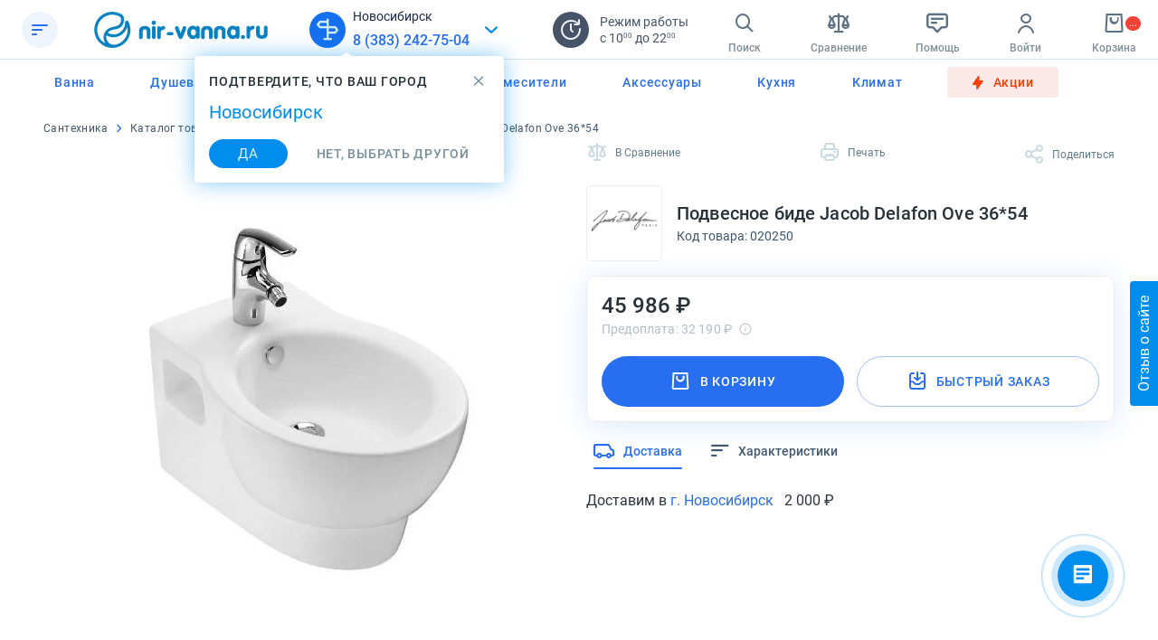

--- FILE ---
content_type: text/html; charset=UTF-8
request_url: https://novosibirsk.nir-vanna.ru/product/bide-podvesnoe-jacob-delafon-ove-e1586/
body_size: 67562
content:

<!DOCTYPE html>
<html lang="ru">
<head>
    <link rel="canonical" href="https://novosibirsk.nir-vanna.ru/product/bide-podvesnoe-jacob-delafon-ove-e1586/">    <meta name="viewport" class="getViewVersion" content="width=device-width, initial-scale=1, maximum-scale=1">
    <meta name="format-detection" content="telephone=no">
    <meta name="yandex-verification" content="3e7a6420f16a5b53" />    <link rel="icon" type="image/x-icon" href="/local/templates/public/img/favicon.svg">
    <title>Подвесное биде Jacob Delafon Ove 36*54 - купить по цене 45 986 руб в Новосибирске | «Нир-ванна»</title>

    
    <!-- Google Tag Manager -->
    <script>(function(w,d,s,l,i){w[l]=w[l]||[];w[l].push({'gtm.start':
                new Date().getTime(),event:'gtm.js'});var f=d.getElementsByTagName(s)[0],
            j=d.createElement(s),dl=l!='dataLayer'?'&l='+l:'';j.async=true;j.src=
            'https://www.googletagmanager.com/gtm.js?id='+i+dl;f.parentNode.insertBefore(j,f);
        })(window,document,'script','dataLayer','GTM-5VKF25K');</script>
    <!-- End Google Tag Manager -->

    <link rel="preconnect" href="https://cdn.diginetica.net/">
    <link rel="preconnect" href="https://tracking.diginetica.net/">
    <link rel="preconnect" href="https://tracking-app.diginetica.net/">

    <link href="/local/templates/public/css/jquery-ui.min.css" type="text/css" rel="stylesheet" />
    <link href="/local/templates/public/css/bootstrap.min.css" type="text/css" rel="stylesheet" />
    <link href="/local/templates/public/css/slick.min.css" type="text/css" rel="stylesheet" />
    <link href="/local/templates/public/css/jquery.mCustomScrollbar.min.css" type="text/css" rel="stylesheet" />
    <link href="/local/templates/public/css/baron.css" type="text/css" rel="stylesheet" />
    <link href="/local/templates/public/css/fonts.css?v=1060" type="text/css" rel="stylesheet" />
    <link href="/local/templates/public/css/style.css?v=1060" type="text/css" rel="stylesheet" />
    <link href="/local/templates/public/css/print.css?v=1060" type="text/css" rel="stylesheet" />
    <link href="/local/templates/public/css/product-mini.css?v=1060" type="text/css" rel="stylesheet" />
    
    <script src="/local/templates/public/js/jquery-3.4.1.min.js"></script>
    <script src="/local/templates/public/js/jquery.maskedinput.js"></script>
    <script src="/local/templates/public/js/jquery-ui.min.js"></script>
    <script src="/local/templates/public/js/bootstrap.min.js"></script>
    <script src="/local/templates/public/js/slick.min.js"></script>
    <script src="/local/templates/public/js/jquery.mCustomScrollbar.min.js"></script>
    <script src="/local/templates/public/js/baron.js"></script>
    <script src="/local/templates/public/js/swiped-events.min.js"></script>
    <script src="/local/templates/public/js/custom.js?v=1060"></script>
    <script src="/local/templates/public_2024/js/function.js?v=1060"></script>
    <script src="/local/templates/public_2024/js/script.js?v=1060"></script>
    
    
    
    <meta http-equiv="Content-Type" content="text/html; charset=UTF-8" />
<meta name="keywords" content="Подвесное биде Jacob Delafon Ove 36*54" />
<meta name="description" content="Подвесное биде Jacob Delafon Ove 36*54 по цене 45 986 рублей в интернет-магазине сантехники «Нир-ванна». Описание, характеристики, фото, инструкция. Гарантия от производителя.  Доставка в Новосибирске и области, звоните и заказывайте прямо сейчас ☎ 8 (383) 242-75-04" />
<link href="/local/templates/public/components/bitrix/catalog/main/bitrix/catalog.element/main/style.css?1747987632263974" type="text/css"  rel="stylesheet" />
<link href="/local/templates/public/css/jquery.fancybox.min.css?166479121812795" type="text/css"  rel="stylesheet" />
<link href="/local/templates/public/components/bitrix/catalog.section/complect1/style.css?159834268827624" type="text/css"  rel="stylesheet" />
<link href="/local/components/snova/btn.add.to.compare/templates/.default/style.css?16880489372234" type="text/css"  rel="stylesheet" />
<link href="/local/components/snova/btn.print/templates/.default/style.css?1608633326557" type="text/css"  rel="stylesheet" />
<link href="/local/components/snova/social.shares/templates/.default/style.css?16086333261938" type="text/css"  rel="stylesheet" />
<link href="/local/components/snova/product.live/templates/main/style.css?16434132633347" type="text/css"  rel="stylesheet" />
<link href="/local/components/snova/btn.add.to.cart/templates/.default/style.css?16541202805739" type="text/css"  rel="stylesheet" />
<link href="/local/components/snova/btn.buy.one.click/templates/.default/style.css?1608633326349" type="text/css"  rel="stylesheet" />
<link href="/local/components/snova/product.item/templates/.default/style.css?170065661340" type="text/css"  rel="stylesheet" />
<link href="/local/components/snova/product.reviews/templates/main/style.css?16086333262940" type="text/css"  rel="stylesheet" />
<link href="/local/components/snova/flip.popup/templates/product-review/style.css?16218536857466" type="text/css"  rel="stylesheet" />
<link href="/local/components/snova/rating.star/templates/main/style.css?16086333261565" type="text/css"  rel="stylesheet" />
<link href="/local/components/snova/flip.popup/templates/vote-product-accept/style.css?16086333262483" type="text/css"  rel="stylesheet" />
<link href="/local/components/snova/flip.popup/templates/delivery/style.css?16086333261837" type="text/css"  rel="stylesheet" />
<link href="/local/components/snova/delivery.climb/templates/flip-popup/style.css?16086333261872" type="text/css"  rel="stylesheet" />
<link href="/local/components/snova/flip.popup/templates/payment/style.css?16086333264169" type="text/css"  rel="stylesheet" />
<link href="/local/components/snova/flip.popup/templates/installation/style.css?16086333261337" type="text/css"  rel="stylesheet" />
<link href="/local/components/snova/flip.popup/templates/product-images/style.css?16086333263439" type="text/css"  rel="stylesheet" />
<link href="/local/components/snova/flip.popup/templates/auth/style.css?16086333262103" type="text/css"  rel="stylesheet" />
<link href="/local/components/snova/flip.popup/templates/site-feedback/style.css?16208201853556" type="text/css"  rel="stylesheet" />
<link href="/local/components/snova/flip.popup/templates/show-phone/style.css?16602904716924" type="text/css"  rel="stylesheet" />
<link href="/local/components/snova/info.message.popup/templates/.default/style.css?16094276853131" type="text/css"  data-template-style="true"  rel="stylesheet" />
<link href="/local/components/snova/phone.ringostat/templates/.default/style.css?16602904711719" type="text/css"  data-template-style="true"  rel="stylesheet" />
<link href="/local/components/snova/confirm.city/templates/main/style.css?17354208595279" type="text/css"  data-template-style="true"  rel="stylesheet" />
<link href="/local/components/snova/header.links/templates/.default/style.css?166033858917468" type="text/css"  data-template-style="true"  rel="stylesheet" />
<link href="/local/components/snova/work.time/templates/main/style.css?1608633326495" type="text/css"  data-template-style="true"  rel="stylesheet" />
<link href="/local/components/snova/menu/templates/mobile.left/style.css?169945806319355" type="text/css"  data-template-style="true"  rel="stylesheet" />
<link href="/local/components/snova/catalog.menu/templates/main/style.css?169185903714302" type="text/css"  data-template-style="true"  rel="stylesheet" />
<link href="/local/templates/public/components/bitrix/breadcrumb/template2/style.css?16880489371874" type="text/css"  data-template-style="true"  rel="stylesheet" />
<link href="/local/components/snova/banners/templates/main.catalog/style.css?16602904717945" type="text/css"  data-template-style="true"  rel="stylesheet" />
<link href="/local/components/snova/form.subscribe/templates/.default/style.css?16602904713369" type="text/css"  data-template-style="true"  rel="stylesheet" />
<link href="/local/components/snova/menu/templates/main/style.css?1660290471445" type="text/css"  data-template-style="true"  rel="stylesheet" />
<link href="/local/components/snova/footer.links/templates/.default/style.css?172288805329" type="text/css"  data-template-style="true"  rel="stylesheet" />
<link href="/local/components/snova/menu/templates/social/style.css?1660290471493" type="text/css"  data-template-style="true"  rel="stylesheet" />
<link href="/local/components/snova/flip.popup.list/templates/.default/style.css?170570390025921" type="text/css"  data-template-style="true"  rel="stylesheet" />
<link href="/local/components/snova/flip.popup/templates/add-to-basket/style.css?16623586926702" type="text/css"  data-template-style="true"  rel="stylesheet" />
<link href="/local/components/snova/flip.popup/templates/buy-one-click/style.css?16086333261380" type="text/css"  data-template-style="true"  rel="stylesheet" />
<link href="/local/components/snova/flip.popup/templates/order-info/style.css?160863332611416" type="text/css"  data-template-style="true"  rel="stylesheet" />
<link href="/local/components/snova/flip.popup/templates/compare-new/style.css?169332835424336" type="text/css"  data-template-style="true"  rel="stylesheet" />
<link href="/local/components/snova/catalog.compare/templates/main/style.css?16086333261226" type="text/css"  data-template-style="true"  rel="stylesheet" />
<link href="/local/components/snova/flip.popup/templates/result/style.css?1608633326433" type="text/css"  data-template-style="true"  rel="stylesheet" />
<link href="/local/components/snova/flip.popup/templates/change-city/style.css?16086333269768" type="text/css"  data-template-style="true"  rel="stylesheet" />
<link href="/local/components/snova/flip.popup/templates/tileCalc/style.css?16588176139392" type="text/css"  data-template-style="true"  rel="stylesheet" />
<link href="/local/components/snova/flip.popup/templates/youtube-card/style.css?17308215371502" type="text/css"  data-template-style="true"  rel="stylesheet" />
<script>
	if(window.location.host === 'perm.nir-vanna.ru'){
		(function(w,d,u){
			var s=d.createElement('script');s.async=true;s.src=u+'?'+(Date.now()/60000|0);
			var h=d.getElementsByTagName('script')[0];h.parentNode.insertBefore(s,h);
		})(window,document,'https://cdn-ru.bitrix24.ru/b971343/crm/site_button/loader_5_92ckla.js');
	} else {
		(function(w,d,u){
			var s=d.createElement('script');s.async=true;s.src=u+'?'+(Date.now()/60000|0);
			var h=d.getElementsByTagName('script')[0];h.parentNode.insertBefore(s,h);
		})(window,document,'https://cdn-ru.bitrix24.ru/b971343/crm/site_button/loader_2_p9kjvo.js');
	}
</script>

<!--'start_frame_cache_TVwM3R'--><!-- Bitrix24.LiveChat external config -->
<script>
	window.addEventListener('onBitrixLiveChat', function(event)
	{
		var config = {'user':{'hash':'fc2917f3112f27c3921d288c191bed9b','name':'','lastName':'','email':''},'firstMessage':'[b]Страна пользователя[/b]: [ZW] ZIMBABWE[br][br][b]Сайт[/b]: #VAR_HOST#[br][b]Страница сайта[/b]: #VAR_PAGE#'};
		var widget = event.detail.widget;

		widget.setUserRegisterData(
			config.user
		);
		widget.setCustomData(
			config.firstMessage.replace('#VAR_HOST#', location.hostname).replace('#VAR_PAGE#', '[url='+location.href+']'+(document.title || location.href)+'[/url]')
		);

	
	});
</script>
<!-- /Bitrix24.LiveChat external config -->
<!--'end_frame_cache_TVwM3R'-->



<script src="/local/components/snova/info.message.popup/templates/.default/script.js?16086333261254"></script>
<script src="/local/components/snova/confirm.city/templates/main/script.js?16944703792222"></script>
<script src="/local/components/snova/header.links/templates/.default/script.js?16935901604348"></script>
<script src="/local/components/snova/menu/templates/mobile.left/script.js?16880500341067"></script>
<script src="/local/components/snova/catalog.menu/templates/main/script.js?1639985214190"></script>
<script src="/local/components/snova/banners/templates/main.catalog/script.js?16602904711880"></script>
<script src="/local/components/snova/form.subscribe/templates/.default/script.js?16086333261956"></script>
<script src="/local/components/snova/flip.popup.list/templates/.default/script.js?17307512019513"></script>
<script src="/local/components/snova/flip.popup/templates/add-to-basket/script.js?1608633326735"></script>
<script src="/local/components/snova/flip.popup/templates/buy-one-click/script.js?17459560736973"></script>
<script src="/local/components/snova/flip.popup/templates/order-info/script.js?16086333266589"></script>
<script src="/local/components/snova/catalog.compare/templates/main/script.js?169333748714221"></script>
<script src="/local/components/snova/flip.popup/templates/tileCalc/script.js?166538754211857"></script>
<script src="/local/components/snova/flip.popup/templates/youtube-card/script.js?1730383845192"></script>
<script src="/local/templates/public/components/bitrix/catalog/main/bitrix/catalog.element/main/script.js?172894549452560"></script>
<script src="/local/templates/public/js/jquery.fancybox.min.js?158434962767964"></script>
<script src="/local/templates/public/js/panzoom.min.js?16046509399436"></script>
<script src="/local/templates/public/components/bitrix/catalog.section/complect1/script.js?169287570147"></script>
<script src="/local/components/snova/btn.add.to.compare/templates/.default/script.js?17234881114304"></script>
<script src="/local/components/snova/btn.print/templates/.default/script.js?160863332681"></script>
<script src="/local/components/snova/product.live/templates/main/script.js?16440051231052"></script>
<script src="/local/components/snova/btn.add.to.cart/templates/.default/script.js?17561588594785"></script>
<script src="/local/components/snova/btn.buy.one.click/templates/.default/script.js?16933374871281"></script>
<script src="/local/components/snova/product.reviews/templates/main/script.js?16086333267046"></script>
<script src="/local/components/snova/flip.popup/templates/product-review/script.js?1608633326280"></script>
<script src="/local/components/snova/flip.popup/templates/auth/script.js?16086333266034"></script>
<script src="/local/components/snova/flip.popup/templates/site-feedback/script.js?16933374873846"></script>
<script src="/local/components/snova/flip.popup/templates/show-phone/script.js?172753837816703"></script>


    <meta property="og:title" content="Подвесное биде Jacob Delafon Ove 36*54 - купить по цене 45 986 руб в Новосибирске | «Нир-ванна»">
    <meta property="og:description" content="Подвесное биде Jacob Delafon Ove 36*54 по цене 45 986 рублей в интернет-магазине сантехники «Нир-ванна». Описание, характеристики, фото, инструкция. Гарантия от производителя.  Доставка в Новосибирске и области, звоните и заказывайте прямо сейчас ☎ 8 (383) 242-75-04">
    <meta property="og:type" content="website">

                <meta property="og:url" content="https://novosibirsk.nir-vanna.ru/product/bide-podvesnoe-jacob-delafon-ove-e1586/">
    
    

    <script>
        window.dataLayer = window.dataLayer || [];
        var hitTime = createHitDateStamp();
        var sessionId = createSessionId();

        // Функция создания Session Id
        function createSessionId() {
            var currentDate = (function () {
                    var today = new Date();
                    var dd = today.getDate().toString();
                    var mm = (today.getMonth()+1).toString();
                    var yyyy = today.getFullYear().toString();
                    if (dd.length<2) {
                        dd = '0' + dd;
                    }
                    if (mm.length<2) {
                        mm = '0' + mm;
                    }
                    return dd + mm + yyyy;
                }
            )();
            var randomNumberString = Math.floor((Math.random() * 10000000) + 1).toString();
            var randomEightDigitNumber = (function () {
                if (randomNumberString.length === 8) {
                    return randomNumberString;
                }
                else {
                    while (randomNumberString.length < 8) {
                        randomNumberString = '0' + randomNumberString;
                    }
                    return randomNumberString;
                }
            }) ();
            return currentDate + '|' + randomEightDigitNumber;
        }

        // Функция создания Hit Date
        function createHitDateStamp() {
            var now = new Date();
            var tzo = -now.getTimezoneOffset();
            var dif = tzo >= 0 ? '+' : '-';
            var pad = function(num) {
                var norm = Math.abs(Math.floor(num));
                return (norm < 10 ? '0' : '') + norm;
            };
            return now.getDate()
                + '.' + pad(now.getMonth()+1)
                + '.' + pad(now.getFullYear())
                + '|' + pad(now.getHours())
                + ':' + pad(now.getMinutes())
                + ':' + pad(now.getSeconds())
                + '|' + 'UTC' + dif + pad(tzo / 60) + ':' + pad(tzo % 60);
        }
    </script>

    <!-- Rating Mail.ru counter -->
    <script type="text/javascript">
        var _tmr = window._tmr || (window._tmr = []);
        _tmr.push({id: "3258297", type: "pageView", start: (new Date()).getTime(), pid: "0"});
        (function (d, w, id) {
            if (d.getElementById(id)) return;
            var ts = d.createElement("script"); ts.type = "text/javascript"; ts.async = true; ts.id = id;
            ts.src = "https://top-fwz1.mail.ru/js/code.js";
            var f = function () {var s = d.getElementsByTagName("script")[0]; s.parentNode.insertBefore(ts, s);};
            if (w.opera == "[object Opera]") { d.addEventListener("DOMContentLoaded", f, false); } else { f(); }
        })(document, window, "topmailru-code");
    </script><noscript><div>
            <img src="https://top-fwz1.mail.ru/counter?id=3258297;js=na" style="border:0;position:absolute;left:-9999px;" alt="Top.Mail.Ru" />
        </div></noscript>
    <!-- //Rating Mail.ru counter -->

    
        <script src="https://cdn.diginetica.net/222/client.js" async defer></script>

</head>


<body class="">

<!-- Google Tag Manager (noscript) -->
<noscript><iframe src="https://www.googletagmanager.com/ns.html?id=GTM-5VKF25K" height="0" width="0" style="display:none;visibility:hidden"></iframe></noscript>
<!-- End Google Tag Manager (noscript) -->

    <!--snova.pageoptimize.full_css-->
    <!--snova.pageoptimize.full_js-->


<div class="wrapper">
    <div class="main-wrapper">

        
                        <!--'start_frame_cache_info-message-composite'-->
        <div id="info-message-block" class="info-message-block fix hidden">
            <span class="info-message-text container">
                <span style="font-size: 14pt;">Уважаемые покупатели!<b> </b>Обратите внимание на режим работы интернет-магазина в новогодние праздники! <b>1 и 2 января 2026 - выходные дни, 3-11 января 2026 - 7:00-18:00 мск.</b></span><br>                <div class="info-message-close modal-close"></div>
            </span>
        </div>
        <!--'end_frame_cache_info-message-composite'-->

            <a href="/" class="logo-for-print" title="интернет магазин сантехники">
                <img src="/local/templates/public/img/logo.png" alt="logo" title="logo">
            </a>

            <header id="header">
                                <div id="headTop" class="head-top navbar navbar-fixed-top">
                    <div class="container container-full">
                        <div class="row collapse navbar-collapse">
                            <div class="header-logo-wrapper">
                                <div class="menu-button js-menu-button nir-burger"></div>

                                <div class="logo">
                                    <a href="/" title="интернет магазин сантехники"></a>
                                </div>
                            </div>

                                                            <div class="header-contacts-wrapper">
                                    <div class="header-contacts">

                                        <div class="header-contacts-icon nir-location-new"></div>

                                        <div class="header-contacts-wrap">
                                            <div class="header-city flip-popup-link" id="change-city-popup" data-popup="change-city">
                                                <!--'start_frame_cache_header_city'-->                                                                                                <div class="header-city-name">
                                                    Новосибирск                                                </div>
                                                <!--'end_frame_cache_header_city'-->                                            </div>
                                            <div class="header-tel">
                                                <!--'start_frame_cache_pP5zoQ'-->            <a href="tel:83832427504" class="zphone ringo-novosibirsk">8 (383) 242-75-04</a>
    <!--'end_frame_cache_pP5zoQ'-->                                            </div>
                                        </div>
                                        <i class="nir-arrow-round" id="change-city-popup" data-popup="change-city"></i>
                                    </div>

                                    <div class="confirm-city" id="confirm-city" style="display:none;">
    <div class="confirm-city__close nir-cross"></div>
    <div class="confirm-city__wrapper">
        <div class="confirm-city__info">
            <div class="confirm-city__header">подтвердите, что ваш город</div>

            <div class="confirm-city__name">
                <!--'start_frame_cache_uaYuuS'-->                Новосибирск                <!--'end_frame_cache_uaYuuS'-->            </div>
        </div>
        <div class="confirm-city__choice">
            <!--'start_frame_cache_dIZJJG'-->            <a href="" data-region="69899" data-city="822" class="confirm-city__btn confirm-city__approve">да</a>
            <!--'end_frame_cache_dIZJJG'-->
            <span class="confirm-city__btn confirm-city__disprove">нет<span>, выбрать другой </span></span>
        </div>
    </div>
</div>
                                    <div class="work-time">
                                        <div class="work-time-icon nir-clock"></div>
                                        <div class="work-time-wrap">
                                            <div class="work-time__title">Режим работы</div>
                                            <div class="work-time__desc">
                                                <!--'start_frame_cache_header_city_menu'-->с 10<span>00</span> до 22<span>00</span><!--'end_frame_cache_header_city_menu'-->                                            </div>
                                        </div>
                                    </div>
                                </div>

                                <div class="header-links-block">
                                    
<ul class="navbar-right header-links">
    <!--noindex-->

    <li class="header-links__item search__button">
        <i class="nir-search"></i>
        <span class="header-links-title">Поиск</span>
    </li>

    <li class="header-links__item header-cart  header-compare compare-link-open">
        <a href="javascript:void(0);" class="shopping-cart nir-scales-new">
            <!--'start_frame_cache_header-links-compare'--><!--'end_frame_cache_header-links-compare'-->        </a>
        <span class="header-links-title">Сравнение</span>
    </li>

    
    <li class="header-links__item header-cart header-feedback">
        <a href="javascript:void(0);" class="shopping-cart nir-message open-show-phone" data-type="leedback"></a>
        <span class="header-links-title">Помощь</span>
        <div class="header-links-info" style="display: none">
            <span class="header-links-info-text">Остались вопросы? </span>
            <span class="header-links-info-text">С радостью ответим на них!</span>
            <i class="nir-cross"></i>
        </div>
        <div class="sub-block sub-block-profile dropdown-menu"></div>
    </li>

    <li class="header-links__item header-cart header-profile dropdown js-dropdown-wrap">
        <a href="javascript:void(0);" class="shopping-cart js-dropdown-toggle nir-profile"></a>
        <span class="header-links-title">
                            Войти
                    </span>

        <div class="sub-block sub-block-profile dropdown-menu">
            <div class="basket-box">
                <ul class="basket-list">
                    <li class="nir-logs">
                        <!--'start_frame_cache_header-links-auth'-->                            <a href="javascript:void(0);" class="nir-log-in flip-popup-link" data-popup="auth">Войти</a>
                        <!--'end_frame_cache_header-links-auth'-->                    </li>
                    <li>
                        <a href="javascript:void(0);" class="nir-check-order flip-popup-link" data-popup="order-info">Узнать статус заказа</a>
                    </li>
                </ul>
            </div>
        </div>
    </li>

	<li class="header-links__item header-cart header-basket">
        <a href="/personal/order/make/" class="shopping-cart nir-cart">
            <span class="basket-count">...</span>
        </a>
        <span class="header-links-title">Корзина</span>
    </li>

</ul>
                                </div>

                                                    </div>
                    </div>

                    <div id="menu" class="megamenu">
                        <div class="megamenu-swipe-close"></div>
                        <div class="megamenu-inner mCustomScrollbar">
                            <div class="megamenu-top">Меню</div>
                            <div class="tablet-menu">
                                <div class="header-links__item">
                                                                            <a href="javascript:void(0);" class="link-log flip-popup-link" data-popup="auth">
                                            <i class="nir-menu-login"></i>
                                            <span class="header-links__title">Войти</span>
                                        </a>
                                                                    </div>

                                <div class="header-links__item">
                                    <a href="javascript:void(0);" class="link-log flip-popup-link" data-popup="order-info">
                                        <i class="nir-menu-order-status"></i>
                                        <span class="header-links__title">Статус заказа</span>
                                    </a>
                                </div>

                                <div class="header-links__item">
                                    <a href="javascript:void(0);" class="link-log open-show-phone" data-popup="leedback">
                                        <i class="nir-menu-help"></i>
                                        <span class="header-links__title">Помощь</span>
                                    </a>
                                </div>

                                                            </div>

                            <div class="city">
                                <div class="mob-form-city clearfix">
                                    <div class="city-block">
                                        <i class="nir-menu-geo"></i>
                                        <div>
                                                                                        <div class="city-block__town">Новосибирск</div>
                                            <div class="city-block__region">Новосибирская область</div>
                                                                                    </div>
                                    </div>

                                    <div class="phone-block">
                                                                                    <i class="nir-new-phone"></i>
                                            <!--'start_frame_cache_SDNwRk'-->            <a href="tel:83832427504" class="zphone ringo-novosibirsk city__phone">8 (383) 242-75-04</a>
    <!--'end_frame_cache_SDNwRk'-->                                    </div>

                                    <div class="work-block">
                                        <a href="/about/contacts/">
                                            <i class="nir-clock"></i>
                                            
<div class="work-time-list">
                    <div class="work-time-item">
                    ежедневно&nbsp;<span class="work-time-sup">с 10<span>00</span> до 22<span>00</span></span>
                </div>
                    </div>                                        </a>
                                    </div>
                                </div>
                            </div>

                            <div id="menuInner" class="navbar-collapse">
                                
<div class="menu-sub hovermenu" itemtype="http://schema.org/SiteNavigationElement">
            <a class="m__i l-s m__l clearfix" itemprop="url" href="/about/dostavka/">
            <span class="hovermenu-link nir-menu-delivery">Доставка</span>
        </a>
            <a class="m__i l-s m__l clearfix" itemprop="url" href="/about/oplata/">
            <span class="hovermenu-link nir-menu-payment">Оплата</span>
        </a>
            <a class="m__i l-s m__l clearfix" itemprop="url" href="/about/garantiya/">
            <span class="hovermenu-link nir-menu-return">Обмен и возврат</span>
        </a>
            <a class="m__i l-s m__l clearfix" itemprop="url" href="/about/">
            <span class="hovermenu-link nir-menu-about">О компании</span>
        </a>
            <a class="m__i l-s m__l clearfix" itemprop="url" href="/about/contacts/">
            <span class="hovermenu-link nir-menu-contacts">Контакты</span>
        </a>
            <a class="m__i l-s m__l clearfix" itemprop="url" href="/eto-interesno/">
            <span class="hovermenu-link nir-menu-news">Это  интересно!</span>
        </a>
            <a class="m__i l-s m__l clearfix" itemprop="url" href="/brands/">
            <span class="hovermenu-link nir-menu-brands">Бренды</span>
        </a>
            <a class="m__i l-s m__l clearfix" itemprop="url" href="/stock/">
            <span class="hovermenu-link nir-menu-sale">Наши скидки</span>
        </a>
    </div>

                            </div>
                        </div>
                        <div class="megamenu-popup-bg"></div>
                    </div>
                </div>

                                    <div class="navbar-padding"></div>

                    <div class="navbar head-bot" >
                        <div class="header-nav" >
                            
<div class="container container-full">
    <div class="menu">
        <ul class="nav navbar-nav js-navbar-nav" id="nav-sections-menu">
                            				<li class="menu-item js-submenu ">
                    <a href="/catalog/vanny/" class="menu-link  nir-lightning">
                        Ванна                    </a>
                    <div class="submenu-tab js-submenu-wrap">
                        <div class="container">
                                                            <div class="row">
                                    <div class="col-lg-11">
                                        <a class="submenu__heading nir-catalog-1412" href="/catalog/vanny/">Ванны</a>
                                    </div>
                                </div>
                            
                            <div class="row">
                                                                        <div class="col-lg-2">
                                            <a class="sub__t linked" href="/catalog/akrilovye-vanny/">
                                                Акриловые ванны                                            </a>

                                                                                            <div class="menu-list">
                                                                                                            <a class="m-l__i" href="/catalog/akrilovye-vanny/pryamougolnye/">прямоугольные</a>
                                                                                                            <a class="m-l__i" href="/catalog/akrilovye-vanny/asimmetrichnye/">асимметричные</a>
                                                                                                            <a class="m-l__i" href="/catalog/akrilovye-vanny/chetvert-kruga/">четверть круга</a>
                                                                                                            <a class="m-l__i" href="/catalog/akrilovye-vanny/neobychnye/">овальные и нестандартные</a>
                                                                                                            <a class="m-l__i" href="/catalog/akrilovye-vanny/s-gidromassazhem/">с гидромассажем</a>
                                                                                                            <a class="m-l__i" href="/catalog/akrilovye-vanny/otdelnostoyashchie/">отдельностоящие</a>
                                                                                                            <a class="m-l__i" href="/catalog/akrilovye-vanny/shirina-60/">ширина 60 см</a>
                                                                                                            <a class="m-l__i" href="/catalog/akrilovye-vanny/malenkie/">длина до 150 см</a>
                                                                                                            <a class="m-l__i" href="/catalog/akrilovye-vanny/150/">длина 150 см</a>
                                                                                                            <a class="m-l__i" href="/catalog/akrilovye-vanny/160/">длина 160 см</a>
                                                                                                            <a class="m-l__i" href="/catalog/akrilovye-vanny/170/">длина 170 см</a>
                                                                                                            <a class="m-l__i" href="/catalog/akrilovye-vanny/180/">длина больше 180 см</a>
                                                                                                            <a class="m-l__i" href="/catalog/akrilovye-vanny/evropeyskie/">Европейские</a>
                                                                                                            <a class="m-l__i" href="/catalog/akrilovye-vanny/ovalnye-pristennye/">овальные пристенные</a>
                                                                                                    </div>
                                            
                                                                                    </div>
                                                                            <div class="col-lg-2">
                                            <a class="sub__t linked" href="/catalog/vanny-iz-litevogo-mramora/">
                                                Ванны из литьевого мрамора                                            </a>

                                                                                            <div class="menu-list">
                                                                                                            <a class="m-l__i" href="/catalog/vanny-iz-litevogo-mramora/pryamougolnye/">прямоугольные</a>
                                                                                                            <a class="m-l__i" href="/catalog/vanny-iz-litevogo-mramora/uglovye-iz/">угловые</a>
                                                                                                            <a class="m-l__i" href="/catalog/vanny-iz-litevogo-mramora/ovalnye/">овальные</a>
                                                                                                            <a class="m-l__i" href="/catalog/vanny-iz-litevogo-mramora/dlya-dvoikh/">для двоих</a>
                                                                                                            <a class="m-l__i" href="/catalog/vanny-iz-litevogo-mramora/tsvetnye/">цветные</a>
                                                                                                            <a class="m-l__i" href="/catalog/vanny-iz-litevogo-mramora/otdelnostoyashchie/">отдельностоящие</a>
                                                                                                            <a class="m-l__i" href="/catalog/vanny-iz-litevogo-mramora/do-150-sm/">длина до 150 см</a>
                                                                                                            <a class="m-l__i" href="/catalog/vanny-iz-litevogo-mramora/150/">длина 150 см</a>
                                                                                                            <a class="m-l__i" href="/catalog/vanny-iz-litevogo-mramora/160/">длина 160 см</a>
                                                                                                            <a class="m-l__i" href="/catalog/vanny-iz-litevogo-mramora/170/">длина 170 см</a>
                                                                                                            <a class="m-l__i" href="/catalog/vanny-iz-litevogo-mramora/ot-180-sm/">длина больше 180 см</a>
                                                                                                    </div>
                                            
                                                                                                <a class="sub__t linked" href="/catalog/gidromassazhnye-spa-basseyny/">
                                                        Гидромассажные СПА-бассейны                                                    </a>
                                                                                                            <div class="menu-list">
                                                                                                                            <a class="m-l__i" href="/catalog/gidromassazhnye-spa-basseyny/bolshe-180-sm/">длина больше 180 см</a>
                                                                                                                            <a class="m-l__i" href="/catalog/gidromassazhnye-spa-basseyny/s-khromoterapiey/">с хромотерапией</a>
                                                                                                                            <a class="m-l__i" href="/catalog/gidromassazhnye-spa-basseyny/chetvert-kruga/">четверть круга</a>
                                                                                                                    </div>
                                                                                                                                                                                        </div>
                                                                            <div class="col-lg-2">
                                            <a class="sub__t linked" href="/catalog/stalnye-vanny/">
                                                Стальные ванны                                            </a>

                                                                                            <div class="menu-list">
                                                                                                            <a class="m-l__i" href="/catalog/stalnye-vanny/150/">длина 150 см</a>
                                                                                                            <a class="m-l__i" href="/catalog/stalnye-vanny/160/">длина 160 см</a>
                                                                                                            <a class="m-l__i" href="/catalog/stalnye-vanny/170/">длина 170 см</a>
                                                                                                            <a class="m-l__i" href="/catalog/stalnye-vanny/180/">длина 180 см</a>
                                                                                                            <a class="m-l__i" href="/catalog/stalnye-vanny/200/">длина 200 см</a>
                                                                                                    </div>
                                            
                                                                                                <a class="sub__t linked" href="/catalog/chugunnye-vanny/">
                                                        Чугунные ванны                                                    </a>
                                                                                                            <div class="menu-list">
                                                                                                                            <a class="m-l__i" href="/catalog/chugunnye-vanny/150/">длина 150 см</a>
                                                                                                                            <a class="m-l__i" href="/catalog/chugunnye-vanny/170/">длина 170 см</a>
                                                                                                                            <a class="m-l__i" href="/catalog/chugunnye-vanny/180/">длина 180 см</a>
                                                                                                                    </div>
                                                                                                                                                        <a class="sub__t linked" href="/catalog/vanny-iz-poliefirnoy-smoly/">
                                                        Ванны из полиэфирной смолы                                                    </a>
                                                                                                            <div class="menu-list">
                                                                                                                            <a class="m-l__i" href="/catalog/vanny-iz-poliefirnoy-smoly/dlina-160-sm/">длина 160 см</a>
                                                                                                                            <a class="m-l__i" href="/catalog/vanny-iz-poliefirnoy-smoly/dlina-180-sm/">длина 180 см</a>
                                                                                                                    </div>
                                                                                                                                                                                        </div>
                                                                            <div class="col-lg-2">
                                            <a class="sub__t linked" href="/catalog/dushevye-ograzhdeniya/dushevye-shtorki/">
                                                Шторки на ванну                                            </a>

                                                                                            <div class="menu-list">
                                                                                                            <a class="m-l__i" href="/catalog/dushevye-ograzhdeniya/skladnye-steklyannye-shtorki-dlya-vannoj/">складные</a>
                                                                                                            <a class="m-l__i" href="/catalog/dushevye-ograzhdeniya/razdvizhnye-steklyannye-shtorki-dlya-vannoj/">раздвижные</a>
                                                                                                            <a class="m-l__i" href="/catalog/dushevye-ograzhdeniya/steklyannye-shtorki-nepodvizhnye/">неподвижные</a>
                                                                                                            <a class="m-l__i" href="/catalog/dushevye-ograzhdeniya/steklyannye-shtorki-raspashnye/">распашные</a>
                                                                                                            <a class="m-l__i" href="/catalog/dushevye-ograzhdeniya/dushevye-shtorki/">прозрачные</a>
                                                                                                            <a class="m-l__i" href="/catalog/dushevye-ograzhdeniya/matovye-shtorkixvannu/">матовые</a>
                                                                                                    </div>
                                            
                                                                                                <a class="sub__t">
                                                        Дополнительное оборудование                                                    </a>
                                                                                                            <div class="menu-list">
                                                                                                                            <a class="m-l__i" href="/catalog/vanny/gidromassazhnoe-oborudovanie/">гидромассажные системы</a>
                                                                                                                            <a class="m-l__i" href="/catalog/smesiteli/na-bort-vanny/">смесители на борт ванны</a>
                                                                                                                            <a class="m-l__i" href="/catalog/smesiteli/polnye/">смесители напольные</a>
                                                                                                                            <a class="m-l__i" href="/catalog/vanny/karnizy/">карнизы</a>
                                                                                                                            <a class="m-l__i" href="/catalog/vanny/paneli/">экраны для ванн</a>
                                                                                                                            <a class="m-l__i" href="/catalog/vanny/paneli/razdvizhnye/">экраны раздвижные</a>
                                                                                                                            <a class="m-l__i" href="/catalog/dushevaya-programma/stoyki/">душевые стойки</a>
                                                                                                                            <a class="m-l__i" href="/catalog/dlya-vann/slivy-perelivy/">сливы-переливы</a>
                                                                                                                    </div>
                                                                                                                                                                                        </div>
                                                                    
                                
                                    <div class="col-lg-4 promo-block">
                                        <div class="promo">
                                                                                            <a href="javascript:void(0);" data-href="/catalog/akrilovye-vanny/poseidon/" onclick="AddStatClickBanners(2722480);">
                                                    <img src="" class="promo-hidden" data-src="/upload/iblock/bde/vq8ghuhx4lbsehzo06835f1qd0650ry5/menu_horizontal_e.jpg" alt="ванны Poseidon">
                                                </a>
                                                                                            <a href="javascript:void(0);" data-href="/catalog/paneli/?arrFilter_catalog_1385_3585335796=Y&arrFilter_catalog_3299_3304912080=Y&set_filter=y" onclick="AddStatClickBanners(2751889);">
                                                    <img src="" class="promo-hidden" data-src="/upload/iblock/05e/230fhri7bupvtlsr3jx311am6g6b3lem/menu_horizontal_e.jpg" alt="панель 1марка">
                                                </a>
                                                                                    </div>
                                    </div>
                                                            </div>
                        </div>
                    </div>
                </li>
                            				<li class="menu-item js-submenu ">
                    <a href="/catalog/dushevye-kabiny/" class="menu-link  nir-lightning">
                        Душевая                    </a>
                    <div class="submenu-tab js-submenu-wrap">
                        <div class="container">
                                                            <div class="row">
                                    <div class="col-lg-11">
                                        <a class="submenu__heading nir-catalog-1414" href="/catalog/dushevye-kabiny/">Душевая</a>
                                    </div>
                                </div>
                            
                            <div class="row">
                                                                        <div class="col-lg-2">
                                            <a class="sub__t linked" href="/catalog/dushevye-kabiny/">
                                                Душевые кабины                                            </a>

                                                                                            <div class="menu-list">
                                                                                                            <a class="m-l__i" href="/catalog/dushevye-kabiny/chetvert-kruga/">четверть круга</a>
                                                                                                            <a class="m-l__i" href="/catalog/dushevye-kabiny/asimmetrichnye/">асимметричные</a>
                                                                                                            <a class="m-l__i" href="/catalog/dushevye-kabiny/pyatiugolnye/">пятиугольные</a>
                                                                                                            <a class="m-l__i" href="/catalog/dushevye-kabiny/pryamougolnie/">прямоугольные</a>
                                                                                                            <a class="m-l__i" href="/catalog/dushevye-kabiny/s-vysokim-poddonom/">с высоким поддоном</a>
                                                                                                            <a class="m-l__i" href="/catalog/dushevye-kabiny/so-srednim-poddonom/">со средним поддоном</a>
                                                                                                            <a class="m-l__i" href="/catalog/dushevye-kabiny/s-nkim-poddonom/">с низким поддоном</a>
                                                                                                            <a class="m-l__i" href="/catalog/dushevye-kabiny/otkrytye-bez-kryshi/">открытые (без крыши)</a>
                                                                                                            <a class="m-l__i" href="/catalog/dushevye-kabiny/s-vannoy/">душевые боксы</a>
                                                                                                            <a class="m-l__i" href="/catalog/dushevye-kabiny/s-gidromassazhem/">с гидромассажем</a>
                                                                                                            <a class="m-l__i" href="/catalog/dushevye-kabiny/80-na-80/">80x80</a>
                                                                                                            <a class="m-l__i" href="/catalog/dushevye-kabiny/80-na-90/">80х90</a>
                                                                                                            <a class="m-l__i" href="/catalog/dushevye-kabiny/90-na-90/">90x90</a>
                                                                                                            <a class="m-l__i" href="/catalog/dushevye-kabiny/100-na-100/">100x100</a>
                                                                                                            <a class="m-l__i" href="/catalog/dushevye-kabiny/120-na-80/">120х80</a>
                                                                                                    </div>
                                            
                                                                                    </div>
                                                                            <div class="col-lg-2">
                                            <a class="sub__t linked" href="/catalog/dushevye-ograzhdeniya/">
                                                Душевые ограждения                                            </a>

                                                                                            <div class="menu-list">
                                                                                                            <a class="m-l__i" href="/catalog/dushevye-ograzhdeniya/dveri-v-nishu/">душевые двери в нишу</a>
                                                                                                            <a class="m-l__i" href="/catalog/dushevye-ograzhdeniya/dushevye-ugolki/">душевые уголки</a>
                                                                                                            <a class="m-l__i" href="/catalog/dushevye-ograzhdeniya/shtorki/">душевые шторки</a>
                                                                                                            <a class="m-l__i" href="/catalog/dushevye-ograzhdeniya/chetvert-kruga/">четверть круга</a>
                                                                                                            <a class="m-l__i" href="/catalog/dushevye-ograzhdeniya/kvadratnye/">квадратные</a>
                                                                                                            <a class="m-l__i" href="/catalog/dushevye-ograzhdeniya/pryamougolnye/">прямоугольные</a>
                                                                                                            <a class="m-l__i" href="/catalog/dushevye-ograzhdeniya/pyatiugolnye/">пятиугольные</a>
                                                                                                            <a class="m-l__i" href="/catalog/dushevye-ograzhdeniya/matovoe-steklo/">с матовым стеклом</a>
                                                                                                            <a class="m-l__i" href="/catalog/dushevye-ograzhdeniya/dushevye-peregorodki/">walk-in (свободный вход)</a>
                                                                                                            <a class="m-l__i" href="/catalog/dushevye-ograzhdeniya/80x80/">80x80</a>
                                                                                                            <a class="m-l__i" href="/catalog/dushevye-ograzhdeniya/90x90/">90x90</a>
                                                                                                            <a class="m-l__i" href="/catalog/dushevye-ograzhdeniya/100x100/">100x100</a>
                                                                                                            <a class="m-l__i" href="/catalog/dushevye-ograzhdeniya/120x80/">120x80</a>
                                                                                                            <a class="m-l__i" href="/catalog/dushevye-ograzhdeniya/razdvizhnye-dveri/">с раздвижными дверями</a>
                                                                                                            <a class="m-l__i" href="/catalog/dushevye-ograzhdeniya/raspashnye-dveri/">с распашными дверями</a>
                                                                                                    </div>
                                            
                                                                                    </div>
                                                                            <div class="col-lg-2">
                                            <a class="sub__t linked" href="/catalog/dushevye-poddony/">
                                                Душевые поддоны                                            </a>

                                                                                            <div class="menu-list">
                                                                                                            <a class="m-l__i" href="/catalog/dushevye-poddony/vysokie/">высокие</a>
                                                                                                            <a class="m-l__i" href="/catalog/dushevye-poddony/kvadratnye/">квадратные</a>
                                                                                                            <a class="m-l__i" href="/catalog/dushevye-poddony/uglovye/">угловые</a>
                                                                                                            <a class="m-l__i" href="/catalog/dushevye-poddony/pryamougolnye/">прямоугольные</a>
                                                                                                            <a class="m-l__i" href="/catalog/dushevye-poddony/akrilovye/">акриловые</a>
                                                                                                            <a class="m-l__i" href="/catalog/dushevye-poddony/mramornye/">мраморные</a>
                                                                                                            <a class="m-l__i" href="/catalog/dushevye-poddony/80-na-80/">80x80</a>
                                                                                                            <a class="m-l__i" href="/catalog/dushevye-poddony/90-na-90/">90x90</a>
                                                                                                            <a class="m-l__i" href="/catalog/dushevye-poddony/dushevykh-kabin-100-na-100/">100x100</a>
                                                                                                            <a class="m-l__i" href="/catalog/dushevye-poddony/120-na-80/">120x80</a>
                                                                                                            <a class="m-l__i" href="/catalog/dushevye-poddony/120-na-120/">120x120</a>
                                                                                                    </div>
                                            
                                                                                    </div>
                                                                            <div class="col-lg-2">
                                            <a class="sub__t">
                                                Трапы и душевые лотки                                            </a>

                                                                                            <div class="menu-list">
                                                                                                            <a class="m-l__i" href="/catalog/trapy-dlya-dusha/">душевые трапы</a>
                                                                                                            <a class="m-l__i" href="/catalog/dushevye-lotki/">душевые лотки</a>
                                                                                                            <a class="m-l__i" href="/catalog/trapy-dlya-dusha/dushevoy-trap-s-pryamym-vypuskom/">трапы вертикальные</a>
                                                                                                            <a class="m-l__i" href="/catalog/dushevye-lotki/lotki-s-bokovym-vypuskom/">лотки горизонтальные</a>
                                                                                                            <a class="m-l__i" href="/catalog/trapy-dlya-dusha/trapy-s-mokrym-zatvorom/">трапы с мокрым затвором</a>
                                                                                                            <a class="m-l__i" href="/catalog/dushevye-lotki/lotki-s-sukhim-zatvorom/">лотки с сухим затвором</a>
                                                                                                    </div>
                                            
                                                                                                <a class="sub__t linked" href="/catalog/sauny/">
                                                        Сауны                                                    </a>
                                                                                                            <div class="menu-list">
                                                                                                                            <a class="m-l__i" href="/catalog/dushevye-kabiny/s-parogeneratorom/">турецкая баня</a>
                                                                                                                    </div>
                                                                                                                                                                                        </div>
                                                                    
                                
                                    <div class="col-lg-4 promo-block">
                                        <div class="promo">
                                                                                            <a href="javascript:void(0);" data-href="/catalog/dushevye-kabiny/erlit/" onclick="AddStatClickBanners(714588);">
                                                    <img src="" class="promo-hidden" data-src="/upload/iblock/b19/hpemj7480zpx64yplrj0qu9rul2vu89c/erlit_ver_e.jpg" alt="Кабины Erlit (обновлен 16.05)">
                                                </a>
                                                                                    </div>
                                    </div>
                                                            </div>
                        </div>
                    </div>
                </li>
                            				<li class="menu-item js-submenu ">
                    <a href="/catalog/mebel-dlya-vannoy/" class="menu-link  nir-lightning">
                        Мебель                    </a>
                    <div class="submenu-tab js-submenu-wrap">
                        <div class="container">
                                                            <div class="row">
                                    <div class="col-lg-11">
                                        <a class="submenu__heading nir-catalog-1413" href="/catalog/mebel-dlya-vannoy/">Мебель</a>
                                    </div>
                                </div>
                            
                            <div class="row">
                                                                        <div class="col-lg-2">
                                            <a class="sub__t linked" href="/catalog/komplekty-mebeli/">
                                                Комплекты мебели                                            </a>

                                                                                            <div class="menu-list">
                                                                                                            <a class="m-l__i" href="/catalog/komplekty-mebeli/podvesnye-komplekty-i/">подвесные</a>
                                                                                                            <a class="m-l__i" href="/catalog/komplekty-mebeli/polya/">напольные</a>
                                                                                                            <a class="m-l__i" href="/catalog/komplekty-mebeli/uglovaya-mebel/">угловые</a>
                                                                                                            <a class="m-l__i" href="/catalog/komplekty-mebeli/60/">60 см</a>
                                                                                                            <a class="m-l__i" href="/catalog/komplekty-mebeli/80/">80 см</a>
                                                                                                            <a class="m-l__i" href="/catalog/komplekty-mebeli/100/">100 см</a>
                                                                                                    </div>
                                            
                                                                                                <a class="sub__t linked" href="/catalog/stoleshnitsy-s-rakovinoy/">
                                                        Столешницы с раковиной                                                    </a>
                                                                                                            <div class="menu-list">
                                                                                                                            <a class="m-l__i" href="/catalog/stoleshnitsy-s-rakovinoy/60-sm/">60 см</a>
                                                                                                                            <a class="m-l__i" href="/catalog/stoleshnitsy-s-rakovinoy/80-sm/">80 см</a>
                                                                                                                            <a class="m-l__i" href="/catalog/stoleshnitsy-s-rakovinoy/100/">100 см</a>
                                                                                                                            <a class="m-l__i" href="/catalog/stoleshnitsy-s-rakovinoy/serye/">серые</a>
                                                                                                                            <a class="m-l__i" href="/catalog/stoleshnitsy-s-rakovinoy/svetloe-derevo/">светлое дерево</a>
                                                                                                                            <a class="m-l__i" href="/catalog/stoleshnitsy-s-rakovinoy/temnoe-derevo/">темное дерево</a>
                                                                                                                    </div>
                                                                                                                                                                                        </div>
                                                                            <div class="col-lg-2">
                                            <a class="sub__t linked" href="/catalog/tumby-s-rakovinoy/">
                                                Тумбы с раковиной                                            </a>

                                                                                            <div class="menu-list">
                                                                                                            <a class="m-l__i" href="/catalog/tumby-s-rakovinoy/s-rakovinoy-podvesnye/">подвесные</a>
                                                                                                            <a class="m-l__i" href="/catalog/tumby-s-rakovinoy/s-rakovinoy-polnye/">напольные</a>
                                                                                                            <a class="m-l__i" href="/catalog/tumby-s-rakovinoy/s-rakovinoy-uglovye/">угловые</a>
                                                                                                            <a class="m-l__i" href="/catalog/tumby-s-rakovinoy/s-belevoy-korzinoy/">с бельевой корзиной</a>
                                                                                                            <a class="m-l__i" href="/catalog/tumby-s-rakovinoy/nakladnaya/">с накладной раковиной</a>
                                                                                                            <a class="m-l__i" href="/catalog/tumby-s-rakovinoy/s-rakovinoy-50/">50 см</a>
                                                                                                            <a class="m-l__i" href="/catalog/tumby-s-rakovinoy/s-rakovinoy-60/">60 см</a>
                                                                                                            <a class="m-l__i" href="/catalog/tumby-s-rakovinoy/s-rakovinoy-100/">100 см</a>
                                                                                                            <a class="m-l__i" href="/catalog/tumby-s-rakovinoy/tumby-s-rakovinoy-pod-stiralnuyu-mashinu/">для стиральной машины</a>
                                                                                                            <a class="m-l__i" href="/catalog/tumby-s-rakovinoy/s-rakovinoy-belye/">белые</a>
                                                                                                    </div>
                                            
                                                                                    </div>
                                                                            <div class="col-lg-2">
                                            <a class="sub__t linked" href="/catalog/zerkala/">
                                                Зеркала                                            </a>

                                                                                            <div class="menu-list">
                                                                                                            <a class="m-l__i" href="/catalog/zerkala/zerkala-50/">50 см</a>
                                                                                                            <a class="m-l__i" href="/catalog/zerkala/zerkala-60/">60 см</a>
                                                                                                            <a class="m-l__i" href="/catalog/zerkala/80-sm/">80 см</a>
                                                                                                            <a class="m-l__i" href="/catalog/zerkala/kvadratnye-zerkala/">квадратные</a>
                                                                                                            <a class="m-l__i" href="/catalog/zerkala/pryamougolnye-zerkala/">прямоугольные</a>
                                                                                                            <a class="m-l__i" href="/catalog/zerkala/kruglye-zerkala/">круглые</a>
                                                                                                            <a class="m-l__i" href="/catalog/zerkala/ovalnye/">овальные</a>
                                                                                                            <a class="m-l__i" href="/catalog/zerkala/zerkala-s-podsvetkoy/">с подсветкой</a>
                                                                                                            <a class="m-l__i" href="/catalog/zerkala/s-antizapotevaniem/">с антизапотеванием</a>
                                                                                                    </div>
                                            
                                                                                                <a class="sub__t linked" href="/catalog/zerkala-shkafy/">
                                                        Зеркала-шкафы                                                    </a>
                                                                                                            <div class="menu-list">
                                                                                                                            <a class="m-l__i" href="/catalog/zerkala-shkafy/zerkala-shkafy-50/">50 см</a>
                                                                                                                            <a class="m-l__i" href="/catalog/zerkala-shkafy/60-sm-s-podsvetkoy/">60 см с подсветкой</a>
                                                                                                                            <a class="m-l__i" href="/catalog/zerkala-shkafy/zerkala-shkafy-80/">80 см</a>
                                                                                                                            <a class="m-l__i" href="/catalog/zerkala-shkafy/zerkala-shkafy-uglovye/">угловые</a>
                                                                                                                            <a class="m-l__i" href="/catalog/zerkala-shkafy/zerkala-shkafy-s-podsvetkoy/">с подсветкой</a>
                                                                                                                    </div>
                                                                                                                                                                                        </div>
                                                                            <div class="col-lg-2">
                                            <a class="sub__t linked" href="/catalog/penaly/">
                                                Пеналы                                            </a>

                                                                                            <div class="menu-list">
                                                                                                            <a class="m-l__i" href="/catalog/penaly/podvesnye-pely/">подвесные</a>
                                                                                                            <a class="m-l__i" href="/catalog/penaly/napolnye-penaly-dlya-vannoy/">напольные</a>
                                                                                                            <a class="m-l__i" href="/catalog/penaly/uglovye-penaly-v-vannuyu/">угловые</a>
                                                                                                            <a class="m-l__i" href="/catalog/penaly/pely-s-belevoy-korzinoy/">с бельевой корзиной</a>
                                                                                                    </div>
                                            
                                                                                                <a class="sub__t linked" href="/catalog/komplektuyushchie-dlya-mebeli/">
                                                        Комплектующие                                                    </a>
                                                                                                            <div class="menu-list">
                                                                                                                            <a class="m-l__i" href="/catalog/komplektuyushchie-dlya-mebeli/mebelnye-rakoviny/">мебельная раковина</a>
                                                                                                                            <a class="m-l__i" href="/catalog/tumby-pod-rakovinu/">тумбы под раковину</a>
                                                                                                                            <a class="m-l__i" href="/catalog/komplektuyushchie-dlya-mebeli/mebelnye-karkasy/">мебельные каркасы</a>
                                                                                                                            <a class="m-l__i" href="/catalog/komplektuyushchie-dlya-mebeli/svetilniki/">светильники</a>
                                                                                                                            <a class="m-l__i" href="/catalog/komplektuyushchie-dlya-mebeli/stoleshnitsy-dlya-rakovin/">столешницы</a>
                                                                                                                            <a class="m-l__i" href="/catalog/komody-i-tumby/komody/">комоды</a>
                                                                                                                            <a class="m-l__i" href="/catalog/mebel-dlya-vannoy/shkafy-v-vannuyu/">шкафы</a>
                                                                                                                            <a class="m-l__i" href="/catalog/mebel-dlya-vannoy/polki/">полки</a>
                                                                                                                            <a class="m-l__i" href="/catalog/komplektuyushchie-dlya-mebeli/podstolya/">подстолья</a>
                                                                                                                    </div>
                                                                                                                                                                                        </div>
                                                                    
                                                            </div>
                        </div>
                    </div>
                </li>
                            				<li class="menu-item js-submenu ">
                    <a href="/catalog/sanfayans/" class="menu-link  nir-lightning">
                        Санфаянс                    </a>
                    <div class="submenu-tab js-submenu-wrap">
                        <div class="container">
                                                            <div class="row">
                                    <div class="col-lg-11">
                                        <a class="submenu__heading nir-catalog-1473" href="/catalog/sanfayans/">Санфаянс</a>
                                    </div>
                                </div>
                            
                            <div class="row">
                                                                        <div class="col-lg-2">
                                            <a class="sub__t linked" href="/catalog/rakoviny/">
                                                Раковины                                            </a>

                                                                                            <div class="menu-list">
                                                                                                            <a class="m-l__i" href="/catalog/rakoviny/podvesnye/">подвесные</a>
                                                                                                            <a class="m-l__i" href="/catalog/rakoviny/nakladnye/">накладные</a>
                                                                                                            <a class="m-l__i" href="/catalog/rakoviny/polnye/">напольные</a>
                                                                                                            <a class="m-l__i" href="/catalog/rakoviny/uglovye/">угловые</a>
                                                                                                            <a class="m-l__i" href="/catalog/rakoviny/ustanovki-d-stiralnoy-mashinoy/">над стиральной машиной</a>
                                                                                                            <a class="m-l__i" href="/catalog/rakoviny/vstraivaemye/">встраиваемые</a>
                                                                                                            <a class="m-l__i" href="/catalog/rakoviny/dvoynye/">двойные</a>
                                                                                                            <a class="m-l__i" href="/catalog/rakoviny/s-pedestalom/">с пьедесталом</a>
                                                                                                    </div>
                                            
                                                                                    </div>
                                                                            <div class="col-lg-2">
                                            <a class="sub__t linked" href="/catalog/unitazy/">
                                                Унитазы                                            </a>

                                                                                            <div class="menu-list">
                                                                                                            <a class="m-l__i" href="/catalog/unitazy/napolnie/">напольные</a>
                                                                                                            <a class="m-l__i" href="/catalog/unitazy/podvesnye/">подвесные</a>
                                                                                                            <a class="m-l__i" href="/catalog/unitazy/pristavnye/">приставные</a>
                                                                                                            <a class="m-l__i" href="/catalog/unitazy/bezobodkovye/">безободковые</a>
                                                                                                            <a class="m-l__i" href="/catalog/unitazy/s-kosym-vypuskom-pod-uglom/">с косым выпуском</a>
                                                                                                            <a class="m-l__i" href="/catalog/unitazy/s-vertikalnym-vypuskom-v-pol/">с выпуском в пол</a>
                                                                                                            <a class="m-l__i" href="/catalog/unitazy/impulsnye/">с импульсным смывом</a>
                                                                                                            <a class="m-l__i" href="/catalog/unitazy/tornado/">со смывом Торнадо</a>
                                                                                                            <a class="m-l__i" href="/catalog/unitazy/detskie/">детские</a>
                                                                                                    </div>
                                            
                                                                                    </div>
                                                                            <div class="col-lg-2">
                                            <a class="sub__t linked" href="/catalog/installyatsii/">
                                                Инсталляции                                            </a>

                                                                                            <div class="menu-list">
                                                                                                            <a class="m-l__i" href="/catalog/installyatsii/dlya-unitazov/">для унитазов</a>
                                                                                                            <a class="m-l__i" href="/catalog/installyatsii/dlya-unitazov-so-smyvom-tornado/">комплекты со смывом Торнадо</a>
                                                                                                            <a class="m-l__i" href="/catalog/installyatsii/dlya-rakovin/">для раковин</a>
                                                                                                            <a class="m-l__i" href="/catalog/installyatsii/dlya-bide/">для биде</a>
                                                                                                            <a class="m-l__i" href="/catalog/installyatsii/dlya-pissuarov/">для писсуаров</a>
                                                                                                            <a class="m-l__i" href="/catalog/unitazy/s-installyatsiey/">комплекты</a>
                                                                                                    </div>
                                            
                                                                                                <a class="sub__t linked" href="/catalog/bide/">
                                                        Биде                                                    </a>
                                                                                                            <div class="menu-list">
                                                                                                                            <a class="m-l__i" href="/catalog/bide/polnye/">напольные</a>
                                                                                                                            <a class="m-l__i" href="/catalog/bide/podvesnye/">подвесные</a>
                                                                                                                    </div>
                                                                                                                                                                                        </div>
                                                                            <div class="col-lg-2">
                                            <a class="sub__t linked" href="/catalog/pissuary/">
                                                Писсуары                                            </a>

                                            
                                                                                                <a class="sub__t">
                                                        Комплектующие                                                    </a>
                                                                                                            <div class="menu-list">
                                                                                                                            <a class="m-l__i" href="/catalog/dlya-bide/">для биде</a>
                                                                                                                            <a class="m-l__i" href="/catalog/dlya-installyatsiy/">для инсталляций</a>
                                                                                                                            <a class="m-l__i" href="/catalog/dlya-pissuarov/">для писсуаров</a>
                                                                                                                            <a class="m-l__i" href="/catalog/dlya-rakovin/">для раковин</a>
                                                                                                                            <a class="m-l__i" href="/catalog/dlya-unitazov/">для унитазов</a>
                                                                                                                    </div>
                                                                                                                                                                                        </div>
                                                                            <div class="col-lg-2">
                                            <a class="sub__t linked" href="/catalog/inzhenernaya-santekhnika/">
                                                Инженерная сантехника                                            </a>

                                            
                                                                                    </div>
                                                                    
                                                            </div>
                        </div>
                    </div>
                </li>
                            				<li class="menu-item js-submenu ">
                    <a href="/catalog/smesiteli/" class="menu-link  nir-lightning">
                        Смесители                    </a>
                    <div class="submenu-tab js-submenu-wrap">
                        <div class="container">
                                                            <div class="row">
                                    <div class="col-lg-11">
                                        <a class="submenu__heading nir-catalog-1419" href="/catalog/smesiteli/">Смесители</a>
                                    </div>
                                </div>
                            
                            <div class="row">
                                                                        <div class="col-lg-2">
                                            <a class="sub__t linked" href="/catalog/smesiteli/">
                                                Смесители                                            </a>

                                                                                            <div class="menu-list">
                                                                                                            <a class="m-l__i" href="/catalog/smesiteli/dlya-rakoviny/">для раковины</a>
                                                                                                            <a class="m-l__i" href="/catalog/smesiteli/kukhni/">для кухни</a>
                                                                                                            <a class="m-l__i" href="/catalog/smesiteli/vanny-i-dusha/">для ванны и душа</a>
                                                                                                            <a class="m-l__i" href="/catalog/smesiteli/loktevye/">локтевые</a>
                                                                                                            <a class="m-l__i" href="/catalog/smesiteli/na-bort-vanny/">на борт ванны</a>
                                                                                                            <a class="m-l__i" href="/catalog/smesiteli/dlya-bide/">для биде</a>
                                                                                                            <a class="m-l__i" href="/catalog/dushevaya-programma/gigienicheskiy-dush-so-smesitelem/">с гигиенической лейкой</a>
                                                                                                            <a class="m-l__i" href="/catalog/smesiteli/polnye/">напольные</a>
                                                                                                            <a class="m-l__i" href="/catalog/smesiteli/sensornye/">сенсорные</a>
                                                                                                            <a class="m-l__i" href="/catalog/smesiteli/s-termostatom/">термостат</a>
                                                                                                            <a class="m-l__i" href="/catalog/smesiteli/skryty-montazh/">скрытый монтаж</a>
                                                                                                            <a class="m-l__i" href="/catalog/smesiteli/dlya-bani/">для бани</a>
                                                                                                            <a class="m-l__i" href="/catalog/smesiteli/zoloto-brashirovannoe/">цвет: брашированное золото</a>
                                                                                                            <a class="m-l__i" href="/catalog/smesiteli/voronenaya-stal/">цвет: вороненая сталь</a>
                                                                                                            <a class="m-l__i" href="/catalog/smesiteli/satinovye/">цвет: сатин</a>
                                                                                                    </div>
                                            
                                                                                    </div>
                                                                            <div class="col-lg-2">
                                            <a class="sub__t linked" href="/catalog/dushevaya-programma/">
                                                Душевая программа                                            </a>

                                                                                            <div class="menu-list">
                                                                                                            <a class="m-l__i" href="/catalog/dushevaya-programma/dushevaya-panel/">душевые панели</a>
                                                                                                            <a class="m-l__i" href="/catalog/dushevaya-programma/stoyki-s-tropicheskim-dushem/">душевые стойки (с верхним душем)</a>
                                                                                                            <a class="m-l__i" href="/catalog/dushevaya-programma/garnituri/">душевые гарнитуры</a>
                                                                                                            <a class="m-l__i" href="/catalog/dushevaya-programma/komplekty/">душевые комплекты</a>
                                                                                                            <a class="m-l__i" href="/catalog/dushevaya-programma/gigienicheskiy-dush/">гигиенический душ</a>
                                                                                                            <a class="m-l__i" href="/catalog/dushevaya-programma/skrytyy-montazh/">скрытый монтаж</a>
                                                                                                            <a class="m-l__i" href="/catalog/dushevaya-programma/verkhniy-dush/">верхний душ</a>
                                                                                                            <a class="m-l__i" href="/catalog/dushevaya-programma/brashirovannoe-zoloto/">цвет: брашированное золото</a>
                                                                                                            <a class="m-l__i" href="/catalog/dushevaya-programma/stal-voronenaya/">цвет: вороненая сталь</a>
                                                                                                            <a class="m-l__i" href="/catalog/dushevaya-programma/satin/">цвет: сатин</a>
                                                                                                    </div>
                                            
                                                                                    </div>
                                                                            <div class="col-lg-2">
                                            <a class="sub__t">
                                                Комплектующие                                            </a>

                                                                                            <div class="menu-list">
                                                                                                            <a class="m-l__i" href="/catalog/dushevaya-programma/dushevye-shlangi/">шланги</a>
                                                                                                            <a class="m-l__i" href="/catalog/dushevaya-programma/dushevye-leyki/">лейки</a>
                                                                                                            <a class="m-l__i" href="/catalog/dushevaya-programma/derzhateli-dlya-dusha/">держатели для лейки</a>
                                                                                                            <a class="m-l__i" href="/catalog/dushevaya-programma/gigienicheskie-leyki/">лейки для гигиенического душа</a>
                                                                                                            <a class="m-l__i" href="/catalog/dushevaya-programma/shlangovye-podklyucheniya/">шланговые подключения</a>
                                                                                                            <a class="m-l__i" href="/catalog/dushevaya-programma/dushevye-shtangi/">штанги</a>
                                                                                                    </div>
                                            
                                                                                    </div>
                                                                    
                                
                                    <div class="col-lg-6 promo-block">
                                        <div class="promo">
                                                                                            <a href="javascript:void(0);" data-href="/catalog/smesiteli/olive-s/" onclick="AddStatClickBanners(1160774);">
                                                    <img src="" class="promo-hidden" data-src="/upload/iblock/4ef/oohd2l6ywu0z1znv00nrn54u93jk9imh/menu_horizontal_e.jpg" alt="Olive's">
                                                </a>
                                                                                            <a href="javascript:void(0);" data-href="/catalog/smesiteli/d-k/" onclick="AddStatClickBanners(2721690);">
                                                    <img src="" class="promo-hidden" data-src="/upload/iblock/497/p5driqckrggm9h05mypqm7a51bc49l1n/menu_horizontal_e.jpg" alt="смесители D&K">
                                                </a>
                                                                                            <a href="javascript:void(0);" data-href="/catalog/dushevaya-programma/boch-mann/" onclick="AddStatClickBanners(1160776);">
                                                    <img src="" class="promo-hidden" data-src="/upload/iblock/a37/5i6xwdkfq9lxw77742kwuf0v769np48s/menu_horizontal_e.jpg" alt="Стойки Boch Mann">
                                                </a>
                                                                                    </div>
                                    </div>
                                                            </div>
                        </div>
                    </div>
                </li>
                            				<li class="menu-item js-submenu ">
                    <a href="/catalog/aksessuary/" class="menu-link  nir-lightning">
                        Аксессуары                    </a>
                    <div class="submenu-tab js-submenu-wrap">
                        <div class="container">
                                                            <div class="row">
                                    <div class="col-lg-11">
                                        <a class="submenu__heading nir-catalog-1420" href="/catalog/aksessuary/">Аксессуары</a>
                                    </div>
                                </div>
                            
                            <div class="row">
                                                                        <div class="col-lg-2">
                                            <a class="sub__t">
                                                Для общественных мест                                            </a>

                                                                                            <div class="menu-list">
                                                                                                            <a class="m-l__i" href="/catalog/aksessuary/sushilki-dlya-ruk/">сушилки для рук</a>
                                                                                                    </div>
                                            
                                                                                    </div>
                                                                            <div class="col-lg-2">
                                            <a class="sub__t linked" href="/catalog/aksessuary/">
                                                Для ванной                                            </a>

                                                                                            <div class="menu-list">
                                                                                                            <a class="m-l__i" href="/catalog/aksessuary/korziny-dlya-belya/">бельевые корзины</a>
                                                                                                            <a class="m-l__i" href="/catalog/aksessuary/dvoynye-derzhateli/">двойные держатели</a>
                                                                                                            <a class="m-l__i" href="/catalog/aksessuary/derzhateli-fe/">держатели фена</a>
                                                                                                            <a class="m-l__i" href="/catalog/aksessuary/dozatory-myla/">дозаторы мыла</a>
                                                                                                            <a class="m-l__i" href="/catalog/aksessuary/kovriki/">коврики</a>
                                                                                                            <a class="m-l__i" href="/catalog/aksessuary/kosmeticheskie-zerkala/">косметические зеркала</a>
                                                                                                            <a class="m-l__i" href="/catalog/aksessuary/mylo/">мыло</a>
                                                                                                            <a class="m-l__i" href="/catalog/aksessuary/mylnitsy/">мыльницы</a>
                                                                                                            <a class="m-l__i" href="/catalog/aksessuary/podstakanniki/">подстаканники</a>
                                                                                                            <a class="m-l__i" href="/catalog/aksessuary/polki/">полки</a>
                                                                                                            <a class="m-l__i" href="/catalog/aksessuary/polki-polotenets/">полки для полотенец</a>
                                                                                                            <a class="m-l__i" href="/catalog/aksessuary/polotentsederzhateli/">полотенцедержатели</a>
                                                                                                            <a class="m-l__i" href="/catalog/aksessuary/poruchni/">поручни для ванной</a>
                                                                                                            <a class="m-l__i" href="/catalog/aksessuary/stakany-zubnykh-shchetok/">стаканы для щеток</a>
                                                                                                            <a class="m-l__i" href="/catalog/aksessuary/shtory-dlya-vannoy/">шторки</a>
                                                                                                    </div>
                                            
                                                                                    </div>
                                                                            <div class="col-lg-2">
                                            <a class="sub__t linked" href="/catalog/aksessuary/">
                                                Для санузла                                            </a>

                                                                                            <div class="menu-list">
                                                                                                            <a class="m-l__i" href="/catalog/aksessuary/vedro/">ведра</a>
                                                                                                            <a class="m-l__i" href="/catalog/aksessuary/derzhateli-osvezhiteley-vozdukha/">держатели освежителей воздуха</a>
                                                                                                            <a class="m-l__i" href="/catalog/aksessuary/derzhateli-tualetnoy-bumagi/">держатели туалетной бумаги</a>
                                                                                                            <a class="m-l__i" href="/catalog/aksessuary/ershiki/">ершики</a>
                                                                                                            <a class="m-l__i" href="/catalog/aksessuary/stoyki-dlya-vannoy-i-tualeta/">стойки</a>
                                                                                                            <a class="m-l__i" href="/catalog/aksessuary/chistyashchie-sredstva/">чистящие средства</a>
                                                                                                    </div>
                                            
                                                                                    </div>
                                                                    
                                
                                    <div class="col-lg-6 promo-block">
                                        <div class="promo">
                                                                                            <a href="javascript:void(0);" data-href="/catalog/aksessuary/wasserkraft/" onclick="AddStatClickBanners(2701342);">
                                                    <img src="" class="promo-hidden" data-src="/upload/iblock/4d8/w8shmvbktt4sv0g5htlxijuvkh1qdcd2/List_horizontal_e.jpg" alt="вассеркрафт">
                                                </a>
                                                                                    </div>
                                    </div>
                                                            </div>
                        </div>
                    </div>
                </li>
                            				<li class="menu-item js-submenu ">
                    <a href="/catalog/kukhonnye-moyki/" class="menu-link  nir-lightning">
                        Кухня                    </a>
                    <div class="submenu-tab js-submenu-wrap">
                        <div class="container">
                                                            <div class="row">
                                    <div class="col-lg-11">
                                        <a class="submenu__heading nir-catalog-1529" href="/catalog/kukhonnye-moyki/">Кухня</a>
                                    </div>
                                </div>
                            
                            <div class="row">
                                                                        <div class="col-lg-2">
                                            <a class="sub__t linked" href="/catalog/smesiteli/kukhni/">
                                                Смесители                                            </a>

                                                                                            <div class="menu-list">
                                                                                                            <a class="m-l__i" href="/catalog/smesiteli/kukhni/s-vydvizhnym-izlivom/">с выдвижным изливом</a>
                                                                                                            <a class="m-l__i" href="/catalog/smesiteli/kukhni-s-filtrom/">с подключением к фильтру</a>
                                                                                                    </div>
                                            
                                                                                    </div>
                                                                            <div class="col-lg-2">
                                            <a class="sub__t linked" href="/catalog/dlya-kukhonnykh-moek/">
                                                Аксессуары для кухни                                            </a>

                                                                                            <div class="menu-list">
                                                                                                            <a class="m-l__i" href="/catalog/dlya-kukhonnykh-moek/izmelchiteli-otkhodov/">измельчители отходов</a>
                                                                                                            <a class="m-l__i" href="/catalog/dlya-kukhonnykh-moek/sifony-dlya-kukhonnykh-moek/">сифоны для кухонных моек</a>
                                                                                                    </div>
                                            
                                                                                    </div>
                                                                            <div class="col-lg-2">
                                            <a class="sub__t linked" href="/catalog/kukhonnye-moyki/">
                                                Кухонные мойки                                            </a>

                                                                                            <div class="menu-list">
                                                                                                            <a class="m-l__i" href="/catalog/kukhonnye-moyki/granita/">из искусственного камня</a>
                                                                                                            <a class="m-l__i" href="/catalog/kukhonnye-moyki/iz-nerzhaveyushchey-stali/">из нержавеющей стали</a>
                                                                                                            <a class="m-l__i" href="/catalog/kukhonnye-moyki/kvadratnye/">квадратные</a>
                                                                                                            <a class="m-l__i" href="/catalog/kukhonnye-moyki/pryamougolnye/">прямоугольные</a>
                                                                                                            <a class="m-l__i" href="/catalog/kukhonnye-moyki/mnogofunktsionalnye/">многофункциональные</a>
                                                                                                            <a class="m-l__i" href="/catalog/kukhonnye-moyki/kruglye/">круглые</a>
                                                                                                            <a class="m-l__i" href="/catalog/kukhonnye-moyki/s-dvumya-chashami/">с двумя чашами</a>
                                                                                                            <a class="m-l__i" href="/catalog/kukhonnye-moyki/s-krylom/">с крылом</a>
                                                                                                    </div>
                                            
                                                                                    </div>
                                                                    
                                
                                    <div class="col-lg-6 promo-block">
                                        <div class="promo">
                                                                                            <a href="javascript:void(0);" data-href="/catalog/smesiteli/kukhni/am-pm/" onclick="AddStatClickBanners(2721689);">
                                                    <img src="" class="promo-hidden" data-src="/upload/iblock/bd6/5d8bz3hoeo9h22jzgz9u20uo37vz3wkc/Rectangle-2.jpg" alt="кухонные смесители AM.PM">
                                                </a>
                                                                                            <a href="javascript:void(0);" data-href="/catalog/smesiteli/kukhni/iddis/" onclick="AddStatClickBanners(2722489);">
                                                    <img src="" class="promo-hidden" data-src="/upload/iblock/9ea/9zr41mmkbat06oml6bk8nazhs8d2pu29/menu_horizontal_e.jpg" alt="кухонные смесители Iddis">
                                                </a>
                                                                                    </div>
                                    </div>
                                                            </div>
                        </div>
                    </div>
                </li>
                                            				<li class="menu-item js-submenu ">
                    <a href="" class="menu-link  nir-lightning">
                        Климат                    </a>
                    <div class="submenu-tab js-submenu-wrap">
                        <div class="container">
                                                            <div class="row">
                                    <div class="col-lg-11">
                                        <a class="submenu__heading nir-catalog-1482" href="javascript:void(0);"><span style="color: #f16522;">Климат</span></a>
                                    </div>
                                </div>
                            
                            <div class="row">
                                                                        <div class="col-lg-2">
                                            <a class="sub__t linked" href="/catalog/polotentsesushiteli/">
                                                Полотенцесушители                                            </a>

                                                                                            <div class="menu-list">
                                                                                                            <a class="m-l__i" href="/catalog/polotentsesushiteli/elektricheskie-polotentsesushiteli/">электрические</a>
                                                                                                            <a class="m-l__i" href="/catalog/polotentsesushiteli/vodyanye-polotentsesushiteli/">водяные</a>
                                                                                                            <a class="m-l__i" href="/catalog/polotentsesushiteli/polotentsesushiteli-lesenka/">лесенка</a>
                                                                                                            <a class="m-l__i" href="/catalog/polotentsesushiteli/polotentsesushiteli-m-obraznye/">М-образные</a>
                                                                                                            <a class="m-l__i" href="/catalog/polotentsesushiteli/polotentsesushiteli-e-obraznye/">Е-образные</a>
                                                                                                            <a class="m-l__i" href="/catalog/polotentsesushiteli/polotentsesushiteli-u-obraznye/">U-образные</a>
                                                                                                    </div>
                                            
                                                                                    </div>
                                                                            <div class="col-lg-2">
                                            <a class="sub__t linked" href="/catalog/konditsionery/">
                                                Кондиционеры                                            </a>

                                                                                            <div class="menu-list">
                                                                                                            <a class="m-l__i" href="/catalog/konditsionery/s-filtrom-ochistki-vozdukha/">с воздушным фильтром</a>
                                                                                                            <a class="m-l__i" href="/catalog/konditsionery/ot-20-do-30-m2/">площадь 20-30 м2</a>
                                                                                                            <a class="m-l__i" href="/catalog/konditsionery/ot-30-do-40-m2/">площадь 30-40 м2</a>
                                                                                                            <a class="m-l__i" href="/catalog/konditsionery/ot-40-do-60-m2/">площадь 40-60 м2</a>
                                                                                                            <a class="m-l__i" href="/catalog/konditsionery/ot-60-m2/">площадь более 60 м2</a>
                                                                                                    </div>
                                            
                                                                                                <a class="sub__t linked" href="/catalog/obogrevateli/">
                                                        Обогреватели                                                    </a>
                                                                                                            <div class="menu-list">
                                                                                                                            <a class="m-l__i" href="/catalog/obogrevateli/?arrFilter_catalog_2054_2959193628=Y&set_filter=y">напольные</a>
                                                                                                                            <a class="m-l__i" href="/catalog/obogrevateli/?arrFilter_catalog_2054_924717822=Y&set_filter=y">подвесные</a>
                                                                                                                            <a class="m-l__i" href="/catalog/obogrevateli/do-15-m2/">для малых помещений</a>
                                                                                                                            <a class="m-l__i" href="/catalog/obogrevateli/bolee-16-m2/">для средних помещений</a>
                                                                                                                            <a class="m-l__i" href="/catalog/obogrevateli/s-podklyucheniem-po-wi-fi/">с подключением wi-fi</a>
                                                                                                                    </div>
                                                                                                                                                                                        </div>
                                                                            <div class="col-lg-2">
                                            <a class="sub__t linked" href="/catalog/vodonagrevateli/">
                                                Водонагреватели                                            </a>

                                                                                            <div class="menu-list">
                                                                                                            <a class="m-l__i" href="/catalog/vodonagrevateli/kopitelnye-vodogrevateli/">накопительные</a>
                                                                                                            <a class="m-l__i" href="/catalog/vodonagrevateli/protochnye-vodogrevateli/">проточные</a>
                                                                                                            <a class="m-l__i" href="/catalog/vodonagrevateli/tageshannye-protochno-kopitelnye-vodogrevateli/">смешанные</a>
                                                                                                            <a class="m-l__i" href="/catalog/vodonagrevateli/vertikalnye-vodogrevateli/">вертикальные</a>
                                                                                                            <a class="m-l__i" href="/catalog/vodonagrevateli/gorontalnye-vodogrevateli/">горизонтальные</a>
                                                                                                            <a class="m-l__i" href="/catalog/vodonagrevateli/vodogrevateli-50-100-l/">50-100 л</a>
                                                                                                            <a class="m-l__i" href="/catalog/vodonagrevateli/vodogrevateli-do-50-l/">до 50 л</a>
                                                                                                    </div>
                                            
                                                                                                <a class="sub__t">
                                                        Прочее                                                    </a>
                                                                                                            <div class="menu-list">
                                                                                                                            <a class="m-l__i" href="/catalog/ventilyatory/s-distantsionnym-upravleniem/">дистанционные вентиляторы</a>
                                                                                                                            <a class="m-l__i" href="/catalog/ventilyatory/s-mekhanicheskim-upravleniem/">механические вентиляторы</a>
                                                                                                                    </div>
                                                                                                                                                                                        </div>
                                                                            <div class="col-lg-2">
                                            <a class="sub__t linked" href="/catalog/komplektuyushchie-i-zapchasti/">
                                                Комплектующие                                            </a>

                                                                                            <div class="menu-list">
                                                                                                            <a class="m-l__i" href="/catalog/dlya-polotentsesushiteley/">для полотенцесушителей</a>
                                                                                                            <a class="m-l__i" href="/catalog/dlya-klimata/dlya-obogrevateley/">для обогревателей</a>
                                                                                                    </div>
                                            
                                                                                    </div>
                                                                    
                                
                                    <div class="col-lg-4 promo-block">
                                        <div class="promo">
                                                                                            <a href="javascript:void(0);" data-href="/catalog/polotentsesushiteli/grois/" onclick="AddStatClickBanners(2745089);">
                                                    <img src="" class="promo-hidden" data-src="/upload/iblock/893/048ufbwphbv1a4qhpg8xpby501wefo24/menu_horizontal_e.jpg" alt="Grois">
                                                </a>
                                                                                            <a href="javascript:void(0);" data-href="/catalog/polotentsesushiteli/terminus/" onclick="AddStatClickBanners(1116008);">
                                                    <img src="" class="promo-hidden" data-src="/upload/iblock/a33/mn1f11042ys5s9jzvjrx6pob0atqdu1x/Menu_e.jpg" alt="Полотешки Terminus">
                                                </a>
                                                                                    </div>
                                    </div>
                                                            </div>
                        </div>
                    </div>
                </li>
                            				<li class="menu-item js-submenu li-sales">
                    <a href="/stock/" class="menu-link menu-link-sales nir-lightning">
                        Акции                    </a>
                    <div class="submenu-tab js-submenu-wrap">
                        <div class="container">
                            
                            <div class="row">
                                
                                                            </div>
                        </div>
                    </div>
                </li>
                            				<li class="menu-item js-submenu ">
                    <a href="" class="menu-link  nir-lightning">
                                            </a>
                    <div class="submenu-tab js-submenu-wrap">
                        <div class="container">
                            
                            <div class="row">
                                                                        <div class="col-lg-2">
                                            <a class="sub__t linked" href="/catalog/nasosy/">
                                                Насосы                                            </a>

                                                                                            <div class="menu-list">
                                                                                                            <a class="m-l__i" href="/catalog/nasosy/poverkhnostnye/">поверхностные</a>
                                                                                                            <a class="m-l__i" href="/catalog/nasosy/pogruzhnye/">погружные</a>
                                                                                                    </div>
                                            
                                                                                                <a class="sub__t linked" href="/catalog/inzhenernaya-santekhnika/gibkaya-podvodka/">
                                                        Гибкая подводка                                                    </a>
                                                                                                            <div class="menu-list">
                                                                                                                            <a class="m-l__i" href="/catalog/inzhenernaya-santekhnika/?arrFilter_catalog_2029_MAX=100&arrFilter_catalog_2029_MIN=20&arrFilter_catalog_2080_4209077547=Y&set_filter=y">до 100 см</a>
                                                                                                                            <a class="m-l__i" href="/catalog/inzhenernaya-santekhnika/?arrFilter_catalog_2029_MAX=200&arrFilter_catalog_2029_MIN=100&arrFilter_catalog_2080_4209077547=Y&set_filter=y">100-200 см</a>
                                                                                                                            <a class="m-l__i" href="/catalog/inzhenernaya-santekhnika/?arrFilter_catalog_2029_MAX=300&arrFilter_catalog_2029_MIN=200&arrFilter_catalog_2080_4209077547=Y&set_filter=y">200-300 см</a>
                                                                                                                            <a class="m-l__i" href="/catalog/inzhenernaya-santekhnika/?arrFilter_catalog_2029_MAX=500&arrFilter_catalog_2029_MIN=300&arrFilter_catalog_2080_4209077547=Y&set_filter=y">более 300 см</a>
                                                                                                                    </div>
                                                                                                                                                        <a class="sub__t linked" href="/catalog/inzhenernaya-santekhnika/truby/">
                                                        Трубы                                                    </a>
                                                                                                            <div class="menu-list">
                                                                                                                            <a class="m-l__i" href="/catalog/inzhenernaya-santekhnika/truby/pryamye/">прямые</a>
                                                                                                                            <a class="m-l__i" href="/catalog/inzhenernaya-santekhnika/truby/krestoviny/">крестовины</a>
                                                                                                                            <a class="m-l__i" href="/catalog/inzhenernaya-santekhnika/truby/troyniki/">тройники</a>
                                                                                                                            <a class="m-l__i" href="/catalog/inzhenernaya-santekhnika/truby/pvkh/">ПВХ</a>
                                                                                                                            <a class="m-l__i" href="/catalog/inzhenernaya-santekhnika/truby/polipropilen/">полипропилен</a>
                                                                                                                    </div>
                                                                                                                                                                                        </div>
                                                                            <div class="col-lg-2">
                                            <a class="sub__t linked" href="/catalog/gidroakkumulyatory-membrannye-baki/">
                                                Гидроаккумуляторы (мембранные баки)                                            </a>

                                                                                            <div class="menu-list">
                                                                                                            <a class="m-l__i" href="/catalog/gidroakkumulyatory-membrannye-baki/plastikovye/">пластик</a>
                                                                                                            <a class="m-l__i" href="/catalog/gidroakkumulyatory-membrannye-baki/stalnye/">сталь</a>
                                                                                                    </div>
                                            
                                                                                    </div>
                                                                    
                                                            </div>
                        </div>
                    </div>
                </li>
                    </ul>
    </div>
</div>                        </div>

                                            </div>
                
            </header>

            <!-- content -->
            <main class="content">
                                    <div class="container">
                        <div class="bread-crumbs-wrapper"><div class="bread-crumbs-limiter" id="bread-crumbs-limiter"><ul class="bread-crumbs" id="navigation" itemscope itemtype="http://schema.org/BreadcrumbList"><li class="bread-crumbs__item" itemprop="itemListElement" itemscope itemtype="http://schema.org/ListItem"><a itemprop="item" class="bread-crumbs__link" href="/" title="Сантехника"><span itemprop="name">Сантехника</span></a><meta itemprop="position" content="1" /></li><li class="bread-crumbs__item" itemprop="itemListElement" itemscope itemtype="http://schema.org/ListItem"><a itemprop="item" class="bread-crumbs__link" href="/catalog/" title="Каталог товаров"><span itemprop="name">Каталог товаров</span></a><meta itemprop="position" content="2" /></li><li class="bread-crumbs__item" itemprop="itemListElement" itemscope itemtype="http://schema.org/ListItem"><a itemprop="item" class="bread-crumbs__link" href="/catalog/sanfayans/" title="Санфаянс"><span itemprop="name">Санфаянс</span></a><meta itemprop="position" content="3" /></li><li class="bread-crumbs__item" itemprop="itemListElement" itemscope itemtype="http://schema.org/ListItem"><a itemprop="item" class="bread-crumbs__link" href="/catalog/bide/" title="Биде"><span itemprop="name">Биде</span></a><meta itemprop="position" content="4" /></li><li class="bread-crumbs__item" itemprop="itemListElement" itemscope itemtype="http://schema.org/ListItem"><span class="bread-crumbs__link" itemprop="name">Подвесное биде Jacob Delafon Ove 36*54</span><meta itemprop="position" content="5" /></li></ul></div></div>                                                    <h1 class="header-h1">
                                                                    Подвесное биде Jacob Delafon Ove 36*54                                                            </h1>
                                            </div>

                    
                    
        


<div>
    <div class="section-card" itemscope itemtype="http://schema.org/Product">
        <div class="container">
            <div class="goods-block">
                <!--'start_frame_cache_product_info_schema_org'-->
                <div itemprop="offers" itemscope itemtype="http://schema.org/Offer" style="display: none">
                    <meta itemprop="price" content="45986">
                    <meta itemprop="priceCurrency" content="RUB">
                    <meta itemprop="priceValidUntil" content="2026-01-27">
                    <meta itemprop="availability" content="https://schema.org/InStock">
                    <meta itemprop="itemCondition" content="https://schema.org/NewCondition">
                    <meta itemprop="url" content="/product/bide-podvesnoe-jacob-delafon-ove-e1586/">
                </div>
                
                <meta itemprop="brand" content="Jacob Delafon"/>
                <meta itemprop="name" content="Подвесное биде Jacob Delafon Ove 36*54"/>
                <meta itemprop="description" content="Подвесное биде Jacob Delafon Ove 36*54 по цене 45 986 &amp;#8381; рублей в интернет-магазине сантехники «Нир-ванна». Описание, характеристики, фото, инструкция. Гарантия от производителя. Доставка в Новосибирске и области, звоните и заказывайте прямо сейчас ☎ 8 (383) 242-75-04">
                <meta itemprop="mpn" content="E1586-00">
                <meta itemprop="sku" content="020250">
                <meta itemprop="image" content="/upload/products/images/94626/1000_1000/photo_1.webp?v02">

                <!--'end_frame_cache_product_info_schema_org'-->
                <div class="goods-block-left">
                    <div class="goods-block-left-top">
                                                <div class="goods-block-info ">
                                                            <div class="goods-info-brand">
                                    <a href="/brands/jacob-delafon/" target="_blank" title="Jacob Delafon">
                                        <img src="/upload/resize_cache/iblock/3b2/80_80_1/jacob_delafon_logo.png" alt="Jacob Delafon" >
                                    </a>
                                </div>
                                                        <div class="goods-info-detail">
                                                                                                                                <div class="goods-title">Подвесное биде Jacob Delafon Ove 36*54</div>
                                <div class="goods-code">Код товара: 020250</div>
                            </div>
                        </div>
                        <div class="goods-heading">
                            <div class="goods-heading-btn">
                                <div class="nir-compare flip-popup-compare add-to-compare-94626" data-id="94626" data-name="Подвесное биде Jacob Delafon Ove 36*54"  data-img="/upload/products/images/94626/1000_1000/photo_1.webp?v02"><i data-title="Добавить в сравнение"></i><span>В сравнение</span></div>
                                <div class="nir-print js-print-basket"><span>печать</span></div>
                                
                                <div class="t-w social-shares">
                                    
<span class="js-t-t nir-share"></span>
<div class="t-c js-t-c social-shares" style="display:none;">
    <!--noindex-->
    <span>Поделиться с друзьями</span>
    <i class="nir-cross"></i>
    <p>Чтобы поделиться ссылкой с друзьями,<br>нужно нажать на иконку соцсети</p>
    <p>
        <a href="https://vk.com/share.php?url=https://nir-vanna.ru/product/bide-podvesnoe-jacob-delafon-ove-e1586/" target="_blank" title="ВКонтакте" class="social-share-icon social-share-icon-vk"><i></i></a>
                    </p>
    <!--/noindex-->
</div>
                                </div>
                            </div>

                        </div>
                    </div>
                    <div class="goods-block-img">
                        <div class="item-card-slider" id="card-img">
                            <div class="item-card-slider-main flip-popup-link" data-popup="product-images">
                                                                    <div>
                                        <a itemscope itemtype="http://schema.org/ImageObject">
                                            <meta itemprop="contentUrl" content="/upload/products/images/94626/577_577/photo_1.webp?v02"/>
                                            <meta itemprop="name" content="Подвесное биде Jacob Delafon Ove 36*54"/>
                                                                                            <img loading="lazy" src="/upload/products/images/94626/577_577/photo_1.webp?v02" alt="Подвесное биде Jacob Delafon Ove 36*54">
                                                                                    </a>
                                    </div>
                                                                        <div>
                                        <a itemscope itemtype="http://schema.org/ImageObject">
                                            <meta itemprop="contentUrl" content="/upload/products/images/94626/577_577/photo_2.webp?v02"/>
                                            <meta itemprop="name" content="Подвесное биде Jacob Delafon Ove 36*54"/>
                                                                                            <img loading="lazy" src="/local/templates/public/img/preload-img.jpg" data-lazy="/upload/products/images/94626/577_577/photo_2.webp?v02" alt="Подвесное биде Jacob Delafon Ove 36*54">
                                                                                    </a>
                                    </div>
                                                                        <div>
                                        <a itemscope itemtype="http://schema.org/ImageObject">
                                            <meta itemprop="contentUrl" content="/upload/products/images/94626/577_577/photo_3.webp?v02"/>
                                            <meta itemprop="name" content="Подвесное биде Jacob Delafon Ove 36*54"/>
                                                                                            <img loading="lazy" src="/local/templates/public/img/preload-img.jpg" data-lazy="/upload/products/images/94626/577_577/photo_3.webp?v02" alt="Подвесное биде Jacob Delafon Ove 36*54">
                                                                                    </a>
                                    </div>
                                                                </div>

                                                            <div class="item-card-stickers-top">
                                                                                                                                                <!--'start_frame_cache_qepX1R'--><!--'end_frame_cache_qepX1R'-->                                                                                                        </div>
                                <div class="item-card-sticker-bottom">
                                                                                                                                                
                                </div>
                            
                        </div>
                        <div class="item-card-slider-preview">
                                                            <div>
                                    <div class="item-card-slider-preview-one">
                                        <img src="/local/templates/public/img/preload-img.jpg" data-lazy="/upload/products/images/94626/577_577/photo_1.webp?v02" alt="Подвесное биде Jacob Delafon Ove 36*54">
                                    </div>
                                </div>
                                                                <div>
                                    <div class="item-card-slider-preview-one">
                                        <img src="/local/templates/public/img/preload-img.jpg" data-lazy="/upload/products/images/94626/577_577/photo_2.webp?v02" alt="Подвесное биде Jacob Delafon Ove 36*54">
                                    </div>
                                </div>
                                                                <div>
                                    <div class="item-card-slider-preview-one">
                                        <img src="/local/templates/public/img/preload-img.jpg" data-lazy="/upload/products/images/94626/577_577/photo_3.webp?v02" alt="Подвесное биде Jacob Delafon Ove 36*54">
                                    </div>
                                </div>
                                                        </div>

                        <div class="image-warning-bottom-card">
                            * Комплектация и цвет товара может отличаться от изображения
                        </div>

                        
                                            </div>
                </div>
                <div class="goods-block-right">
                    <div class="goods-heading">

                        
                        <div class="nir-compare flip-popup-compare add-to-compare-94626" data-id="94626" data-name="Подвесное биде Jacob Delafon Ove 36*54"  data-img="/upload/products/images/94626/1000_1000/photo_1.webp?v02"><i data-title="Добавить в сравнение"></i><span>В сравнение</span></div>
                        <div class="nir-print js-print-basket"><span>печать</span></div>
                        
                        <div class="t-w social-shares">
                            
<span class="js-t-t nir-share">Поделиться</span>
<div class="t-c js-t-c social-shares" style="display:none;">
    <!--noindex-->
    <span>Поделиться с друзьями</span>
    <i class="nir-cross"></i>
    <p>Чтобы поделиться ссылкой с друзьями,<br>нужно нажать на иконку соцсети</p>
    <p>
        <a href="https://vk.com/share.php?url=https://nir-vanna.ru/product/bide-podvesnoe-jacob-delafon-ove-e1586/" target="_blank" title="ВКонтакте" class="social-share-icon social-share-icon-vk"><i></i></a>
                    </p>
    <!--/noindex-->
</div>
                        </div>
                    </div>
                                        <div class="goods-block-info ">
                                                    <div class="goods-info-brand">
                                <div class="image-wrapper" title="Jacob Delafon">
                                    <a href="/brands/jacob-delafon/" target="_blank" title="Jacob Delafon">
                                        <img src="/upload/resize_cache/iblock/3b2/80_80_1/jacob_delafon_logo.png" alt="Jacob Delafon" >
                                    </a>
                                </div>
                            </div>
                                                <div class="goods-info-detail">
                                                                                                                <div class="goods-title">Подвесное биде Jacob Delafon Ove 36*54</div>
                            <div class="d-flex-center item-detail-card-rating">
                                <div class="goods-code">Код товара: 020250</div>
                                                            </div>
                        </div>
                    </div>


                    

                    
                                                    <div class="goods-block-item-detail-card">

                                <!--'start_frame_cache_product_info_price_block'-->
                                <div class="item-detail-card-top">
                                    <div class="card-top-left">
                                                                                    <div class="price-block">
                                                <div class="new-price">45 986 &#8381;</div>
                                                                                            </div>
                                        
                                        <div class="advantage-block">
                                                                                    </div>

                                                                                    <div class="prepayment flip-popup-link" data-popup="payment">
                                            <span class="prepayment-title">
                                                Предоплата:
                                                <span class="prepayment-price">
                                                    32 190 &#8381;                                                </span>
                                            </span>
                                                <div class="t-w nir-info"> </div>
                                            </div>
                                                                            </div>
                                    <div class="card-top-right">
                                                                            </div>
                                </div>

                                <!--'end_frame_cache_product_info_price_block'-->
                                <div class="item-detail-card-bottom">
                                    <div class="card-bottom-left">
                                        <span class="add-to-card nir-cart"
      data-prodid="94626"
      data-products=""
      data-quantity=""
      data-priceid="53"
      data-pritka-count="0"
      data-plitka-count-show=""
>
    в корзину</span>                                    </div>
                                    <div class="card-bottom-right">
                                                                                    <span class="buy-one-click nir-one-click flip-popup-link" data-popup="buy-one-click" data-id="94626" data-priceid="53">быстрый заказ</span>                                                                            </div>
                                </div>
                            </div>
                        





                                            
                    
                    
                    <div class="goods-block-item-tabs">
                        <div class="goods-block-item-tab active nir-car-sideway" data-type="goods-block-item-tab1" data-index="0">
                            Доставка
                        </div>
                                                <div class="goods-block-item-tab nir-burger" data-type="goods-block-item-tab3" data-index="2">
                            Характеристики
                        </div>
                    </div>
                    <div class="goods-block-item-tab-content">

                        <div class="goods-block-item-delivery tab-pane" data-type="goods-block-item-tab1">

                            <!--'start_frame_cache_product_card_delivery'-->                                <div class="goods-block-item-delivery-title">
                                    Доставим в <span class="flip-popup-link" data-popup="change-city">г.Новосибирск</span>
                                    <span class="goods-block-item-delivery-price-for-old-tamplate"></span>
                                </div>
                                
                            <!--'end_frame_cache_product_card_delivery'-->
                        </div>

                        
                                                    <div class="goods-block-item-parameters tab-pane" data-type="goods-block-item-tab3" style="display:none;">
                                                                <div class="goods-block-item-parameters-block">
                                                                            <div class="parameters-block-left">
                                                                                            <div class="parameter-item">
                                                    <div class="parameter-item-title">Код товара:</div>
                                                    <div class="parameter-item-desc">
                                                                                                                    020250                                                                                                                                                                    </div>
                                                                                                    </div>
                                                                                            <div class="parameter-item">
                                                    <div class="parameter-item-title">Тип:</div>
                                                    <div class="parameter-item-desc">
                                                                                                                                                                                                                                                                                        </div>
                                                                                                    </div>
                                                                                            <div class="parameter-item">
                                                    <div class="parameter-item-title">Высота (см):</div>
                                                    <div class="parameter-item-desc">
                                                                                                                    40                                                                                                                                                                    </div>
                                                                                                    </div>
                                                                                            <div class="parameter-item">
                                                    <div class="parameter-item-title">Глубина (см):</div>
                                                    <div class="parameter-item-desc">
                                                                                                                    54                                                                                                                                                                    </div>
                                                                                                    </div>
                                                                                    </div>
                                                                            <div class="parameters-block-right">
                                                                                            <div class="parameter-item">
                                                    <div class="parameter-item-title">Производитель:</div>
                                                    <div class="parameter-item-desc">
                                                                                                                    <a href="/brands/jacob-delafon/" title="Jacob Delafon">
                                                                <span>Jacob Delafon</span>
                                                            </a>
                                                                                                                                                                    </div>
                                                                                                    </div>
                                                                                            <div class="parameter-item">
                                                    <div class="parameter-item-title">Материал:</div>
                                                    <div class="parameter-item-desc">
                                                                                                                                                                                                                                                                                        </div>
                                                                                                    </div>
                                                                                            <div class="parameter-item">
                                                    <div class="parameter-item-title">Ширина (см):</div>
                                                    <div class="parameter-item-desc">
                                                                                                                    36                                                                                                                                                                    </div>
                                                                                                    </div>
                                                                                    </div>
                                                                    </div>
                                <a href="#tab3" class="item-parameters link-anchors js-anchors-tab">
                                    <span>
                                        <i class="nir-card-arrow-bot"></i>
                                        Все характеристики
                                    </span>
                                </a>
                            </div>
                        
                    </div>

                </div>
            </div>

            
            <div class="product-information-tabs-block-fake-block"></div>
        </div>
        <br>
        <div class="product-information-tabs-block">
            <div class="container">
                                    <div class="roll-wrap">
                        <div class="roll flip-popup-link" data-popup="roll-wrap-btn">
                            <span class="roll-btn js-dropdown-position">
                                <span class="currentQty">1</span>
                            </span>
                        </div>
                    </div>
                                <ul class="nav nav-tabs">

                    <li role="presentation" class="active">
                        <a href="#tab1" role="tab" data-toggle="tab" aria-expanded="true">О товаре</a>
                    </li>

                                            <li role="presentation" class="open-set-tab ">
                            <a href="#tab2" role="tab" data-toggle="tab" aria-expanded="true">Комплект</a>
                        </li>
                    
                    <li role="presentation" class="">
                        <a href="#tab3" role="tab" data-toggle="tab" aria-expanded="true">Характеристики</a>
                    </li>

                                            <li role="presentation" class="">
                            <a href="#tab4" role="tab" data-toggle="tab" aria-expanded="true">Описание</a>
                        </li>
                    
                                            <li role="presentation" class="open-review-tab ">
                            <a href="#reviews" role="tab" data-toggle="tab" aria-expanded="true">Отзывы</a>
                        </li>
                    
                                            <li role="presentation" class="open-collection-tab ">
                            <a href="#tab6" role="tab" data-toggle="tab" aria-expanded="true">
                                Из этой коллекции
                                <span>0</span>
                            </a>
                        </li>
                    
                    
                    <li role="presentation" class="tab-product-faq " style="display: none">
                        <a href="#tab8" role="tab" data-toggle="tab" aria-expanded="true">Вопрос-ответ <span></span></a>
                    </li>

                </ul>

                                    <div class="roll-btn-tip forOpenOnScroll">
                        <span>Здесь лежат товары, составляющие комплект. Не забудьте добавить их в корзину)</span>
                        <i class="nir-cross"></i>
                    </div>
                            </div>



        </div>
        <div class="container">
            <div class="tab-content">

                <div id="tab1" role="tabpanel" class="tab-pane product-desc-block active">

                    
                                            <div class="tab-pane-product-desc-block">
                            <div class="tab-pane-product-desc">

                                                                <noindex>
                                    
                                    В основу дизайна коллекции OVE для ванных комнат легли плавные линии и округлые формы. Предметы станут элегантным дополнением не только классического, но и авангардного стиля.
                                                                    </noindex>
                            
                            </div>
                                                    </div>
                    
                    <div class="tab-pane-product-desc-main">

                        <div class="tab-pane-product-desc-parameters">

                            
                                <div class="tab-pane-product-parameters-block">
                                    <div class="tab-pane-product-parameters-title">Общие характеристики</div>
                                    <ul class="tab-pane-product-parameters-list">
                                        
                                            <li class="tab-pane-product-parameter-item">
                                                <div class="parameter-name">
                                                    Производитель                                                                                                    </div>
                                                <div class="parameter-value country"><a href="/brands/jacob-delafon/">Jacob Delafon</a></div>
                                            </li>
                                        
                                            <li class="tab-pane-product-parameter-item">
                                                <div class="parameter-name">
                                                    Коллекция                                                                                                    </div>
                                                <div class="parameter-value country"><a href='/brands/jacob-delafon/ove/'>Ove</a></div>
                                            </li>
                                        
                                            <li class="tab-pane-product-parameter-item">
                                                <div class="parameter-name">
                                                    Монтаж                                                                                                    </div>
                                                <div class="parameter-value ">подвесной</div>
                                            </li>
                                        
                                            <li class="tab-pane-product-parameter-item">
                                                <div class="parameter-name">
                                                    Направление выпуска                                                                                                            <div class="t-w" style="display:inline-block;">
                                                            <span class="js-t-t excl nir-info"></span>
                                                            <div class="t-c js-t-c">
                                                                <!--noindex-->
                                                                <span>Направление выпуска</span>
                                                                <i class="nir-cross"></i>
                                                                <div class="scroll-block">
                                                                    <p><p style="text-align: left;">
	 Канализационный выпуск бывает вертикальным и горизонтальным. <b>При вертикальном</b> труба уходит в пол, что существенно экономит пространство. В современных новостройках чаще всего встречается <b>горизонтальный</b>. При установке биде надо выбирать ту модель, которая подойдет к уже имеющемуся канализационному стоку.<br>
</p></p>
                                                                </div>
                                                                <!--/noindex-->
                                                            </div>
                                                        </div>
                                                                                                    </div>
                                                <div class="parameter-value ">горизонтальное (в стену)</div>
                                            </li>
                                        
                                            <li class="tab-pane-product-parameter-item">
                                                <div class="parameter-name">
                                                    Страна                                                                                                    </div>
                                                <div class="parameter-value ">Франция</div>
                                            </li>
                                        
                                            <li class="tab-pane-product-parameter-item">
                                                <div class="parameter-name">
                                                    Гарантия                                                                                                    </div>
                                                <div class="parameter-value ">25 лет</div>
                                            </li>
                                        
                                            <li class="tab-pane-product-parameter-item">
                                                <div class="parameter-name">
                                                    Форма                                                                                                    </div>
                                                <div class="parameter-value ">овальная</div>
                                            </li>
                                        
                                            <li class="tab-pane-product-parameter-item">
                                                <div class="parameter-name">
                                                    Цвет                                                                                                    </div>
                                                <div class="parameter-value ">белый</div>
                                            </li>
                                        
                                            <li class="tab-pane-product-parameter-item">
                                                <div class="parameter-name">
                                                    Покрытие                                                                                                    </div>
                                                <div class="parameter-value ">глянцевое</div>
                                            </li>
                                                                            </ul>
                                </div>

                            
                                <div class="tab-pane-product-parameters-block">
                                    <div class="tab-pane-product-parameters-title">Габариты</div>
                                    <ul class="tab-pane-product-parameters-list">
                                        
                                            <li class="tab-pane-product-parameter-item">
                                                <div class="parameter-name">
                                                    Высота (см)                                                                                                    </div>
                                                <div class="parameter-value ">40</div>
                                            </li>
                                        
                                            <li class="tab-pane-product-parameter-item">
                                                <div class="parameter-name">
                                                    Глубина (см)                                                                                                    </div>
                                                <div class="parameter-value ">54</div>
                                            </li>
                                                                            </ul>
                                </div>

                            
                            <div class="tab-pane-product-parameters-btn">
                                <a href="#tab3" class="link-anchors js-anchors-tab">Смотреть все</a>
                            </div>
                        </div>

                        <div class="detail-block-right docs product-desc-main">

                            
                            
                            <div class="cert-block">

                                
                                                                    <div class="cert-block-item brand-info">
                                        <div class="cert-block-item-img">
                                            <div title="Бренд Jacob Delafon">
                                                <a href="/brands/jacob-delafon/">
                                                    <img src="/upload/resize_cache/iblock/3b2/80_80_1/jacob_delafon_logo.png" alt="Jacob Delafon" title="Jacob Delafon">
                                                </a>
                                            </div>
                                        </div>
                                        <div class="cert-block-item-desc">Jacob Delafon – это элегантность, отличная эргономика и техническое совершенство.</div>
                                    </div>
                                
                            </div>
                        </div>
                    </div>

                    
                    
                    
                                            <div class="tab-pane-product-bottom-block">
                                                                    <div class="tab-pane-product-bottom-block-title">
            Всё в одном стиле        </div>
    
    <div class="tab-pane-collection-block">
        <div class="collection-block-items slider-collection-block-items products-grid row block-tiles tiles priceUpload" data-slider-name="" id="listProducts">
            

<div class="product-block product-block-tip  col-xs-6 col-sm-6 col-md-4 col-lg-3" data-product-id="100006" >
    <div class="product clearfix">
        <div class="product-hover">
                            <div class="p-b-c">
                    <div class="p-bs">
                        <div id="add-to-compare-100006" class="nir-compare flip-popup-compare" data-id="100006" data-name="Акриловая ванна Jacob Delafon Ove 180х80"  data-img=""><i data-title="Добавить в сравнение"></i><span>В сравнение</span></div>                    </div>
                </div>
            
            
            <div class="defaultModeIconProduct baseModeIconProduct"></div>

            <div class="product-flex-wrap">

                <a
                    href="/product/korpus-vanny-jacob-delafon-ove/"
                    class="p__i p__i__s" title="Акриловая ванна Jacob Delafon Ove 180х80"
                    onmousedown="window.dataLayerMetrika.push({'ecommerce':{'currencyCode':'RUB','click':{'products':[{'id':'100006','name':'Акриловая ванна Jacob Delafon Ove 180х80','price':'47920','brand':''}]}}})"
                >
                    <img loading="lazy" src="/upload/products/images/100006/240_240/photo_1.webp?v02" id="item-image-100006" alt="Акриловая ванна Jacob Delafon Ove 180х80" title="Акриловая ванна Jacob Delafon Ove 180х80">
                    
                                            <div class="product-images-slider">
                                                            <div class="product-images-slider-item product-images-slider-item-1 active"
                                     data-image-id="item-image-100006"
                                     data-src="/upload/products/images/100006/240_240/photo_1.webp?v02">
                                </div>
                                                            <div class="product-images-slider-item product-images-slider-item-2 "
                                     data-image-id="item-image-100006"
                                     data-src="/upload/products/images/100006/240_240/photo_2.webp?v02">
                                </div>
                                                            <div class="product-images-slider-item product-images-slider-item-3 "
                                     data-image-id="item-image-100006"
                                     data-src="/upload/products/images/100006/240_240/photo_3.webp?v02">
                                </div>
                                                            <div class="product-images-slider-item product-images-slider-item-4 "
                                     data-image-id="item-image-100006"
                                     data-src="/upload/products/images/100006/240_240/photo_4.webp?v02">
                                </div>
                                                            <div class="product-images-slider-item product-images-slider-item-5 "
                                     data-image-id="item-image-100006"
                                     data-src="/upload/products/images/100006/240_240/photo_5.webp?v02">
                                </div>
                                                    </div>

                        <div class="product-images-slider-places">
                                                            <div class="product-images-slider-places-item active"
                                     data-id="1"
                                     data-image-id="item-image-100006"
                                     data-src="/upload/products/images/100006/240_240/photo_1.webp?v02"
                                     data-slider="">
                                </div>
                                                            <div class="product-images-slider-places-item "
                                     data-id="2"
                                     data-image-id="item-image-100006"
                                     data-src="/upload/products/images/100006/240_240/photo_2.webp?v02"
                                     data-slider="">
                                </div>
                                                            <div class="product-images-slider-places-item "
                                     data-id="3"
                                     data-image-id="item-image-100006"
                                     data-src="/upload/products/images/100006/240_240/photo_3.webp?v02"
                                     data-slider="">
                                </div>
                                                            <div class="product-images-slider-places-item "
                                     data-id="4"
                                     data-image-id="item-image-100006"
                                     data-src="/upload/products/images/100006/240_240/photo_4.webp?v02"
                                     data-slider="">
                                </div>
                                                            <div class="product-images-slider-places-item "
                                     data-id="5"
                                     data-image-id="item-image-100006"
                                     data-src="/upload/products/images/100006/240_240/photo_5.webp?v02"
                                     data-slider="">
                                </div>
                                                    </div>
                                    </a>


                <div class="p-m">

                    
                    <div class="p-m-top-row">
                        <div class="p-c">Код: 022024</div>
                    </div>
                    <a
                        href="/product/korpus-vanny-jacob-delafon-ove/"
                        class="p__t"
                        title="Акриловая ванна Jacob Delafon Ove 180х80"
                        onmousedown="window.dataLayerMetrika.push({'ecommerce':{'currencyCode':'RUB','click':{'products':[{'id':'100006','name':'Акриловая ванна Jacob Delafon Ove 180х80','price':'47920','brand':''}]}}})"
                    >
                        Акриловая ванна Jacob Delafon Ove 180х80                    </a>

                    
                    <div class="l-d-c">
                        <ul class="l-d-1">
                            
                                    <li class="l-d__i">
                                        <span class="col-1 l-d__i-title">Габариты (д*ш*в)</span>
                                        <span class="col-2 l-d__i-desc">180x80x53.5 см.</span>
                                    </li>
                                                                                                
                                    <li class="l-d__i">
                                        <span class="col-1 l-d__i-title">Объем (л)</span>
                                        <span class="col-2 l-d__i-desc">290</span>
                                    </li>
                                                                                                
                                    <li class="l-d__i">
                                        <span class="col-1 l-d__i-title">Слив-перелив</span>
                                        <span class="col-2 l-d__i-desc">приобретается отдельно</span>
                                    </li>
                                                                                                                                                                                    
                                    <li class="l-d__i">
                                        <span class="col-1 l-d__i-title">Каркас</span>
                                        <span class="col-2 l-d__i-desc">приобретается отдельно</span>
                                    </li>
                                                                                                                        </ul>
                    </div>

                </div>

                <div class="p-r">

                    <div class="p__c">
                                                            <div class="wrap-price-block">
                                        <span class="p__o_pp">47 920 &#8381;</span>
                                    </div>
                                                    </div>


                    <span class="add-to-card nir-cart ym-reach-goal"
      data-prodid="100006"
      data-products=""
      data-quantity=""
      data-priceid=""
      data-pritka-count=""
      data-plitka-count-show=""
>
    в корзину</span>                                        
                                    </div>

                
            </div>
        </div>
    </div>
</div>

<div class="product-block product-block-tip  col-xs-6 col-sm-6 col-md-4 col-lg-3" data-product-id="116477" >
    <div class="product clearfix">
        <div class="product-hover">
                            <div class="p-b-c">
                    <div class="p-bs">
                        <div id="add-to-compare-116477" class="nir-compare flip-popup-compare" data-id="116477" data-name="Акриловая ванна Jacob Delafon Ove 180х80 (комплект)"  data-img=""><i data-title="Добавить в сравнение"></i><span>В сравнение</span></div>                    </div>
                </div>
            
            
            <div class="defaultModeIconProduct baseModeIconProduct"></div>

            <div class="product-flex-wrap">

                <a
                    href="/product/vanna-jacob-delafon-ove/"
                    class="p__i p__i__s" title="Акриловая ванна Jacob Delafon Ove 180х80 (комплект)"
                    onmousedown="window.dataLayerMetrika.push({'ecommerce':{'currencyCode':'RUB','click':{'products':[{'id':'116477','name':'Акриловая ванна Jacob Delafon Ove 180х80 (комплект)','price':'67068','brand':''}]}}})"
                >
                    <img loading="lazy" src="/upload/products/images/116477/240_240/photo_1.webp?v02" id="item-image-116477" alt="Акриловая ванна Jacob Delafon Ove 180х80 (комплект)" title="Акриловая ванна Jacob Delafon Ove 180х80 (комплект)">
                    
                                            <div class="product-images-slider">
                                                            <div class="product-images-slider-item product-images-slider-item-1 active"
                                     data-image-id="item-image-116477"
                                     data-src="/upload/products/images/116477/240_240/photo_1.webp?v02">
                                </div>
                                                            <div class="product-images-slider-item product-images-slider-item-2 "
                                     data-image-id="item-image-116477"
                                     data-src="/upload/products/images/116477/240_240/photo_2.webp?v02">
                                </div>
                                                            <div class="product-images-slider-item product-images-slider-item-3 "
                                     data-image-id="item-image-116477"
                                     data-src="/upload/products/images/116477/240_240/photo_3.webp?v02">
                                </div>
                                                            <div class="product-images-slider-item product-images-slider-item-4 "
                                     data-image-id="item-image-116477"
                                     data-src="/upload/products/images/116477/240_240/photo_4.webp?v02">
                                </div>
                                                            <div class="product-images-slider-item product-images-slider-item-5 "
                                     data-image-id="item-image-116477"
                                     data-src="/upload/products/images/116477/240_240/photo_5.webp?v02">
                                </div>
                                                    </div>

                        <div class="product-images-slider-places">
                                                            <div class="product-images-slider-places-item active"
                                     data-id="1"
                                     data-image-id="item-image-116477"
                                     data-src="/upload/products/images/116477/240_240/photo_1.webp?v02"
                                     data-slider="">
                                </div>
                                                            <div class="product-images-slider-places-item "
                                     data-id="2"
                                     data-image-id="item-image-116477"
                                     data-src="/upload/products/images/116477/240_240/photo_2.webp?v02"
                                     data-slider="">
                                </div>
                                                            <div class="product-images-slider-places-item "
                                     data-id="3"
                                     data-image-id="item-image-116477"
                                     data-src="/upload/products/images/116477/240_240/photo_3.webp?v02"
                                     data-slider="">
                                </div>
                                                            <div class="product-images-slider-places-item "
                                     data-id="4"
                                     data-image-id="item-image-116477"
                                     data-src="/upload/products/images/116477/240_240/photo_4.webp?v02"
                                     data-slider="">
                                </div>
                                                            <div class="product-images-slider-places-item "
                                     data-id="5"
                                     data-image-id="item-image-116477"
                                     data-src="/upload/products/images/116477/240_240/photo_5.webp?v02"
                                     data-slider="">
                                </div>
                                                    </div>
                                    </a>


                <div class="p-m">

                    
                    <div class="p-m-top-row">
                        <div class="p-c">Код: 021791</div>
                    </div>
                    <a
                        href="/product/vanna-jacob-delafon-ove/"
                        class="p__t"
                        title="Акриловая ванна Jacob Delafon Ove 180х80 (комплект)"
                        onmousedown="window.dataLayerMetrika.push({'ecommerce':{'currencyCode':'RUB','click':{'products':[{'id':'116477','name':'Акриловая ванна Jacob Delafon Ove 180х80 (комплект)','price':'67068','brand':''}]}}})"
                    >
                        Акриловая ванна Jacob Delafon Ove 180х80 (комплект)                    </a>

                    
                    <div class="l-d-c">
                        <ul class="l-d-1">
                            
                                    <li class="l-d__i">
                                        <span class="col-1 l-d__i-title">Габариты (д*ш*в)</span>
                                        <span class="col-2 l-d__i-desc">180x80x53.5 см.</span>
                                    </li>
                                                                                                
                                    <li class="l-d__i">
                                        <span class="col-1 l-d__i-title">Объем (л)</span>
                                        <span class="col-2 l-d__i-desc">290</span>
                                    </li>
                                                                                                
                                    <li class="l-d__i">
                                        <span class="col-1 l-d__i-title">Слив-перелив</span>
                                        <span class="col-2 l-d__i-desc">есть, в комплекте</span>
                                    </li>
                                                                                                                                                                                    
                                    <li class="l-d__i">
                                        <span class="col-1 l-d__i-title">Каркас</span>
                                        <span class="col-2 l-d__i-desc">есть, в комплекте</span>
                                    </li>
                                                                                                                        </ul>
                    </div>

                </div>

                <div class="p-r">

                    <div class="p__c">
                                                            <div class="wrap-price-block">
                                        <span class="p__o_pp">67 068 &#8381;</span>
                                    </div>
                                                    </div>


                    <span class="add-to-card nir-cart ym-reach-goal"
      data-prodid="116477"
      data-products=""
      data-quantity=""
      data-priceid=""
      data-pritka-count=""
      data-plitka-count-show=""
>
    в корзину</span>                                        
                                    </div>

                
            </div>
        </div>
    </div>
</div>

<div class="product-block product-block-tip  col-xs-6 col-sm-6 col-md-4 col-lg-3" data-product-id="1044345" >
    <div class="product clearfix">
        <div class="product-hover">
                            <div class="p-b-c">
                    <div class="p-bs">
                        <div id="add-to-compare-1044345" class="nir-compare flip-popup-compare" data-id="1044345" data-name="Акриловая ванна Jacob Delafon Ove 170x70"  data-img=""><i data-title="Добавить в сравнение"></i><span>В сравнение</span></div>                    </div>
                </div>
            
            
            <div class="defaultModeIconProduct baseModeIconProduct"></div>

            <div class="product-flex-wrap">

                <a
                    href="/product/akrilovaya-vanna-jacob-delafon-ove-170x70/"
                    class="p__i p__i__s" title="Акриловая ванна Jacob Delafon Ove 170x70"
                    onmousedown="window.dataLayerMetrika.push({'ecommerce':{'currencyCode':'RUB','click':{'products':[{'id':'1044345','name':'Акриловая ванна Jacob Delafon Ove 170x70','price':'36560','brand':''}]}}})"
                >
                    <img loading="lazy" src="/upload/products/images/1044345/240_240/photo_1.webp?v02" id="item-image-1044345" alt="Акриловая ванна Jacob Delafon Ove 170x70" title="Акриловая ванна Jacob Delafon Ove 170x70">
                    
                                            <div class="product-images-slider">
                                                            <div class="product-images-slider-item product-images-slider-item-1 active"
                                     data-image-id="item-image-1044345"
                                     data-src="/upload/products/images/1044345/240_240/photo_1.webp?v02">
                                </div>
                                                            <div class="product-images-slider-item product-images-slider-item-2 "
                                     data-image-id="item-image-1044345"
                                     data-src="/upload/products/images/1044345/240_240/photo_2.webp?v02">
                                </div>
                                                            <div class="product-images-slider-item product-images-slider-item-3 "
                                     data-image-id="item-image-1044345"
                                     data-src="/upload/products/images/1044345/240_240/photo_3.webp?v02">
                                </div>
                                                    </div>

                        <div class="product-images-slider-places">
                                                            <div class="product-images-slider-places-item active"
                                     data-id="1"
                                     data-image-id="item-image-1044345"
                                     data-src="/upload/products/images/1044345/240_240/photo_1.webp?v02"
                                     data-slider="">
                                </div>
                                                            <div class="product-images-slider-places-item "
                                     data-id="2"
                                     data-image-id="item-image-1044345"
                                     data-src="/upload/products/images/1044345/240_240/photo_2.webp?v02"
                                     data-slider="">
                                </div>
                                                            <div class="product-images-slider-places-item "
                                     data-id="3"
                                     data-image-id="item-image-1044345"
                                     data-src="/upload/products/images/1044345/240_240/photo_3.webp?v02"
                                     data-slider="">
                                </div>
                                                    </div>
                                    </a>


                <div class="p-m">

                    
                    <div class="p-m-top-row">
                        <div class="p-c">Код: 146079</div>
                    </div>
                    <a
                        href="/product/akrilovaya-vanna-jacob-delafon-ove-170x70/"
                        class="p__t"
                        title="Акриловая ванна Jacob Delafon Ove 170x70"
                        onmousedown="window.dataLayerMetrika.push({'ecommerce':{'currencyCode':'RUB','click':{'products':[{'id':'1044345','name':'Акриловая ванна Jacob Delafon Ove 170x70','price':'36560','brand':''}]}}})"
                    >
                        Акриловая ванна Jacob Delafon Ove 170x70                    </a>

                    
                    <div class="l-d-c">
                        <ul class="l-d-1">
                            
                                    <li class="l-d__i">
                                        <span class="col-1 l-d__i-title">Габариты (д*ш*в)</span>
                                        <span class="col-2 l-d__i-desc">170x70x42.5 см.</span>
                                    </li>
                                                                                                
                                    <li class="l-d__i">
                                        <span class="col-1 l-d__i-title">Объем (л)</span>
                                        <span class="col-2 l-d__i-desc">128</span>
                                    </li>
                                                                                                
                                    <li class="l-d__i">
                                        <span class="col-1 l-d__i-title">Слив-перелив</span>
                                        <span class="col-2 l-d__i-desc">приобретается отдельно</span>
                                    </li>
                                                                                                                                                                                    
                                    <li class="l-d__i">
                                        <span class="col-1 l-d__i-title">Каркас</span>
                                        <span class="col-2 l-d__i-desc">приобретается отдельно</span>
                                    </li>
                                                                                                                        </ul>
                    </div>

                </div>

                <div class="p-r">

                    <div class="p__c">
                                                            <div class="wrap-price-block">
                                        <span class="p__o_pp">36 560 &#8381;</span>
                                    </div>
                                                    </div>


                    <span class="add-to-card nir-cart ym-reach-goal"
      data-prodid="1044345"
      data-products=""
      data-quantity=""
      data-priceid=""
      data-pritka-count=""
      data-plitka-count-show=""
>
    в корзину</span>                                        
                                    </div>

                
            </div>
        </div>
    </div>
</div>

<div class="product-block product-block-tip  col-xs-6 col-sm-6 col-md-4 col-lg-3" data-product-id="1045928" >
    <div class="product clearfix">
        <div class="product-hover">
                            <div class="p-b-c">
                    <div class="p-bs">
                        <div id="add-to-compare-1045928" class="nir-compare flip-popup-compare" data-id="1045928" data-name="Акриловая ванна Jacob Delafon Ove 170х70 (комплект)"  data-img=""><i data-title="Добавить в сравнение"></i><span>В сравнение</span></div>                    </div>
                </div>
            
            
            <div class="defaultModeIconProduct baseModeIconProduct"></div>

            <div class="product-flex-wrap">

                <a
                    href="/product/akrilovaya-vanna-jacob-delafon-ove-170kh70-komplekt/"
                    class="p__i p__i__s" title="Акриловая ванна Jacob Delafon Ove 170х70 (комплект)"
                    onmousedown="window.dataLayerMetrika.push({'ecommerce':{'currencyCode':'RUB','click':{'products':[{'id':'1045928','name':'Акриловая ванна Jacob Delafon Ove 170х70 (комплект)','price':'54589','brand':''}]}}})"
                >
                    <img loading="lazy" src="/upload/products/images/1045928/240_240/photo_1.webp?v02" id="item-image-1045928" alt="Акриловая ванна Jacob Delafon Ove 170х70 (комплект)" title="Акриловая ванна Jacob Delafon Ove 170х70 (комплект)">
                    
                                            <div class="product-images-slider">
                                                            <div class="product-images-slider-item product-images-slider-item-1 active"
                                     data-image-id="item-image-1045928"
                                     data-src="/upload/products/images/1045928/240_240/photo_1.webp?v02">
                                </div>
                                                            <div class="product-images-slider-item product-images-slider-item-2 "
                                     data-image-id="item-image-1045928"
                                     data-src="/upload/products/images/1045928/240_240/photo_2.webp?v02">
                                </div>
                                                            <div class="product-images-slider-item product-images-slider-item-3 "
                                     data-image-id="item-image-1045928"
                                     data-src="/upload/products/images/1045928/240_240/photo_3.webp?v02">
                                </div>
                                                    </div>

                        <div class="product-images-slider-places">
                                                            <div class="product-images-slider-places-item active"
                                     data-id="1"
                                     data-image-id="item-image-1045928"
                                     data-src="/upload/products/images/1045928/240_240/photo_1.webp?v02"
                                     data-slider="">
                                </div>
                                                            <div class="product-images-slider-places-item "
                                     data-id="2"
                                     data-image-id="item-image-1045928"
                                     data-src="/upload/products/images/1045928/240_240/photo_2.webp?v02"
                                     data-slider="">
                                </div>
                                                            <div class="product-images-slider-places-item "
                                     data-id="3"
                                     data-image-id="item-image-1045928"
                                     data-src="/upload/products/images/1045928/240_240/photo_3.webp?v02"
                                     data-slider="">
                                </div>
                                                    </div>
                                    </a>


                <div class="p-m">

                    
                    <div class="p-m-top-row">
                        <div class="p-c">Код: 148597</div>
                    </div>
                    <a
                        href="/product/akrilovaya-vanna-jacob-delafon-ove-170kh70-komplekt/"
                        class="p__t"
                        title="Акриловая ванна Jacob Delafon Ove 170х70 (комплект)"
                        onmousedown="window.dataLayerMetrika.push({'ecommerce':{'currencyCode':'RUB','click':{'products':[{'id':'1045928','name':'Акриловая ванна Jacob Delafon Ove 170х70 (комплект)','price':'54589','brand':''}]}}})"
                    >
                        Акриловая ванна Jacob Delafon Ove 170х70 (комплект)                    </a>

                    
                    <div class="l-d-c">
                        <ul class="l-d-1">
                            
                                    <li class="l-d__i">
                                        <span class="col-1 l-d__i-title">Габариты (д*ш*в)</span>
                                        <span class="col-2 l-d__i-desc">170x70x42.5 см.</span>
                                    </li>
                                                                                                
                                    <li class="l-d__i">
                                        <span class="col-1 l-d__i-title">Объем (л)</span>
                                        <span class="col-2 l-d__i-desc">128</span>
                                    </li>
                                                                                                
                                    <li class="l-d__i">
                                        <span class="col-1 l-d__i-title">Слив-перелив</span>
                                        <span class="col-2 l-d__i-desc">есть, в комплекте</span>
                                    </li>
                                                                                                                                                                                    
                                    <li class="l-d__i">
                                        <span class="col-1 l-d__i-title">Каркас</span>
                                        <span class="col-2 l-d__i-desc">есть, в комплекте</span>
                                    </li>
                                                                                                                        </ul>
                    </div>

                </div>

                <div class="p-r">

                    <div class="p__c">
                                                            <div class="wrap-price-block">
                                        <span class="p__o_pp">54 589 &#8381;</span>
                                    </div>
                                                    </div>


                    <span class="add-to-card nir-cart ym-reach-goal"
      data-prodid="1045928"
      data-products=""
      data-quantity=""
      data-priceid=""
      data-pritka-count=""
      data-plitka-count-show=""
>
    в корзину</span>                                        
                                    </div>

                
            </div>
        </div>
    </div>
</div>        </div>

        <div class="slider-collection-block-items-numbers"><span class="current">1</span> / <span class="total"></span></div>

    </div>
                        </div>
                    
                                            <div class="card__prodBrands">
                                        <div class="tab-pane-product-bottom-block-title">
            Вас заинтересует в бренде Jacob Delafon        </div>
    
    <div class="tab-pane-collection-block">
        <div class="collection-block-items slider-collection-block-items products-grid row block-tiles tiles priceUpload" data-slider-name="" id="listProducts">
            

<div class="product-block product-block-tip  col-xs-6 col-sm-6 col-md-4 col-lg-3" data-product-id="93968" >
    <div class="product clearfix">
        <div class="product-hover">
                            <div class="p-b-c">
                    <div class="p-bs">
                        <div id="add-to-compare-93968" class="nir-compare flip-popup-compare" data-id="93968" data-name="Раковина Jacob Delafon Terrace 100*49"  data-img=""><i data-title="Добавить в сравнение"></i><span>В сравнение</span></div>                    </div>
                </div>
            
            
            <div class="defaultModeIconProduct baseModeIconProduct"></div>

            <div class="product-flex-wrap">

                <a
                    href="/product/rakovina-jacob-delafon-terrace-exc112-na-sobstvennoy-opore/"
                    class="p__i p__i__s" title="Раковина Jacob Delafon Terrace 100*49"
                    onmousedown="window.dataLayerMetrika.push({'ecommerce':{'currencyCode':'RUB','click':{'products':[{'id':'93968','name':'Раковина Jacob Delafon Terrace 100*49','price':'123298','brand':''}]}}})"
                >
                    <img loading="lazy" src="/upload/products/images/93968/240_240/photo_1.webp?v02" id="item-image-93968" alt="Раковина Jacob Delafon Terrace 100*49" title="Раковина Jacob Delafon Terrace 100*49">
                    
                                            <div class="product-images-slider">
                                                            <div class="product-images-slider-item product-images-slider-item-1 active"
                                     data-image-id="item-image-93968"
                                     data-src="/upload/products/images/93968/240_240/photo_1.webp?v02">
                                </div>
                                                            <div class="product-images-slider-item product-images-slider-item-2 "
                                     data-image-id="item-image-93968"
                                     data-src="/upload/products/images/93968/240_240/photo_2.webp?v02">
                                </div>
                                                            <div class="product-images-slider-item product-images-slider-item-3 "
                                     data-image-id="item-image-93968"
                                     data-src="/upload/products/images/93968/240_240/photo_3.webp?v02">
                                </div>
                                                    </div>

                        <div class="product-images-slider-places">
                                                            <div class="product-images-slider-places-item active"
                                     data-id="1"
                                     data-image-id="item-image-93968"
                                     data-src="/upload/products/images/93968/240_240/photo_1.webp?v02"
                                     data-slider="">
                                </div>
                                                            <div class="product-images-slider-places-item "
                                     data-id="2"
                                     data-image-id="item-image-93968"
                                     data-src="/upload/products/images/93968/240_240/photo_2.webp?v02"
                                     data-slider="">
                                </div>
                                                            <div class="product-images-slider-places-item "
                                     data-id="3"
                                     data-image-id="item-image-93968"
                                     data-src="/upload/products/images/93968/240_240/photo_3.webp?v02"
                                     data-slider="">
                                </div>
                                                    </div>
                                    </a>


                <div class="p-m">

                    
                    <div class="p-m-top-row">
                        <div class="p-c">Код: 020128</div>
                    </div>
                    <a
                        href="/product/rakovina-jacob-delafon-terrace-exc112-na-sobstvennoy-opore/"
                        class="p__t"
                        title="Раковина Jacob Delafon Terrace 100*49"
                        onmousedown="window.dataLayerMetrika.push({'ecommerce':{'currencyCode':'RUB','click':{'products':[{'id':'93968','name':'Раковина Jacob Delafon Terrace 100*49','price':'123298','brand':''}]}}})"
                    >
                        Раковина Jacob Delafon Terrace 100*49                    </a>

                    
                    <div class="l-d-c">
                        <ul class="l-d-1">
                            
                                    <li class="l-d__i">
                                        <span class="col-1 l-d__i-title">Габариты (ш*г*в)</span>
                                        <span class="col-2 l-d__i-desc">100x49x9 см.</span>
                                    </li>
                                                                                                
                                    <li class="l-d__i">
                                        <span class="col-1 l-d__i-title">Материал</span>
                                        <span class="col-2 l-d__i-desc">фарфор</span>
                                    </li>
                                                                                                                                                                                    
                                    <li class="l-d__i">
                                        <span class="col-1 l-d__i-title">Артикул</span>
                                        <span class="col-2 l-d__i-desc">EXC112-00</span>
                                    </li>
                                                                                                                                                    </ul>
                    </div>

                </div>

                <div class="p-r">

                    <div class="p__c">
                                                            <div class="wrap-price-block">
                                        <span class="p__o_pp">123 298 &#8381;</span>
                                    </div>
                                                    </div>


                    <span class="add-to-card nir-cart ym-reach-goal"
      data-prodid="93968"
      data-products=""
      data-quantity=""
      data-priceid=""
      data-pritka-count=""
      data-plitka-count-show=""
>
    в корзину</span>                                        
                                    </div>

                
            </div>
        </div>
    </div>
</div>

<div class="product-block product-block-tip  col-xs-6 col-sm-6 col-md-4 col-lg-3" data-product-id="95597" >
    <div class="product clearfix">
        <div class="product-hover">
                            <div class="p-b-c">
                    <div class="p-bs">
                        <div id="add-to-compare-95597" class="nir-compare flip-popup-compare" data-id="95597" data-name="Подвесной унитаз Jacob Delafon Terrace 38*55"  data-img=""><i data-title="Добавить в сравнение"></i><span>В сравнение</span></div>                    </div>
                </div>
            
            
            <div class="defaultModeIconProduct baseModeIconProduct"></div>

            <div class="product-flex-wrap">

                <a
                    href="/product/unitaz-podvesnoy-jacob-delafon-terrace-eda102/"
                    class="p__i p__i__s" title="Подвесной унитаз Jacob Delafon Terrace 38*55"
                    onmousedown="window.dataLayerMetrika.push({'ecommerce':{'currencyCode':'RUB','click':{'products':[{'id':'95597','name':'Подвесной унитаз Jacob Delafon Terrace 38*55','price':'50021','brand':''}]}}})"
                >
                    <img loading="lazy" src="/upload/products/images/95597/240_240/photo_1.webp?v02" id="item-image-95597" alt="Подвесной унитаз Jacob Delafon Terrace 38*55" title="Подвесной унитаз Jacob Delafon Terrace 38*55">
                    
                                            <div class="product-images-slider">
                                                            <div class="product-images-slider-item product-images-slider-item-1 active"
                                     data-image-id="item-image-95597"
                                     data-src="/upload/products/images/95597/240_240/photo_1.webp?v02">
                                </div>
                                                            <div class="product-images-slider-item product-images-slider-item-2 "
                                     data-image-id="item-image-95597"
                                     data-src="/upload/products/images/95597/240_240/photo_2.webp?v02">
                                </div>
                                                            <div class="product-images-slider-item product-images-slider-item-3 "
                                     data-image-id="item-image-95597"
                                     data-src="/upload/products/images/95597/240_240/photo_3.webp?v02">
                                </div>
                                                    </div>

                        <div class="product-images-slider-places">
                                                            <div class="product-images-slider-places-item active"
                                     data-id="1"
                                     data-image-id="item-image-95597"
                                     data-src="/upload/products/images/95597/240_240/photo_1.webp?v02"
                                     data-slider="">
                                </div>
                                                            <div class="product-images-slider-places-item "
                                     data-id="2"
                                     data-image-id="item-image-95597"
                                     data-src="/upload/products/images/95597/240_240/photo_2.webp?v02"
                                     data-slider="">
                                </div>
                                                            <div class="product-images-slider-places-item "
                                     data-id="3"
                                     data-image-id="item-image-95597"
                                     data-src="/upload/products/images/95597/240_240/photo_3.webp?v02"
                                     data-slider="">
                                </div>
                                                    </div>
                                    </a>


                <div class="p-m">

                    
                    <div class="p-m-top-row">
                        <div class="p-c">Код: 020132</div>
                    </div>
                    <a
                        href="/product/unitaz-podvesnoy-jacob-delafon-terrace-eda102/"
                        class="p__t"
                        title="Подвесной унитаз Jacob Delafon Terrace 38*55"
                        onmousedown="window.dataLayerMetrika.push({'ecommerce':{'currencyCode':'RUB','click':{'products':[{'id':'95597','name':'Подвесной унитаз Jacob Delafon Terrace 38*55','price':'50021','brand':''}]}}})"
                    >
                        Подвесной унитаз Jacob Delafon Terrace 38*55                    </a>

                    
                    <div class="l-d-c">
                        <ul class="l-d-1">
                            
                                    <li class="l-d__i">
                                        <span class="col-1 l-d__i-title">Габариты (ш*г)</span>
                                        <span class="col-2 l-d__i-desc">38x55 см.</span>
                                    </li>
                                                                                                                                                        
                                    <li class="l-d__i">
                                        <span class="col-1 l-d__i-title">Сиденье в комплекте</span>
                                        <span class="col-2 l-d__i-desc">приобретается отдельно</span>
                                    </li>
                                                                                                
                                    <li class="l-d__i">
                                        <span class="col-1 l-d__i-title">Гарантия</span>
                                        <span class="col-2 l-d__i-desc">25 лет</span>
                                    </li>
                                                                                                                            
                                    <li class="l-d__i">
                                        <span class="col-1 l-d__i-title">Страна</span>
                                        <span class="col-2 l-d__i-desc">Франция</span>
                                    </li>
                                                                                                
                                    <li class="l-d__i">
                                        <span class="col-1 l-d__i-title">Артикул</span>
                                        <span class="col-2 l-d__i-desc">EDA102-00</span>
                                    </li>
                                                                                                                                                    </ul>
                    </div>

                </div>

                <div class="p-r">

                    <div class="p__c">
                                                            <div class="wrap-price-block">
                                        <span class="p__o_pp">50 021 &#8381;</span>
                                    </div>
                                                    </div>


                    <span class="add-to-card nir-cart ym-reach-goal"
      data-prodid="95597"
      data-products=""
      data-quantity=""
      data-priceid=""
      data-pritka-count=""
      data-plitka-count-show=""
>
    в корзину</span>                                        
                                    </div>

                
            </div>
        </div>
    </div>
</div>

<div class="product-block product-block-tip  col-xs-6 col-sm-6 col-md-4 col-lg-3" data-product-id="95612" >
    <div class="product clearfix">
        <div class="product-hover">
                            <div class="p-b-c">
                    <div class="p-bs">
                        <div id="add-to-compare-95612" class="nir-compare flip-popup-compare" data-id="95612" data-name="Унитаз-компакт Jacob Delafon Odeon Up 36,5*67 с крышкой-сиденьем микролифт"  data-img=""><i data-title="Добавить в сравнение"></i><span>В сравнение</span></div>                    </div>
                </div>
            
            
            <div class="defaultModeIconProduct baseModeIconProduct"></div>

            <div class="product-flex-wrap">

                <a
                    href="/product/unitaz-kompakt-jacob-delafon-odeon-up-4956ck-s-kryshkoy-sidenem-soft-close/"
                    class="p__i p__i__s" title="Унитаз-компакт Jacob Delafon Odeon Up 36,5*67 с крышкой-сиденьем микролифт"
                    onmousedown="window.dataLayerMetrika.push({'ecommerce':{'currencyCode':'RUB','click':{'products':[{'id':'95612','name':'Унитаз-компакт Jacob Delafon Odeon Up 36,5*67 с крышкой-сиденьем микролифт','price':'51428','brand':''}]}}})"
                >
                    <img loading="lazy" src="/upload/products/images/95612/240_240/photo_1.webp?v02" id="item-image-95612" alt="Унитаз-компакт Jacob Delafon Odeon Up 36,5*67 с крышкой-сиденьем микролифт" title="Унитаз-компакт Jacob Delafon Odeon Up 36,5*67 с крышкой-сиденьем микролифт">
                    
                                            <div class="product-images-slider">
                                                            <div class="product-images-slider-item product-images-slider-item-1 active"
                                     data-image-id="item-image-95612"
                                     data-src="/upload/products/images/95612/240_240/photo_1.webp?v02">
                                </div>
                                                            <div class="product-images-slider-item product-images-slider-item-2 "
                                     data-image-id="item-image-95612"
                                     data-src="/upload/products/images/95612/240_240/photo_2.webp?v02">
                                </div>
                                                            <div class="product-images-slider-item product-images-slider-item-3 "
                                     data-image-id="item-image-95612"
                                     data-src="/upload/products/images/95612/240_240/photo_3.webp?v02">
                                </div>
                                                    </div>

                        <div class="product-images-slider-places">
                                                            <div class="product-images-slider-places-item active"
                                     data-id="1"
                                     data-image-id="item-image-95612"
                                     data-src="/upload/products/images/95612/240_240/photo_1.webp?v02"
                                     data-slider="">
                                </div>
                                                            <div class="product-images-slider-places-item "
                                     data-id="2"
                                     data-image-id="item-image-95612"
                                     data-src="/upload/products/images/95612/240_240/photo_2.webp?v02"
                                     data-slider="">
                                </div>
                                                            <div class="product-images-slider-places-item "
                                     data-id="3"
                                     data-image-id="item-image-95612"
                                     data-src="/upload/products/images/95612/240_240/photo_3.webp?v02"
                                     data-slider="">
                                </div>
                                                    </div>
                                    </a>


                <div class="p-m">

                    
                    <div class="p-m-top-row">
                        <div class="p-c">Код: 020842</div>
                    </div>
                    <a
                        href="/product/unitaz-kompakt-jacob-delafon-odeon-up-4956ck-s-kryshkoy-sidenem-soft-close/"
                        class="p__t"
                        title="Унитаз-компакт Jacob Delafon Odeon Up 36,5*67 с крышкой-сиденьем микролифт"
                        onmousedown="window.dataLayerMetrika.push({'ecommerce':{'currencyCode':'RUB','click':{'products':[{'id':'95612','name':'Унитаз-компакт Jacob Delafon Odeon Up 36,5*67 с крышкой-сиденьем микролифт','price':'51428','brand':''}]}}})"
                    >
                        Унитаз-компакт Jacob Delafon Odeon Up 36,5*67 с крышкой-сиденьем микролифт                    </a>

                    
                    <div class="l-d-c">
                        <ul class="l-d-1">
                            
                                    <li class="l-d__i">
                                        <span class="col-1 l-d__i-title">Габариты (ш*г*в)</span>
                                        <span class="col-2 l-d__i-desc">36.5x67x73.5 см.</span>
                                    </li>
                                                                                                
                                    <li class="l-d__i">
                                        <span class="col-1 l-d__i-title">Подвод воды</span>
                                        <span class="col-2 l-d__i-desc">снизу бачка</span>
                                    </li>
                                                                                                                            
                                    <li class="l-d__i">
                                        <span class="col-1 l-d__i-title">Сиденье в комплекте</span>
                                        <span class="col-2 l-d__i-desc">да</span>
                                    </li>
                                                                                                
                                    <li class="l-d__i">
                                        <span class="col-1 l-d__i-title">Гарантия</span>
                                        <span class="col-2 l-d__i-desc">25 лет</span>
                                    </li>
                                                                                                                            
                                    <li class="l-d__i">
                                        <span class="col-1 l-d__i-title">Страна</span>
                                        <span class="col-2 l-d__i-desc">Франция</span>
                                    </li>
                                                                                                
                                    <li class="l-d__i">
                                        <span class="col-1 l-d__i-title">Артикул</span>
                                        <span class="col-2 l-d__i-desc">4956CK+E4740+8322K</span>
                                    </li>
                                                                                                                                                    </ul>
                    </div>

                </div>

                <div class="p-r">

                    <div class="p__c">
                                                            <div class="wrap-price-block">
                                        <span class="p__o_pp">51 428 &#8381;</span>
                                    </div>
                                                    </div>


                    <span class="add-to-card nir-cart ym-reach-goal"
      data-prodid="95612"
      data-products=""
      data-quantity=""
      data-priceid=""
      data-pritka-count=""
      data-plitka-count-show=""
>
    в корзину</span>                                        
                                    </div>

                
            </div>
        </div>
    </div>
</div>

<div class="product-block product-block-tip  col-xs-6 col-sm-6 col-md-4 col-lg-3" data-product-id="100005" >
    <div class="product clearfix">
        <div class="product-hover">
                            <div class="p-b-c">
                    <div class="p-bs">
                        <div id="add-to-compare-100005" class="nir-compare flip-popup-compare" data-id="100005" data-name="Акриловая ванна Jacob Delafon Odeon Up 170х75"  data-img=""><i data-title="Добавить в сравнение"></i><span>В сравнение</span></div>                    </div>
                </div>
            
            
            <div class="defaultModeIconProduct baseModeIconProduct"></div>

            <div class="product-flex-wrap">

                <a
                    href="/product/korpus-vanny-jacob-delafon-odeon-up-170-75/"
                    class="p__i p__i__s" title="Акриловая ванна Jacob Delafon Odeon Up 170х75"
                    onmousedown="window.dataLayerMetrika.push({'ecommerce':{'currencyCode':'RUB','click':{'products':[{'id':'100005','name':'Акриловая ванна Jacob Delafon Odeon Up 170х75','price':'29514','brand':''}]}}})"
                >
                    <img loading="lazy" src="/upload/products/images/100005/240_240/photo_1.webp?v02" id="item-image-100005" alt="Акриловая ванна Jacob Delafon Odeon Up 170х75" title="Акриловая ванна Jacob Delafon Odeon Up 170х75">
                    
                                            <div class="product-images-slider">
                                                            <div class="product-images-slider-item product-images-slider-item-1 active"
                                     data-image-id="item-image-100005"
                                     data-src="/upload/products/images/100005/240_240/photo_1.webp?v02">
                                </div>
                                                            <div class="product-images-slider-item product-images-slider-item-2 "
                                     data-image-id="item-image-100005"
                                     data-src="/upload/products/images/100005/240_240/photo_2.webp?v02">
                                </div>
                                                            <div class="product-images-slider-item product-images-slider-item-3 "
                                     data-image-id="item-image-100005"
                                     data-src="/upload/products/images/100005/240_240/photo_3.webp?v02">
                                </div>
                                                            <div class="product-images-slider-item product-images-slider-item-4 "
                                     data-image-id="item-image-100005"
                                     data-src="/upload/products/images/100005/240_240/photo_4.webp?v02">
                                </div>
                                                            <div class="product-images-slider-item product-images-slider-item-5 "
                                     data-image-id="item-image-100005"
                                     data-src="/upload/products/images/100005/240_240/photo_5.webp?v02">
                                </div>
                                                    </div>

                        <div class="product-images-slider-places">
                                                            <div class="product-images-slider-places-item active"
                                     data-id="1"
                                     data-image-id="item-image-100005"
                                     data-src="/upload/products/images/100005/240_240/photo_1.webp?v02"
                                     data-slider="">
                                </div>
                                                            <div class="product-images-slider-places-item "
                                     data-id="2"
                                     data-image-id="item-image-100005"
                                     data-src="/upload/products/images/100005/240_240/photo_2.webp?v02"
                                     data-slider="">
                                </div>
                                                            <div class="product-images-slider-places-item "
                                     data-id="3"
                                     data-image-id="item-image-100005"
                                     data-src="/upload/products/images/100005/240_240/photo_3.webp?v02"
                                     data-slider="">
                                </div>
                                                            <div class="product-images-slider-places-item "
                                     data-id="4"
                                     data-image-id="item-image-100005"
                                     data-src="/upload/products/images/100005/240_240/photo_4.webp?v02"
                                     data-slider="">
                                </div>
                                                            <div class="product-images-slider-places-item "
                                     data-id="5"
                                     data-image-id="item-image-100005"
                                     data-src="/upload/products/images/100005/240_240/photo_5.webp?v02"
                                     data-slider="">
                                </div>
                                                    </div>
                                    </a>


                <div class="p-m">

                    
                    <div class="p-m-top-row">
                        <div class="p-c">Код: 022023</div>
                    </div>
                    <a
                        href="/product/korpus-vanny-jacob-delafon-odeon-up-170-75/"
                        class="p__t"
                        title="Акриловая ванна Jacob Delafon Odeon Up 170х75"
                        onmousedown="window.dataLayerMetrika.push({'ecommerce':{'currencyCode':'RUB','click':{'products':[{'id':'100005','name':'Акриловая ванна Jacob Delafon Odeon Up 170х75','price':'29514','brand':''}]}}})"
                    >
                        Акриловая ванна Jacob Delafon Odeon Up 170х75                    </a>

                    
                    <div class="l-d-c">
                        <ul class="l-d-1">
                            
                                    <li class="l-d__i">
                                        <span class="col-1 l-d__i-title">Габариты (д*ш*в)</span>
                                        <span class="col-2 l-d__i-desc">170x75x54.5 см.</span>
                                    </li>
                                                                                                
                                    <li class="l-d__i">
                                        <span class="col-1 l-d__i-title">Объем (л)</span>
                                        <span class="col-2 l-d__i-desc">205</span>
                                    </li>
                                                                                                
                                    <li class="l-d__i">
                                        <span class="col-1 l-d__i-title">Слив-перелив</span>
                                        <span class="col-2 l-d__i-desc">приобретается отдельно</span>
                                    </li>
                                                                                                                                                                                    
                                    <li class="l-d__i">
                                        <span class="col-1 l-d__i-title">Каркас</span>
                                        <span class="col-2 l-d__i-desc">приобретается отдельно</span>
                                    </li>
                                                                                                                        </ul>
                    </div>

                </div>

                <div class="p-r">

                    <div class="p__c">
                                                            <div class="wrap-price-block">
                                        <span class="p__o_pp">29 514 &#8381;</span>
                                    </div>
                                                    </div>


                    <span class="add-to-card nir-cart ym-reach-goal"
      data-prodid="100005"
      data-products=""
      data-quantity=""
      data-priceid=""
      data-pritka-count=""
      data-plitka-count-show=""
>
    в корзину</span>                                        
                                    </div>

                
            </div>
        </div>
    </div>
</div>

<div class="product-block product-block-tip  col-xs-6 col-sm-6 col-md-4 col-lg-3" data-product-id="100006" >
    <div class="product clearfix">
        <div class="product-hover">
                            <div class="p-b-c">
                    <div class="p-bs">
                        <div id="add-to-compare-100006" class="nir-compare flip-popup-compare" data-id="100006" data-name="Акриловая ванна Jacob Delafon Ove 180х80"  data-img=""><i data-title="Добавить в сравнение"></i><span>В сравнение</span></div>                    </div>
                </div>
            
            
            <div class="defaultModeIconProduct baseModeIconProduct"></div>

            <div class="product-flex-wrap">

                <a
                    href="/product/korpus-vanny-jacob-delafon-ove/"
                    class="p__i p__i__s" title="Акриловая ванна Jacob Delafon Ove 180х80"
                    onmousedown="window.dataLayerMetrika.push({'ecommerce':{'currencyCode':'RUB','click':{'products':[{'id':'100006','name':'Акриловая ванна Jacob Delafon Ove 180х80','price':'47920','brand':''}]}}})"
                >
                    <img loading="lazy" src="/upload/products/images/100006/240_240/photo_1.webp?v02" id="item-image-100006" alt="Акриловая ванна Jacob Delafon Ove 180х80" title="Акриловая ванна Jacob Delafon Ove 180х80">
                    
                                            <div class="product-images-slider">
                                                            <div class="product-images-slider-item product-images-slider-item-1 active"
                                     data-image-id="item-image-100006"
                                     data-src="/upload/products/images/100006/240_240/photo_1.webp?v02">
                                </div>
                                                            <div class="product-images-slider-item product-images-slider-item-2 "
                                     data-image-id="item-image-100006"
                                     data-src="/upload/products/images/100006/240_240/photo_2.webp?v02">
                                </div>
                                                            <div class="product-images-slider-item product-images-slider-item-3 "
                                     data-image-id="item-image-100006"
                                     data-src="/upload/products/images/100006/240_240/photo_3.webp?v02">
                                </div>
                                                            <div class="product-images-slider-item product-images-slider-item-4 "
                                     data-image-id="item-image-100006"
                                     data-src="/upload/products/images/100006/240_240/photo_4.webp?v02">
                                </div>
                                                            <div class="product-images-slider-item product-images-slider-item-5 "
                                     data-image-id="item-image-100006"
                                     data-src="/upload/products/images/100006/240_240/photo_5.webp?v02">
                                </div>
                                                    </div>

                        <div class="product-images-slider-places">
                                                            <div class="product-images-slider-places-item active"
                                     data-id="1"
                                     data-image-id="item-image-100006"
                                     data-src="/upload/products/images/100006/240_240/photo_1.webp?v02"
                                     data-slider="">
                                </div>
                                                            <div class="product-images-slider-places-item "
                                     data-id="2"
                                     data-image-id="item-image-100006"
                                     data-src="/upload/products/images/100006/240_240/photo_2.webp?v02"
                                     data-slider="">
                                </div>
                                                            <div class="product-images-slider-places-item "
                                     data-id="3"
                                     data-image-id="item-image-100006"
                                     data-src="/upload/products/images/100006/240_240/photo_3.webp?v02"
                                     data-slider="">
                                </div>
                                                            <div class="product-images-slider-places-item "
                                     data-id="4"
                                     data-image-id="item-image-100006"
                                     data-src="/upload/products/images/100006/240_240/photo_4.webp?v02"
                                     data-slider="">
                                </div>
                                                            <div class="product-images-slider-places-item "
                                     data-id="5"
                                     data-image-id="item-image-100006"
                                     data-src="/upload/products/images/100006/240_240/photo_5.webp?v02"
                                     data-slider="">
                                </div>
                                                    </div>
                                    </a>


                <div class="p-m">

                    
                    <div class="p-m-top-row">
                        <div class="p-c">Код: 022024</div>
                    </div>
                    <a
                        href="/product/korpus-vanny-jacob-delafon-ove/"
                        class="p__t"
                        title="Акриловая ванна Jacob Delafon Ove 180х80"
                        onmousedown="window.dataLayerMetrika.push({'ecommerce':{'currencyCode':'RUB','click':{'products':[{'id':'100006','name':'Акриловая ванна Jacob Delafon Ove 180х80','price':'47920','brand':''}]}}})"
                    >
                        Акриловая ванна Jacob Delafon Ove 180х80                    </a>

                    
                    <div class="l-d-c">
                        <ul class="l-d-1">
                            
                                    <li class="l-d__i">
                                        <span class="col-1 l-d__i-title">Габариты (д*ш*в)</span>
                                        <span class="col-2 l-d__i-desc">180x80x53.5 см.</span>
                                    </li>
                                                                                                
                                    <li class="l-d__i">
                                        <span class="col-1 l-d__i-title">Объем (л)</span>
                                        <span class="col-2 l-d__i-desc">290</span>
                                    </li>
                                                                                                
                                    <li class="l-d__i">
                                        <span class="col-1 l-d__i-title">Слив-перелив</span>
                                        <span class="col-2 l-d__i-desc">приобретается отдельно</span>
                                    </li>
                                                                                                                                                                                    
                                    <li class="l-d__i">
                                        <span class="col-1 l-d__i-title">Каркас</span>
                                        <span class="col-2 l-d__i-desc">приобретается отдельно</span>
                                    </li>
                                                                                                                        </ul>
                    </div>

                </div>

                <div class="p-r">

                    <div class="p__c">
                                                            <div class="wrap-price-block">
                                        <span class="p__o_pp">47 920 &#8381;</span>
                                    </div>
                                                    </div>


                    <span class="add-to-card nir-cart ym-reach-goal"
      data-prodid="100006"
      data-products=""
      data-quantity=""
      data-priceid=""
      data-pritka-count=""
      data-plitka-count-show=""
>
    в корзину</span>                                        
                                    </div>

                
            </div>
        </div>
    </div>
</div>

<div class="product-block product-block-tip  col-xs-6 col-sm-6 col-md-4 col-lg-3" data-product-id="116477" >
    <div class="product clearfix">
        <div class="product-hover">
                            <div class="p-b-c">
                    <div class="p-bs">
                        <div id="add-to-compare-116477" class="nir-compare flip-popup-compare" data-id="116477" data-name="Акриловая ванна Jacob Delafon Ove 180х80 (комплект)"  data-img=""><i data-title="Добавить в сравнение"></i><span>В сравнение</span></div>                    </div>
                </div>
            
            
            <div class="defaultModeIconProduct baseModeIconProduct"></div>

            <div class="product-flex-wrap">

                <a
                    href="/product/vanna-jacob-delafon-ove/"
                    class="p__i p__i__s" title="Акриловая ванна Jacob Delafon Ove 180х80 (комплект)"
                    onmousedown="window.dataLayerMetrika.push({'ecommerce':{'currencyCode':'RUB','click':{'products':[{'id':'116477','name':'Акриловая ванна Jacob Delafon Ove 180х80 (комплект)','price':'67068','brand':''}]}}})"
                >
                    <img loading="lazy" src="/upload/products/images/116477/240_240/photo_1.webp?v02" id="item-image-116477" alt="Акриловая ванна Jacob Delafon Ove 180х80 (комплект)" title="Акриловая ванна Jacob Delafon Ove 180х80 (комплект)">
                    
                                            <div class="product-images-slider">
                                                            <div class="product-images-slider-item product-images-slider-item-1 active"
                                     data-image-id="item-image-116477"
                                     data-src="/upload/products/images/116477/240_240/photo_1.webp?v02">
                                </div>
                                                            <div class="product-images-slider-item product-images-slider-item-2 "
                                     data-image-id="item-image-116477"
                                     data-src="/upload/products/images/116477/240_240/photo_2.webp?v02">
                                </div>
                                                            <div class="product-images-slider-item product-images-slider-item-3 "
                                     data-image-id="item-image-116477"
                                     data-src="/upload/products/images/116477/240_240/photo_3.webp?v02">
                                </div>
                                                            <div class="product-images-slider-item product-images-slider-item-4 "
                                     data-image-id="item-image-116477"
                                     data-src="/upload/products/images/116477/240_240/photo_4.webp?v02">
                                </div>
                                                            <div class="product-images-slider-item product-images-slider-item-5 "
                                     data-image-id="item-image-116477"
                                     data-src="/upload/products/images/116477/240_240/photo_5.webp?v02">
                                </div>
                                                    </div>

                        <div class="product-images-slider-places">
                                                            <div class="product-images-slider-places-item active"
                                     data-id="1"
                                     data-image-id="item-image-116477"
                                     data-src="/upload/products/images/116477/240_240/photo_1.webp?v02"
                                     data-slider="">
                                </div>
                                                            <div class="product-images-slider-places-item "
                                     data-id="2"
                                     data-image-id="item-image-116477"
                                     data-src="/upload/products/images/116477/240_240/photo_2.webp?v02"
                                     data-slider="">
                                </div>
                                                            <div class="product-images-slider-places-item "
                                     data-id="3"
                                     data-image-id="item-image-116477"
                                     data-src="/upload/products/images/116477/240_240/photo_3.webp?v02"
                                     data-slider="">
                                </div>
                                                            <div class="product-images-slider-places-item "
                                     data-id="4"
                                     data-image-id="item-image-116477"
                                     data-src="/upload/products/images/116477/240_240/photo_4.webp?v02"
                                     data-slider="">
                                </div>
                                                            <div class="product-images-slider-places-item "
                                     data-id="5"
                                     data-image-id="item-image-116477"
                                     data-src="/upload/products/images/116477/240_240/photo_5.webp?v02"
                                     data-slider="">
                                </div>
                                                    </div>
                                    </a>


                <div class="p-m">

                    
                    <div class="p-m-top-row">
                        <div class="p-c">Код: 021791</div>
                    </div>
                    <a
                        href="/product/vanna-jacob-delafon-ove/"
                        class="p__t"
                        title="Акриловая ванна Jacob Delafon Ove 180х80 (комплект)"
                        onmousedown="window.dataLayerMetrika.push({'ecommerce':{'currencyCode':'RUB','click':{'products':[{'id':'116477','name':'Акриловая ванна Jacob Delafon Ove 180х80 (комплект)','price':'67068','brand':''}]}}})"
                    >
                        Акриловая ванна Jacob Delafon Ove 180х80 (комплект)                    </a>

                    
                    <div class="l-d-c">
                        <ul class="l-d-1">
                            
                                    <li class="l-d__i">
                                        <span class="col-1 l-d__i-title">Габариты (д*ш*в)</span>
                                        <span class="col-2 l-d__i-desc">180x80x53.5 см.</span>
                                    </li>
                                                                                                
                                    <li class="l-d__i">
                                        <span class="col-1 l-d__i-title">Объем (л)</span>
                                        <span class="col-2 l-d__i-desc">290</span>
                                    </li>
                                                                                                
                                    <li class="l-d__i">
                                        <span class="col-1 l-d__i-title">Слив-перелив</span>
                                        <span class="col-2 l-d__i-desc">есть, в комплекте</span>
                                    </li>
                                                                                                                                                                                    
                                    <li class="l-d__i">
                                        <span class="col-1 l-d__i-title">Каркас</span>
                                        <span class="col-2 l-d__i-desc">есть, в комплекте</span>
                                    </li>
                                                                                                                        </ul>
                    </div>

                </div>

                <div class="p-r">

                    <div class="p__c">
                                                            <div class="wrap-price-block">
                                        <span class="p__o_pp">67 068 &#8381;</span>
                                    </div>
                                                    </div>


                    <span class="add-to-card nir-cart ym-reach-goal"
      data-prodid="116477"
      data-products=""
      data-quantity=""
      data-priceid=""
      data-pritka-count=""
      data-plitka-count-show=""
>
    в корзину</span>                                        
                                    </div>

                
            </div>
        </div>
    </div>
</div>

<div class="product-block product-block-tip  col-xs-6 col-sm-6 col-md-4 col-lg-3" data-product-id="136997" >
    <div class="product clearfix">
        <div class="product-hover">
                            <div class="p-b-c">
                    <div class="p-bs">
                        <div id="add-to-compare-136997" class="nir-compare flip-popup-compare" data-id="136997" data-name="Тумба с раковиной Jacob Delafon Presqu'ile 110 белый лак 2 ящика с 1 отверстием для смесителя"  data-img=""><i data-title="Добавить в сравнение"></i><span>В сравнение</span></div>                    </div>
                </div>
            
            
            <div class="defaultModeIconProduct baseModeIconProduct"></div>

            <div class="product-flex-wrap">

                <a
                    href="/product/tumba-s-rakovinoy-jacob-delafon-presquile-110-belyy-lak-2-yashchika-s-1-otverstiem-dlya-smesitelya/"
                    class="p__i p__i__s" title="Тумба с раковиной Jacob Delafon Presqu'ile 110 белый лак 2 ящика с 1 отверстием для смесителя"
                    onmousedown="window.dataLayerMetrika.push({'ecommerce':{'currencyCode':'RUB','click':{'products':[{'id':'136997','name':'Тумба с раковиной Jacob Delafon Presqu\'ile 110 белый лак 2 ящика с 1 отверстием для смесителя','price':'196800','brand':''}]}}})"
                >
                    <img loading="lazy" src="/upload/products/images/136997/240_240/photo_1.webp?v02" id="item-image-136997" alt="Тумба с раковиной Jacob Delafon Presqu'ile 110 белый лак 2 ящика с 1 отверстием для смесителя" title="Тумба с раковиной Jacob Delafon Presqu'ile 110 белый лак 2 ящика с 1 отверстием для смесителя">
                    
                                            <div class="product-images-slider">
                                                            <div class="product-images-slider-item product-images-slider-item-1 active"
                                     data-image-id="item-image-136997"
                                     data-src="/upload/products/images/136997/240_240/photo_1.webp?v02">
                                </div>
                                                            <div class="product-images-slider-item product-images-slider-item-2 "
                                     data-image-id="item-image-136997"
                                     data-src="/upload/products/images/136997/240_240/photo_2.webp?v02">
                                </div>
                                                    </div>

                        <div class="product-images-slider-places">
                                                            <div class="product-images-slider-places-item active"
                                     data-id="1"
                                     data-image-id="item-image-136997"
                                     data-src="/upload/products/images/136997/240_240/photo_1.webp?v02"
                                     data-slider="">
                                </div>
                                                            <div class="product-images-slider-places-item "
                                     data-id="2"
                                     data-image-id="item-image-136997"
                                     data-src="/upload/products/images/136997/240_240/photo_2.webp?v02"
                                     data-slider="">
                                </div>
                                                    </div>
                                    </a>


                <div class="p-m">

                    
                    <div class="p-m-top-row">
                        <div class="p-c">Код: 044481</div>
                    </div>
                    <a
                        href="/product/tumba-s-rakovinoy-jacob-delafon-presquile-110-belyy-lak-2-yashchika-s-1-otverstiem-dlya-smesitelya/"
                        class="p__t"
                        title="Тумба с раковиной Jacob Delafon Presqu'ile 110 белый лак 2 ящика с 1 отверстием для смесителя"
                        onmousedown="window.dataLayerMetrika.push({'ecommerce':{'currencyCode':'RUB','click':{'products':[{'id':'136997','name':'Тумба с раковиной Jacob Delafon Presqu\'ile 110 белый лак 2 ящика с 1 отверстием для смесителя','price':'196800','brand':''}]}}})"
                    >
                        Тумба с раковиной Jacob Delafon Presqu'ile 110 белый лак 2 ящика с 1 отверстием для смесителя                    </a>

                    
                    <div class="l-d-c">
                        <ul class="l-d-1">
                            
                                    <li class="l-d__i">
                                        <span class="col-1 l-d__i-title">Габариты (ш*г*в)</span>
                                        <span class="col-2 l-d__i-desc">110x45x45.2 см.</span>
                                    </li>
                                                                                                
                                    <li class="l-d__i">
                                        <span class="col-1 l-d__i-title">Покрытие</span>
                                        <span class="col-2 l-d__i-desc">лак/глянец</span>
                                    </li>
                                                                                                                                                                                                                                        </ul>
                    </div>

                </div>

                <div class="p-r">

                    <div class="p__c">
                                                            <div class="wrap-price-block">
                                        <span class="p__o_pp">196 800 &#8381;</span>
                                    </div>
                                                    </div>


                    <span class="add-to-card nir-cart ym-reach-goal"
      data-prodid="136997"
      data-products=""
      data-quantity=""
      data-priceid=""
      data-pritka-count=""
      data-plitka-count-show=""
>
    в корзину</span>                                        
                                    </div>

                
            </div>
        </div>
    </div>
</div>

<div class="product-block product-block-tip  col-xs-6 col-sm-6 col-md-4 col-lg-3" data-product-id="137002" >
    <div class="product clearfix">
        <div class="product-hover">
                            <div class="p-b-c">
                    <div class="p-bs">
                        <div id="add-to-compare-137002" class="nir-compare flip-popup-compare" data-id="137002" data-name="Тумба с раковиной Jacob Delafon Presqu'ile 110 палисандр шпон 2 ящика с 2 отверстиями для смесителя"  data-img=""><i data-title="Добавить в сравнение"></i><span>В сравнение</span></div>                    </div>
                </div>
            
            
            <div class="defaultModeIconProduct baseModeIconProduct"></div>

            <div class="product-flex-wrap">

                <a
                    href="/product/tumba-s-rakovinoy-jacob-delafon-presquile-110-palisandr-shpon-2-yashchika-s-2-otverstiyami-dlya-smes/"
                    class="p__i p__i__s" title="Тумба с раковиной Jacob Delafon Presqu'ile 110 палисандр шпон 2 ящика с 2 отверстиями для смесителя"
                    onmousedown="window.dataLayerMetrika.push({'ecommerce':{'currencyCode':'RUB','click':{'products':[{'id':'137002','name':'Тумба с раковиной Jacob Delafon Presqu\'ile 110 палисандр шпон 2 ящика с 2 отверстиями для смесителя','price':'206640','brand':''}]}}})"
                >
                    <img loading="lazy" src="/upload/products/images/137002/240_240/photo_1.webp?v02" id="item-image-137002" alt="Тумба с раковиной Jacob Delafon Presqu'ile 110 палисандр шпон 2 ящика с 2 отверстиями для смесителя" title="Тумба с раковиной Jacob Delafon Presqu'ile 110 палисандр шпон 2 ящика с 2 отверстиями для смесителя">
                    
                                            <div class="product-images-slider">
                                                            <div class="product-images-slider-item product-images-slider-item-1 active"
                                     data-image-id="item-image-137002"
                                     data-src="/upload/products/images/137002/240_240/photo_1.webp?v02">
                                </div>
                                                            <div class="product-images-slider-item product-images-slider-item-2 "
                                     data-image-id="item-image-137002"
                                     data-src="/upload/products/images/137002/240_240/photo_2.webp?v02">
                                </div>
                                                    </div>

                        <div class="product-images-slider-places">
                                                            <div class="product-images-slider-places-item active"
                                     data-id="1"
                                     data-image-id="item-image-137002"
                                     data-src="/upload/products/images/137002/240_240/photo_1.webp?v02"
                                     data-slider="">
                                </div>
                                                            <div class="product-images-slider-places-item "
                                     data-id="2"
                                     data-image-id="item-image-137002"
                                     data-src="/upload/products/images/137002/240_240/photo_2.webp?v02"
                                     data-slider="">
                                </div>
                                                    </div>
                                    </a>


                <div class="p-m">

                    
                    <div class="p-m-top-row">
                        <div class="p-c">Код: 044486</div>
                    </div>
                    <a
                        href="/product/tumba-s-rakovinoy-jacob-delafon-presquile-110-palisandr-shpon-2-yashchika-s-2-otverstiyami-dlya-smes/"
                        class="p__t"
                        title="Тумба с раковиной Jacob Delafon Presqu'ile 110 палисандр шпон 2 ящика с 2 отверстиями для смесителя"
                        onmousedown="window.dataLayerMetrika.push({'ecommerce':{'currencyCode':'RUB','click':{'products':[{'id':'137002','name':'Тумба с раковиной Jacob Delafon Presqu\'ile 110 палисандр шпон 2 ящика с 2 отверстиями для смесителя','price':'206640','brand':''}]}}})"
                    >
                        Тумба с раковиной Jacob Delafon Presqu'ile 110 палисандр шпон 2 ящика с 2 отверстиями для смесителя                    </a>

                    
                    <div class="l-d-c">
                        <ul class="l-d-1">
                            
                                    <li class="l-d__i">
                                        <span class="col-1 l-d__i-title">Габариты (ш*г*в)</span>
                                        <span class="col-2 l-d__i-desc">110x45x45.2 см.</span>
                                    </li>
                                                                                                
                                    <li class="l-d__i">
                                        <span class="col-1 l-d__i-title">Покрытие</span>
                                        <span class="col-2 l-d__i-desc">шпон</span>
                                    </li>
                                                                                                                                                                                                                                        </ul>
                    </div>

                </div>

                <div class="p-r">

                    <div class="p__c">
                                                            <div class="wrap-price-block">
                                        <span class="p__o_pp">206 640 &#8381;</span>
                                    </div>
                                                    </div>


                    <span class="add-to-card nir-cart ym-reach-goal"
      data-prodid="137002"
      data-products=""
      data-quantity=""
      data-priceid=""
      data-pritka-count=""
      data-plitka-count-show=""
>
    в корзину</span>                                        
                                    </div>

                
            </div>
        </div>
    </div>
</div>

<div class="product-block product-block-tip  col-xs-6 col-sm-6 col-md-4 col-lg-3" data-product-id="137004" >
    <div class="product clearfix">
        <div class="product-hover">
                            <div class="p-b-c">
                    <div class="p-bs">
                        <div id="add-to-compare-137004" class="nir-compare flip-popup-compare" data-id="137004" data-name="Тумба с раковиной Jacob Delafon Presqu'ile 110 серый титан 1 ящик с 2 отверстиями для смесителя"  data-img=""><i data-title="Добавить в сравнение"></i><span>В сравнение</span></div>                    </div>
                </div>
            
            
            <div class="defaultModeIconProduct baseModeIconProduct"></div>

            <div class="product-flex-wrap">

                <a
                    href="/product/tumba-s-rakovinoy-jacob-delafon-presquile-110-seryy-titan-1-yashchik-s-2-otverstiyami-dlya-smesitelya/"
                    class="p__i p__i__s" title="Тумба с раковиной Jacob Delafon Presqu'ile 110 серый титан 1 ящик с 2 отверстиями для смесителя"
                    onmousedown="window.dataLayerMetrika.push({'ecommerce':{'currencyCode':'RUB','click':{'products':[{'id':'137004','name':'Тумба с раковиной Jacob Delafon Presqu\'ile 110 серый титан 1 ящик с 2 отверстиями для смесителя','price':'127150','brand':''}]}}})"
                >
                    <img loading="lazy" src="/upload/products/images/137004/240_240/photo_1.webp?v02" id="item-image-137004" alt="Тумба с раковиной Jacob Delafon Presqu'ile 110 серый титан 1 ящик с 2 отверстиями для смесителя" title="Тумба с раковиной Jacob Delafon Presqu'ile 110 серый титан 1 ящик с 2 отверстиями для смесителя">
                    
                                            <div class="product-images-slider">
                                                            <div class="product-images-slider-item product-images-slider-item-1 active"
                                     data-image-id="item-image-137004"
                                     data-src="/upload/products/images/137004/240_240/photo_1.webp?v02">
                                </div>
                                                            <div class="product-images-slider-item product-images-slider-item-2 "
                                     data-image-id="item-image-137004"
                                     data-src="/upload/products/images/137004/240_240/photo_2.webp?v02">
                                </div>
                                                    </div>

                        <div class="product-images-slider-places">
                                                            <div class="product-images-slider-places-item active"
                                     data-id="1"
                                     data-image-id="item-image-137004"
                                     data-src="/upload/products/images/137004/240_240/photo_1.webp?v02"
                                     data-slider="">
                                </div>
                                                            <div class="product-images-slider-places-item "
                                     data-id="2"
                                     data-image-id="item-image-137004"
                                     data-src="/upload/products/images/137004/240_240/photo_2.webp?v02"
                                     data-slider="">
                                </div>
                                                    </div>
                                    </a>


                <div class="p-m">

                    
                    <div class="p-m-top-row">
                        <div class="p-c">Код: 044488</div>
                    </div>
                    <a
                        href="/product/tumba-s-rakovinoy-jacob-delafon-presquile-110-seryy-titan-1-yashchik-s-2-otverstiyami-dlya-smesitelya/"
                        class="p__t"
                        title="Тумба с раковиной Jacob Delafon Presqu'ile 110 серый титан 1 ящик с 2 отверстиями для смесителя"
                        onmousedown="window.dataLayerMetrika.push({'ecommerce':{'currencyCode':'RUB','click':{'products':[{'id':'137004','name':'Тумба с раковиной Jacob Delafon Presqu\'ile 110 серый титан 1 ящик с 2 отверстиями для смесителя','price':'127150','brand':''}]}}})"
                    >
                        Тумба с раковиной Jacob Delafon Presqu'ile 110 серый титан 1 ящик с 2 отверстиями для смесителя                    </a>

                    
                    <div class="l-d-c">
                        <ul class="l-d-1">
                            
                                    <li class="l-d__i">
                                        <span class="col-1 l-d__i-title">Габариты (ш*г*в)</span>
                                        <span class="col-2 l-d__i-desc">109x45x24.1 см.</span>
                                    </li>
                                                                                                
                                    <li class="l-d__i">
                                        <span class="col-1 l-d__i-title">Покрытие</span>
                                        <span class="col-2 l-d__i-desc">лак/глянец</span>
                                    </li>
                                                                                                                                                                                                                                        </ul>
                    </div>

                </div>

                <div class="p-r">

                    <div class="p__c">
                                                            <div class="wrap-price-block">
                                        <span class="p__o_pp">127 150 &#8381;</span>
                                    </div>
                                                    </div>


                    <span class="add-to-card nir-cart ym-reach-goal"
      data-prodid="137004"
      data-products=""
      data-quantity=""
      data-priceid=""
      data-pritka-count=""
      data-plitka-count-show=""
>
    в корзину</span>                                        
                                    </div>

                
            </div>
        </div>
    </div>
</div>

<div class="product-block product-block-tip  col-xs-6 col-sm-6 col-md-4 col-lg-3" data-product-id="193184" >
    <div class="product clearfix">
        <div class="product-hover">
                            <div class="p-b-c">
                    <div class="p-bs">
                        <div id="add-to-compare-193184" class="nir-compare flip-popup-compare" data-id="193184" data-name="Смеситель Jacob Delafon Aleo для ванны и душа скрытый монтаж"  data-img=""><i data-title="Добавить в сравнение"></i><span>В сравнение</span></div>                    </div>
                </div>
            
            
            <div class="defaultModeIconProduct baseModeIconProduct"></div>

            <div class="product-flex-wrap">

                <a
                    href="/product/smesitel-jacob-delafon-aleo-dlya-vanny-i-dusha_2/"
                    class="p__i p__i__s" title="Смеситель Jacob Delafon Aleo для ванны и душа скрытый монтаж"
                    onmousedown="window.dataLayerMetrika.push({'ecommerce':{'currencyCode':'RUB','click':{'products':[{'id':'193184','name':'Смеситель Jacob Delafon Aleo для ванны и душа скрытый монтаж','price':'38114','brand':''}]}}})"
                >
                    <img loading="lazy" src="/upload/products/images/193184/240_240/photo_1.webp?v02" id="item-image-193184" alt="Смеситель Jacob Delafon Aleo для ванны и душа скрытый монтаж" title="Смеситель Jacob Delafon Aleo для ванны и душа скрытый монтаж">
                    
                                            <div class="product-images-slider">
                                                            <div class="product-images-slider-item product-images-slider-item-1 active"
                                     data-image-id="item-image-193184"
                                     data-src="/upload/products/images/193184/240_240/photo_1.webp?v02">
                                </div>
                                                            <div class="product-images-slider-item product-images-slider-item-2 "
                                     data-image-id="item-image-193184"
                                     data-src="/upload/products/images/193184/240_240/photo_2.webp?v02">
                                </div>
                                                    </div>

                        <div class="product-images-slider-places">
                                                            <div class="product-images-slider-places-item active"
                                     data-id="1"
                                     data-image-id="item-image-193184"
                                     data-src="/upload/products/images/193184/240_240/photo_1.webp?v02"
                                     data-slider="">
                                </div>
                                                            <div class="product-images-slider-places-item "
                                     data-id="2"
                                     data-image-id="item-image-193184"
                                     data-src="/upload/products/images/193184/240_240/photo_2.webp?v02"
                                     data-slider="">
                                </div>
                                                    </div>
                                    </a>


                <div class="p-m">

                    
                    <div class="p-m-top-row">
                        <div class="p-c">Код: 059357</div>
                    </div>
                    <a
                        href="/product/smesitel-jacob-delafon-aleo-dlya-vanny-i-dusha_2/"
                        class="p__t"
                        title="Смеситель Jacob Delafon Aleo для ванны и душа скрытый монтаж"
                        onmousedown="window.dataLayerMetrika.push({'ecommerce':{'currencyCode':'RUB','click':{'products':[{'id':'193184','name':'Смеситель Jacob Delafon Aleo для ванны и душа скрытый монтаж','price':'38114','brand':''}]}}})"
                    >
                        Смеситель Jacob Delafon Aleo для ванны и душа скрытый монтаж                    </a>

                    
                    <div class="l-d-c">
                        <ul class="l-d-1">
                            
                                    <li class="l-d__i">
                                        <span class="col-1 l-d__i-title">Назначение</span>
                                        <span class="col-2 l-d__i-desc">для ванны и душа</span>
                                    </li>
                                                                                                
                                    <li class="l-d__i">
                                        <span class="col-1 l-d__i-title">Страна</span>
                                        <span class="col-2 l-d__i-desc">Франция</span>
                                    </li>
                                                                                                
                                    <li class="l-d__i">
                                        <span class="col-1 l-d__i-title">Донный клапан</span>
                                        <span class="col-2 l-d__i-desc">нет</span>
                                    </li>
                                                                                                                        </ul>
                    </div>

                </div>

                <div class="p-r">

                    <div class="p__c">
                                                            <div class="wrap-price-block">
                                        <span class="p__o_pp">38 114 &#8381;</span>
                                    </div>
                                                    </div>


                    <span class="add-to-card nir-cart ym-reach-goal"
      data-prodid="193184"
      data-products=""
      data-quantity=""
      data-priceid=""
      data-pritka-count=""
      data-plitka-count-show=""
>
    в корзину</span>                                        
                                    </div>

                
            </div>
        </div>
    </div>
</div>

<div class="product-block product-block-tip  col-xs-6 col-sm-6 col-md-4 col-lg-3" data-product-id="193797" >
    <div class="product clearfix">
        <div class="product-hover">
                            <div class="p-b-c">
                    <div class="p-bs">
                        <div id="add-to-compare-193797" class="nir-compare flip-popup-compare" data-id="193797" data-name="Смеситель Jacob Delafon Toobi для ванны и душа скрытый монтаж"  data-img=""><i data-title="Добавить в сравнение"></i><span>В сравнение</span></div>                    </div>
                </div>
            
            
            <div class="defaultModeIconProduct baseModeIconProduct"></div>

            <div class="product-flex-wrap">

                <a
                    href="/product/smesitel-jacob-delafon-toobi-dlya-vanny-i-dusha-2-vykhoda-skrytogo-montazha/"
                    class="p__i p__i__s" title="Смеситель Jacob Delafon Toobi для ванны и душа скрытый монтаж"
                    onmousedown="window.dataLayerMetrika.push({'ecommerce':{'currencyCode':'RUB','click':{'products':[{'id':'193797','name':'Смеситель Jacob Delafon Toobi для ванны и душа скрытый монтаж','price':'37284','brand':''}]}}})"
                >
                    <img loading="lazy" src="/upload/products/images/193797/240_240/photo_1.webp?v02" id="item-image-193797" alt="Смеситель Jacob Delafon Toobi для ванны и душа скрытый монтаж" title="Смеситель Jacob Delafon Toobi для ванны и душа скрытый монтаж">
                    
                                            <div class="product-images-slider">
                                                            <div class="product-images-slider-item product-images-slider-item-1 active"
                                     data-image-id="item-image-193797"
                                     data-src="/upload/products/images/193797/240_240/photo_1.webp?v02">
                                </div>
                                                            <div class="product-images-slider-item product-images-slider-item-2 "
                                     data-image-id="item-image-193797"
                                     data-src="/upload/products/images/193797/240_240/photo_2.webp?v02">
                                </div>
                                                    </div>

                        <div class="product-images-slider-places">
                                                            <div class="product-images-slider-places-item active"
                                     data-id="1"
                                     data-image-id="item-image-193797"
                                     data-src="/upload/products/images/193797/240_240/photo_1.webp?v02"
                                     data-slider="">
                                </div>
                                                            <div class="product-images-slider-places-item "
                                     data-id="2"
                                     data-image-id="item-image-193797"
                                     data-src="/upload/products/images/193797/240_240/photo_2.webp?v02"
                                     data-slider="">
                                </div>
                                                    </div>
                                    </a>


                <div class="p-m">

                    
                    <div class="p-m-top-row">
                        <div class="p-c">Код: 059377</div>
                    </div>
                    <a
                        href="/product/smesitel-jacob-delafon-toobi-dlya-vanny-i-dusha-2-vykhoda-skrytogo-montazha/"
                        class="p__t"
                        title="Смеситель Jacob Delafon Toobi для ванны и душа скрытый монтаж"
                        onmousedown="window.dataLayerMetrika.push({'ecommerce':{'currencyCode':'RUB','click':{'products':[{'id':'193797','name':'Смеситель Jacob Delafon Toobi для ванны и душа скрытый монтаж','price':'37284','brand':''}]}}})"
                    >
                        Смеситель Jacob Delafon Toobi для ванны и душа скрытый монтаж                    </a>

                    
                    <div class="l-d-c">
                        <ul class="l-d-1">
                            
                                    <li class="l-d__i">
                                        <span class="col-1 l-d__i-title">Назначение</span>
                                        <span class="col-2 l-d__i-desc">для ванны и душа</span>
                                    </li>
                                                                                                
                                    <li class="l-d__i">
                                        <span class="col-1 l-d__i-title">Страна</span>
                                        <span class="col-2 l-d__i-desc">Франция</span>
                                    </li>
                                                                                                
                                    <li class="l-d__i">
                                        <span class="col-1 l-d__i-title">Донный клапан</span>
                                        <span class="col-2 l-d__i-desc">нет</span>
                                    </li>
                                                                                                                        </ul>
                    </div>

                </div>

                <div class="p-r">

                    <div class="p__c">
                                                            <div class="wrap-price-block">
                                        <span class="p__o_pp">37 284 &#8381;</span>
                                    </div>
                                                    </div>


                    <span class="add-to-card nir-cart ym-reach-goal"
      data-prodid="193797"
      data-products=""
      data-quantity=""
      data-priceid=""
      data-pritka-count=""
      data-plitka-count-show=""
>
    в корзину</span>                                        
                                    </div>

                
            </div>
        </div>
    </div>
</div>

<div class="product-block product-block-tip  col-xs-6 col-sm-6 col-md-4 col-lg-3" data-product-id="193802" >
    <div class="product clearfix">
        <div class="product-hover">
                            <div class="p-b-c">
                    <div class="p-bs">
                        <div id="add-to-compare-193802" class="nir-compare flip-popup-compare" data-id="193802" data-name="Смеситель Jacob Delafon Aleo+ для душа скрытый монтаж"  data-img=""><i data-title="Добавить в сравнение"></i><span>В сравнение</span></div>                    </div>
                </div>
            
            
            <div class="defaultModeIconProduct baseModeIconProduct"></div>

            <div class="product-flex-wrap">

                <a
                    href="/product/smesitel-jacob-delafon-aleo-dlya-dusha-skrytogo-montazha/"
                    class="p__i p__i__s" title="Смеситель Jacob Delafon Aleo+ для душа скрытый монтаж"
                    onmousedown="window.dataLayerMetrika.push({'ecommerce':{'currencyCode':'RUB','click':{'products':[{'id':'193802','name':'Смеситель Jacob Delafon Aleo+ для душа скрытый монтаж','price':'37900','brand':''}]}}})"
                >
                    <img loading="lazy" src="/upload/products/images/193802/240_240/photo_1.webp?v02" id="item-image-193802" alt="Смеситель Jacob Delafon Aleo+ для душа скрытый монтаж" title="Смеситель Jacob Delafon Aleo+ для душа скрытый монтаж">
                    
                                            <div class="product-images-slider">
                                                            <div class="product-images-slider-item product-images-slider-item-1 active"
                                     data-image-id="item-image-193802"
                                     data-src="/upload/products/images/193802/240_240/photo_1.webp?v02">
                                </div>
                                                            <div class="product-images-slider-item product-images-slider-item-2 "
                                     data-image-id="item-image-193802"
                                     data-src="/upload/products/images/193802/240_240/photo_2.webp?v02">
                                </div>
                                                    </div>

                        <div class="product-images-slider-places">
                                                            <div class="product-images-slider-places-item active"
                                     data-id="1"
                                     data-image-id="item-image-193802"
                                     data-src="/upload/products/images/193802/240_240/photo_1.webp?v02"
                                     data-slider="">
                                </div>
                                                            <div class="product-images-slider-places-item "
                                     data-id="2"
                                     data-image-id="item-image-193802"
                                     data-src="/upload/products/images/193802/240_240/photo_2.webp?v02"
                                     data-slider="">
                                </div>
                                                    </div>
                                    </a>


                <div class="p-m">

                    
                    <div class="p-m-top-row">
                        <div class="p-c">Код: 059361</div>
                    </div>
                    <a
                        href="/product/smesitel-jacob-delafon-aleo-dlya-dusha-skrytogo-montazha/"
                        class="p__t"
                        title="Смеситель Jacob Delafon Aleo+ для душа скрытый монтаж"
                        onmousedown="window.dataLayerMetrika.push({'ecommerce':{'currencyCode':'RUB','click':{'products':[{'id':'193802','name':'Смеситель Jacob Delafon Aleo+ для душа скрытый монтаж','price':'37900','brand':''}]}}})"
                    >
                        Смеситель Jacob Delafon Aleo+ для душа скрытый монтаж                    </a>

                    
                    <div class="l-d-c">
                        <ul class="l-d-1">
                            
                                    <li class="l-d__i">
                                        <span class="col-1 l-d__i-title">Назначение</span>
                                        <span class="col-2 l-d__i-desc">для душа</span>
                                    </li>
                                                                                                
                                    <li class="l-d__i">
                                        <span class="col-1 l-d__i-title">Страна</span>
                                        <span class="col-2 l-d__i-desc">Франция</span>
                                    </li>
                                                                                                
                                    <li class="l-d__i">
                                        <span class="col-1 l-d__i-title">Донный клапан</span>
                                        <span class="col-2 l-d__i-desc">нет</span>
                                    </li>
                                                                                                                        </ul>
                    </div>

                </div>

                <div class="p-r">

                    <div class="p__c">
                                                            <div class="wrap-price-block">
                                        <span class="p__o_pp">37 900 &#8381;</span>
                                    </div>
                                                    </div>


                    <span class="add-to-card nir-cart ym-reach-goal"
      data-prodid="193802"
      data-products=""
      data-quantity=""
      data-priceid=""
      data-pritka-count=""
      data-plitka-count-show=""
>
    в корзину</span>                                        
                                    </div>

                
            </div>
        </div>
    </div>
</div>

<div class="product-block product-block-tip  col-xs-6 col-sm-6 col-md-4 col-lg-3" data-product-id="193806" >
    <div class="product clearfix">
        <div class="product-hover">
                            <div class="p-b-c">
                    <div class="p-bs">
                        <div id="add-to-compare-193806" class="nir-compare flip-popup-compare" data-id="193806" data-name="Смеситель Jacob Delafon July для душа скрытый монтаж"  data-img=""><i data-title="Добавить в сравнение"></i><span>В сравнение</span></div>                    </div>
                </div>
            
            
            <div class="defaultModeIconProduct baseModeIconProduct"></div>

            <div class="product-flex-wrap">

                <a
                    href="/product/smesitel-jacob-delafon-july-dlya-dusha-skrytogo-montazha/"
                    class="p__i p__i__s" title="Смеситель Jacob Delafon July для душа скрытый монтаж"
                    onmousedown="window.dataLayerMetrika.push({'ecommerce':{'currencyCode':'RUB','click':{'products':[{'id':'193806','name':'Смеситель Jacob Delafon July для душа скрытый монтаж','price':'29721','brand':''}]}}})"
                >
                    <img loading="lazy" src="/upload/products/images/193806/240_240/photo_1.webp?v02" id="item-image-193806" alt="Смеситель Jacob Delafon July для душа скрытый монтаж" title="Смеситель Jacob Delafon July для душа скрытый монтаж">
                    
                                            <div class="product-images-slider">
                                                            <div class="product-images-slider-item product-images-slider-item-1 active"
                                     data-image-id="item-image-193806"
                                     data-src="/upload/products/images/193806/240_240/photo_1.webp?v02">
                                </div>
                                                            <div class="product-images-slider-item product-images-slider-item-2 "
                                     data-image-id="item-image-193806"
                                     data-src="/upload/products/images/193806/240_240/photo_2.webp?v02">
                                </div>
                                                    </div>

                        <div class="product-images-slider-places">
                                                            <div class="product-images-slider-places-item active"
                                     data-id="1"
                                     data-image-id="item-image-193806"
                                     data-src="/upload/products/images/193806/240_240/photo_1.webp?v02"
                                     data-slider="">
                                </div>
                                                            <div class="product-images-slider-places-item "
                                     data-id="2"
                                     data-image-id="item-image-193806"
                                     data-src="/upload/products/images/193806/240_240/photo_2.webp?v02"
                                     data-slider="">
                                </div>
                                                    </div>
                                    </a>


                <div class="p-m">

                    
                    <div class="p-m-top-row">
                        <div class="p-c">Код: 059365</div>
                    </div>
                    <a
                        href="/product/smesitel-jacob-delafon-july-dlya-dusha-skrytogo-montazha/"
                        class="p__t"
                        title="Смеситель Jacob Delafon July для душа скрытый монтаж"
                        onmousedown="window.dataLayerMetrika.push({'ecommerce':{'currencyCode':'RUB','click':{'products':[{'id':'193806','name':'Смеситель Jacob Delafon July для душа скрытый монтаж','price':'29721','brand':''}]}}})"
                    >
                        Смеситель Jacob Delafon July для душа скрытый монтаж                    </a>

                    
                    <div class="l-d-c">
                        <ul class="l-d-1">
                            
                                    <li class="l-d__i">
                                        <span class="col-1 l-d__i-title">Назначение</span>
                                        <span class="col-2 l-d__i-desc">для душа</span>
                                    </li>
                                                                                                
                                    <li class="l-d__i">
                                        <span class="col-1 l-d__i-title">Страна</span>
                                        <span class="col-2 l-d__i-desc">Франция</span>
                                    </li>
                                                                                                
                                    <li class="l-d__i">
                                        <span class="col-1 l-d__i-title">Донный клапан</span>
                                        <span class="col-2 l-d__i-desc">нет</span>
                                    </li>
                                                                                                                        </ul>
                    </div>

                </div>

                <div class="p-r">

                    <div class="p__c">
                                                            <div class="wrap-price-block">
                                        <span class="p__o_pp">29 721 &#8381;</span>
                                    </div>
                                                    </div>


                    <span class="add-to-card nir-cart ym-reach-goal"
      data-prodid="193806"
      data-products=""
      data-quantity=""
      data-priceid=""
      data-pritka-count=""
      data-plitka-count-show=""
>
    в корзину</span>                                        
                                    </div>

                
            </div>
        </div>
    </div>
</div>

<div class="product-block product-block-tip  col-xs-6 col-sm-6 col-md-4 col-lg-3" data-product-id="351397" >
    <div class="product clearfix">
        <div class="product-hover">
                            <div class="p-b-c">
                    <div class="p-bs">
                        <div id="add-to-compare-351397" class="nir-compare flip-popup-compare" data-id="351397" data-name="Зеркало Jacob Delafon Odeon Up 60*65"  data-img=""><i data-title="Добавить в сравнение"></i><span>В сравнение</span></div>                    </div>
                </div>
            
            
            <div class="defaultModeIconProduct baseModeIconProduct"></div>

            <div class="product-flex-wrap">

                <a
                    href="/product/zerkalo-jacob-delafon-odeon-up-60-65/"
                    class="p__i p__i__s" title="Зеркало Jacob Delafon Odeon Up 60*65"
                    onmousedown="window.dataLayerMetrika.push({'ecommerce':{'currencyCode':'RUB','click':{'products':[{'id':'351397','name':'Зеркало Jacob Delafon Odeon Up 60*65','price':'15010','brand':''}]}}})"
                >
                    <img loading="lazy" src="/upload/products/images/351397/240_240/photo_1.webp?v02" id="item-image-351397" alt="Зеркало Jacob Delafon Odeon Up 60*65" title="Зеркало Jacob Delafon Odeon Up 60*65">
                    
                                            <div class="product-images-slider">
                                                            <div class="product-images-slider-item product-images-slider-item-1 active"
                                     data-image-id="item-image-351397"
                                     data-src="/upload/products/images/351397/240_240/photo_1.webp?v02">
                                </div>
                                                            <div class="product-images-slider-item product-images-slider-item-2 "
                                     data-image-id="item-image-351397"
                                     data-src="/upload/products/images/351397/240_240/photo_2.webp?v02">
                                </div>
                                                    </div>

                        <div class="product-images-slider-places">
                                                            <div class="product-images-slider-places-item active"
                                     data-id="1"
                                     data-image-id="item-image-351397"
                                     data-src="/upload/products/images/351397/240_240/photo_1.webp?v02"
                                     data-slider="">
                                </div>
                                                            <div class="product-images-slider-places-item "
                                     data-id="2"
                                     data-image-id="item-image-351397"
                                     data-src="/upload/products/images/351397/240_240/photo_2.webp?v02"
                                     data-slider="">
                                </div>
                                                    </div>
                                    </a>


                <div class="p-m">

                    
                    <div class="p-m-top-row">
                        <div class="p-c">Код: 076846</div>
                    </div>
                    <a
                        href="/product/zerkalo-jacob-delafon-odeon-up-60-65/"
                        class="p__t"
                        title="Зеркало Jacob Delafon Odeon Up 60*65"
                        onmousedown="window.dataLayerMetrika.push({'ecommerce':{'currencyCode':'RUB','click':{'products':[{'id':'351397','name':'Зеркало Jacob Delafon Odeon Up 60*65','price':'15010','brand':''}]}}})"
                    >
                        Зеркало Jacob Delafon Odeon Up 60*65                    </a>

                    
                    <div class="l-d-c">
                        <ul class="l-d-1">
                            
                                    <li class="l-d__i">
                                        <span class="col-1 l-d__i-title">Габариты (ш*в)</span>
                                        <span class="col-2 l-d__i-desc">60x65 см.</span>
                                    </li>
                                                                                                                                                        
                                    <li class="l-d__i">
                                        <span class="col-1 l-d__i-title">Страна</span>
                                        <span class="col-2 l-d__i-desc">Франция</span>
                                    </li>
                                                                                                                            
                                    <li class="l-d__i">
                                        <span class="col-1 l-d__i-title">Гарантия</span>
                                        <span class="col-2 l-d__i-desc">5 лет</span>
                                    </li>
                                                                                                
                                    <li class="l-d__i">
                                        <span class="col-1 l-d__i-title">Артикул</span>
                                        <span class="col-2 l-d__i-desc">EB1080-NF</span>
                                    </li>
                                                                                                                        </ul>
                    </div>

                </div>

                <div class="p-r">

                    <div class="p__c">
                                                            <div class="wrap-price-block">
                                        <span class="p__o_pp">15 010 &#8381;</span>
                                    </div>
                                                    </div>


                    <span class="add-to-card nir-cart ym-reach-goal"
      data-prodid="351397"
      data-products=""
      data-quantity=""
      data-priceid=""
      data-pritka-count=""
      data-plitka-count-show=""
>
    в корзину</span>                                        
                                    </div>

                
            </div>
        </div>
    </div>
</div>

<div class="product-block product-block-tip  col-xs-6 col-sm-6 col-md-4 col-lg-3" data-product-id="355299" >
    <div class="product clearfix">
        <div class="product-hover">
                            <div class="p-b-c">
                    <div class="p-bs">
                        <div id="add-to-compare-355299" class="nir-compare flip-popup-compare" data-id="355299" data-name="Подвесной унитаз Jacob Delafon Struktura 34*54 безободковый"  data-img=""><i data-title="Добавить в сравнение"></i><span>В сравнение</span></div>                    </div>
                </div>
            
            
            <div class="defaultModeIconProduct baseModeIconProduct"></div>

            <div class="product-flex-wrap">

                <a
                    href="/product/podvesnoy-unitaz-jacob-delafon-struktura-34-54/"
                    class="p__i p__i__s" title="Подвесной унитаз Jacob Delafon Struktura 34*54 безободковый"
                    onmousedown="window.dataLayerMetrika.push({'ecommerce':{'currencyCode':'RUB','click':{'products':[{'id':'355299','name':'Подвесной унитаз Jacob Delafon Struktura 34*54 безободковый','price':'24763','brand':''}]}}})"
                >
                    <img loading="lazy" src="/upload/products/images/355299/240_240/photo_1.webp?v02" id="item-image-355299" alt="Подвесной унитаз Jacob Delafon Struktura 34*54 безободковый" title="Подвесной унитаз Jacob Delafon Struktura 34*54 безободковый">
                    
                                            <div class="product-images-slider">
                                                            <div class="product-images-slider-item product-images-slider-item-1 active"
                                     data-image-id="item-image-355299"
                                     data-src="/upload/products/images/355299/240_240/photo_1.webp?v02">
                                </div>
                                                            <div class="product-images-slider-item product-images-slider-item-2 "
                                     data-image-id="item-image-355299"
                                     data-src="/upload/products/images/355299/240_240/photo_2.webp?v02">
                                </div>
                                                    </div>

                        <div class="product-images-slider-places">
                                                            <div class="product-images-slider-places-item active"
                                     data-id="1"
                                     data-image-id="item-image-355299"
                                     data-src="/upload/products/images/355299/240_240/photo_1.webp?v02"
                                     data-slider="">
                                </div>
                                                            <div class="product-images-slider-places-item "
                                     data-id="2"
                                     data-image-id="item-image-355299"
                                     data-src="/upload/products/images/355299/240_240/photo_2.webp?v02"
                                     data-slider="">
                                </div>
                                                    </div>
                                    </a>


                <div class="p-m">

                    
                    <div class="p-m-top-row">
                        <div class="p-c">Код: 080648</div>
                    </div>
                    <a
                        href="/product/podvesnoy-unitaz-jacob-delafon-struktura-34-54/"
                        class="p__t"
                        title="Подвесной унитаз Jacob Delafon Struktura 34*54 безободковый"
                        onmousedown="window.dataLayerMetrika.push({'ecommerce':{'currencyCode':'RUB','click':{'products':[{'id':'355299','name':'Подвесной унитаз Jacob Delafon Struktura 34*54 безободковый','price':'24763','brand':''}]}}})"
                    >
                        Подвесной унитаз Jacob Delafon Struktura 34*54 безободковый                    </a>

                    
                    <div class="l-d-c">
                        <ul class="l-d-1">
                            
                                    <li class="l-d__i">
                                        <span class="col-1 l-d__i-title">Габариты (ш*г)</span>
                                        <span class="col-2 l-d__i-desc">34x54 см.</span>
                                    </li>
                                                                                                                                                        
                                    <li class="l-d__i">
                                        <span class="col-1 l-d__i-title">Сиденье в комплекте</span>
                                        <span class="col-2 l-d__i-desc">приобретается отдельно</span>
                                    </li>
                                                                                                
                                    <li class="l-d__i">
                                        <span class="col-1 l-d__i-title">Гарантия</span>
                                        <span class="col-2 l-d__i-desc">25 лет</span>
                                    </li>
                                                                                                                            
                                    <li class="l-d__i">
                                        <span class="col-1 l-d__i-title">Страна</span>
                                        <span class="col-2 l-d__i-desc">Франция</span>
                                    </li>
                                                                                                
                                    <li class="l-d__i">
                                        <span class="col-1 l-d__i-title">Артикул</span>
                                        <span class="col-2 l-d__i-desc">EDE102-00</span>
                                    </li>
                                                                                                                                                    </ul>
                    </div>

                </div>

                <div class="p-r">

                    <div class="p__c">
                                                            <noindex>
                                        <span class="p__o_p_count">выгода <disc>6 191 &#8381;</disc></span>
                                    </noindex>
                                    <div class="wrap-price-block">
                                        <span class="p__o_pp">18 572 &#8381;</span>
                                        <span class="p__o_p">
                                                                                            <span>24 763 &#8381;</span>
                                                                                    </span>
                                    </div>
                                                    </div>


                    <span class="add-to-card nir-cart ym-reach-goal"
      data-prodid="355299"
      data-products=""
      data-quantity=""
      data-priceid=""
      data-pritka-count=""
      data-plitka-count-show=""
>
    в корзину</span>                                        
                                    </div>

                
            </div>
        </div>
    </div>
</div>

<div class="product-block product-block-tip  col-xs-6 col-sm-6 col-md-4 col-lg-3" data-product-id="1045926" >
    <div class="product clearfix">
        <div class="product-hover">
                            <div class="p-b-c">
                    <div class="p-bs">
                        <div id="add-to-compare-1045926" class="nir-compare flip-popup-compare" data-id="1045926" data-name="Акриловая ванна Jacob Delafon Sofa 150x70 (комплект)"  data-img=""><i data-title="Добавить в сравнение"></i><span>В сравнение</span></div>                    </div>
                </div>
            
            
            <div class="defaultModeIconProduct baseModeIconProduct"></div>

            <div class="product-flex-wrap">

                <a
                    href="/product/akrilovaya-vanna-jacob-delafon-sofa-150x70-komplekt/"
                    class="p__i p__i__s" title="Акриловая ванна Jacob Delafon Sofa 150x70 (комплект)"
                    onmousedown="window.dataLayerMetrika.push({'ecommerce':{'currencyCode':'RUB','click':{'products':[{'id':'1045926','name':'Акриловая ванна Jacob Delafon Sofa 150x70 (комплект)','price':'71100','brand':''}]}}})"
                >
                    <img loading="lazy" src="/upload/products/images/1045926/240_240/photo_1.webp?v02" id="item-image-1045926" alt="Акриловая ванна Jacob Delafon Sofa 150x70 (комплект)" title="Акриловая ванна Jacob Delafon Sofa 150x70 (комплект)">
                    
                                            <div class="product-images-slider">
                                                            <div class="product-images-slider-item product-images-slider-item-1 active"
                                     data-image-id="item-image-1045926"
                                     data-src="/upload/products/images/1045926/240_240/photo_1.webp?v02">
                                </div>
                                                            <div class="product-images-slider-item product-images-slider-item-2 "
                                     data-image-id="item-image-1045926"
                                     data-src="/upload/products/images/1045926/240_240/photo_2.webp?v02">
                                </div>
                                                    </div>

                        <div class="product-images-slider-places">
                                                            <div class="product-images-slider-places-item active"
                                     data-id="1"
                                     data-image-id="item-image-1045926"
                                     data-src="/upload/products/images/1045926/240_240/photo_1.webp?v02"
                                     data-slider="">
                                </div>
                                                            <div class="product-images-slider-places-item "
                                     data-id="2"
                                     data-image-id="item-image-1045926"
                                     data-src="/upload/products/images/1045926/240_240/photo_2.webp?v02"
                                     data-slider="">
                                </div>
                                                    </div>
                                    </a>


                <div class="p-m">

                    
                    <div class="p-m-top-row">
                        <div class="p-c">Код: 148598</div>
                    </div>
                    <a
                        href="/product/akrilovaya-vanna-jacob-delafon-sofa-150x70-komplekt/"
                        class="p__t"
                        title="Акриловая ванна Jacob Delafon Sofa 150x70 (комплект)"
                        onmousedown="window.dataLayerMetrika.push({'ecommerce':{'currencyCode':'RUB','click':{'products':[{'id':'1045926','name':'Акриловая ванна Jacob Delafon Sofa 150x70 (комплект)','price':'71100','brand':''}]}}})"
                    >
                        Акриловая ванна Jacob Delafon Sofa 150x70 (комплект)                    </a>

                    
                    <div class="l-d-c">
                        <ul class="l-d-1">
                            
                                    <li class="l-d__i">
                                        <span class="col-1 l-d__i-title">Габариты (д*ш*в)</span>
                                        <span class="col-2 l-d__i-desc">150x70x44.5 см.</span>
                                    </li>
                                                                                                
                                    <li class="l-d__i">
                                        <span class="col-1 l-d__i-title">Объем (л)</span>
                                        <span class="col-2 l-d__i-desc">94</span>
                                    </li>
                                                                                                
                                    <li class="l-d__i">
                                        <span class="col-1 l-d__i-title">Слив-перелив</span>
                                        <span class="col-2 l-d__i-desc">есть, в комплекте</span>
                                    </li>
                                                                                                                                                                                    
                                    <li class="l-d__i">
                                        <span class="col-1 l-d__i-title">Каркас</span>
                                        <span class="col-2 l-d__i-desc">есть, в комплекте</span>
                                    </li>
                                                                                                                        </ul>
                    </div>

                </div>

                <div class="p-r">

                    <div class="p__c">
                                                            <div class="wrap-price-block">
                                        <span class="p__o_pp">71 100 &#8381;</span>
                                    </div>
                                                    </div>


                    <span class="add-to-card nir-cart ym-reach-goal"
      data-prodid="1045926"
      data-products=""
      data-quantity=""
      data-priceid=""
      data-pritka-count=""
      data-plitka-count-show=""
>
    в корзину</span>                                        
                                    </div>

                
            </div>
        </div>
    </div>
</div>

<div class="product-block product-block-tip  col-xs-6 col-sm-6 col-md-4 col-lg-3" data-product-id="1070708" >
    <div class="product clearfix">
        <div class="product-hover">
                            <div class="p-b-c">
                    <div class="p-bs">
                        <div id="add-to-compare-1070708" class="nir-compare flip-popup-compare" data-id="1070708" data-name="Акриловая ванна Jacob Delafon Elite 170х70 с ножками"  data-img=""><i data-title="Добавить в сравнение"></i><span>В сравнение</span></div>                    </div>
                </div>
            
            
            <div class="defaultModeIconProduct baseModeIconProduct"></div>

            <div class="product-flex-wrap">

                <a
                    href="/product/akrilovaya-vanna-jacob-delafon-elite-170kh70-s-nozhkami/"
                    class="p__i p__i__s" title="Акриловая ванна Jacob Delafon Elite 170х70 с ножками"
                    onmousedown="window.dataLayerMetrika.push({'ecommerce':{'currencyCode':'RUB','click':{'products':[{'id':'1070708','name':'Акриловая ванна Jacob Delafon Elite 170х70 с ножками','price':'76970','brand':''}]}}})"
                >
                    <img loading="lazy" src="/upload/products/images/1070708/240_240/photo_1.webp?v02" id="item-image-1070708" alt="Акриловая ванна Jacob Delafon Elite 170х70 с ножками" title="Акриловая ванна Jacob Delafon Elite 170х70 с ножками">
                    
                                            <div class="product-images-slider">
                                                            <div class="product-images-slider-item product-images-slider-item-1 active"
                                     data-image-id="item-image-1070708"
                                     data-src="/upload/products/images/1070708/240_240/photo_1.webp?v02">
                                </div>
                                                            <div class="product-images-slider-item product-images-slider-item-2 "
                                     data-image-id="item-image-1070708"
                                     data-src="/upload/products/images/1070708/240_240/photo_2.webp?v02">
                                </div>
                                                            <div class="product-images-slider-item product-images-slider-item-3 "
                                     data-image-id="item-image-1070708"
                                     data-src="/upload/products/images/1070708/240_240/photo_3.webp?v02">
                                </div>
                                                    </div>

                        <div class="product-images-slider-places">
                                                            <div class="product-images-slider-places-item active"
                                     data-id="1"
                                     data-image-id="item-image-1070708"
                                     data-src="/upload/products/images/1070708/240_240/photo_1.webp?v02"
                                     data-slider="">
                                </div>
                                                            <div class="product-images-slider-places-item "
                                     data-id="2"
                                     data-image-id="item-image-1070708"
                                     data-src="/upload/products/images/1070708/240_240/photo_2.webp?v02"
                                     data-slider="">
                                </div>
                                                            <div class="product-images-slider-places-item "
                                     data-id="3"
                                     data-image-id="item-image-1070708"
                                     data-src="/upload/products/images/1070708/240_240/photo_3.webp?v02"
                                     data-slider="">
                                </div>
                                                    </div>
                                    </a>


                <div class="p-m">

                    
                    <div class="p-m-top-row">
                        <div class="p-c">Код: 145039</div>
                    </div>
                    <a
                        href="/product/akrilovaya-vanna-jacob-delafon-elite-170kh70-s-nozhkami/"
                        class="p__t"
                        title="Акриловая ванна Jacob Delafon Elite 170х70 с ножками"
                        onmousedown="window.dataLayerMetrika.push({'ecommerce':{'currencyCode':'RUB','click':{'products':[{'id':'1070708','name':'Акриловая ванна Jacob Delafon Elite 170х70 с ножками','price':'76970','brand':''}]}}})"
                    >
                        Акриловая ванна Jacob Delafon Elite 170х70 с ножками                    </a>

                    
                    <div class="l-d-c">
                        <ul class="l-d-1">
                            
                                    <li class="l-d__i">
                                        <span class="col-1 l-d__i-title">Габариты (д*ш*в)</span>
                                        <span class="col-2 l-d__i-desc">170x70x57.5 см.</span>
                                    </li>
                                                                                                
                                    <li class="l-d__i">
                                        <span class="col-1 l-d__i-title">Объем (л)</span>
                                        <span class="col-2 l-d__i-desc">148</span>
                                    </li>
                                                                                                
                                    <li class="l-d__i">
                                        <span class="col-1 l-d__i-title">Слив-перелив</span>
                                        <span class="col-2 l-d__i-desc">приобретается отдельно</span>
                                    </li>
                                                                                                                                                                                    
                                    <li class="l-d__i">
                                        <span class="col-1 l-d__i-title">Каркас</span>
                                        <span class="col-2 l-d__i-desc">нет</span>
                                    </li>
                                                                                                                        </ul>
                    </div>

                </div>

                <div class="p-r">

                    <div class="p__c">
                                                            <div class="wrap-price-block">
                                        <span class="p__o_pp">76 970 &#8381;</span>
                                    </div>
                                                    </div>


                    <span class="add-to-card nir-cart ym-reach-goal"
      data-prodid="1070708"
      data-products=""
      data-quantity=""
      data-priceid=""
      data-pritka-count=""
      data-plitka-count-show=""
>
    в корзину</span>                                        
                                    </div>

                
            </div>
        </div>
    </div>
</div>

<div class="product-block product-block-tip  col-xs-6 col-sm-6 col-md-4 col-lg-3" data-product-id="1071109" >
    <div class="product clearfix">
        <div class="product-hover">
                            <div class="p-b-c">
                    <div class="p-bs">
                        <div id="add-to-compare-1071109" class="nir-compare flip-popup-compare" data-id="1071109" data-name="Акриловая ванна Jacob Delafon Odeon Rive Gauche 170х75 с ножками"  data-img=""><i data-title="Добавить в сравнение"></i><span>В сравнение</span></div>                    </div>
                </div>
            
            
            <div class="defaultModeIconProduct baseModeIconProduct"></div>

            <div class="product-flex-wrap">

                <a
                    href="/product/akrilovaya-vanna-jacob-delafon-odeon-rive-gauche-170kh75-s-nozhkami/"
                    class="p__i p__i__s" title="Акриловая ванна Jacob Delafon Odeon Rive Gauche 170х75 с ножками"
                    onmousedown="window.dataLayerMetrika.push({'ecommerce':{'currencyCode':'RUB','click':{'products':[{'id':'1071109','name':'Акриловая ванна Jacob Delafon Odeon Rive Gauche 170х75 с ножками','price':'103537','brand':''}]}}})"
                >
                    <img loading="lazy" src="/upload/products/images/1071109/240_240/photo_1.webp?v02" id="item-image-1071109" alt="Акриловая ванна Jacob Delafon Odeon Rive Gauche 170х75 с ножками" title="Акриловая ванна Jacob Delafon Odeon Rive Gauche 170х75 с ножками">
                    
                                            <div class="product-images-slider">
                                                            <div class="product-images-slider-item product-images-slider-item-1 active"
                                     data-image-id="item-image-1071109"
                                     data-src="/upload/products/images/1071109/240_240/photo_1.webp?v02">
                                </div>
                                                            <div class="product-images-slider-item product-images-slider-item-2 "
                                     data-image-id="item-image-1071109"
                                     data-src="/upload/products/images/1071109/240_240/photo_2.webp?v02">
                                </div>
                                                            <div class="product-images-slider-item product-images-slider-item-3 "
                                     data-image-id="item-image-1071109"
                                     data-src="/upload/products/images/1071109/240_240/photo_3.webp?v02">
                                </div>
                                                    </div>

                        <div class="product-images-slider-places">
                                                            <div class="product-images-slider-places-item active"
                                     data-id="1"
                                     data-image-id="item-image-1071109"
                                     data-src="/upload/products/images/1071109/240_240/photo_1.webp?v02"
                                     data-slider="">
                                </div>
                                                            <div class="product-images-slider-places-item "
                                     data-id="2"
                                     data-image-id="item-image-1071109"
                                     data-src="/upload/products/images/1071109/240_240/photo_2.webp?v02"
                                     data-slider="">
                                </div>
                                                            <div class="product-images-slider-places-item "
                                     data-id="3"
                                     data-image-id="item-image-1071109"
                                     data-src="/upload/products/images/1071109/240_240/photo_3.webp?v02"
                                     data-slider="">
                                </div>
                                                    </div>
                                    </a>


                <div class="p-m">

                    
                    <div class="p-m-top-row">
                        <div class="p-c">Код: 138357</div>
                    </div>
                    <a
                        href="/product/akrilovaya-vanna-jacob-delafon-odeon-rive-gauche-170kh75-s-nozhkami/"
                        class="p__t"
                        title="Акриловая ванна Jacob Delafon Odeon Rive Gauche 170х75 с ножками"
                        onmousedown="window.dataLayerMetrika.push({'ecommerce':{'currencyCode':'RUB','click':{'products':[{'id':'1071109','name':'Акриловая ванна Jacob Delafon Odeon Rive Gauche 170х75 с ножками','price':'103537','brand':''}]}}})"
                    >
                        Акриловая ванна Jacob Delafon Odeon Rive Gauche 170х75 с ножками                    </a>

                    
                    <div class="l-d-c">
                        <ul class="l-d-1">
                            
                                    <li class="l-d__i">
                                        <span class="col-1 l-d__i-title">Габариты (д*ш*в)</span>
                                        <span class="col-2 l-d__i-desc">170x75x60 см.</span>
                                    </li>
                                                                                                
                                    <li class="l-d__i">
                                        <span class="col-1 l-d__i-title">Объем (л)</span>
                                        <span class="col-2 l-d__i-desc">150</span>
                                    </li>
                                                                                                
                                    <li class="l-d__i">
                                        <span class="col-1 l-d__i-title">Слив-перелив</span>
                                        <span class="col-2 l-d__i-desc">приобретается отдельно</span>
                                    </li>
                                                                                                                                                                                    
                                    <li class="l-d__i">
                                        <span class="col-1 l-d__i-title">Каркас</span>
                                        <span class="col-2 l-d__i-desc">нет</span>
                                    </li>
                                                                                                                        </ul>
                    </div>

                </div>

                <div class="p-r">

                    <div class="p__c">
                                                            <div class="wrap-price-block">
                                        <span class="p__o_pp">103 537 &#8381;</span>
                                    </div>
                                                    </div>


                    <span class="add-to-card nir-cart ym-reach-goal"
      data-prodid="1071109"
      data-products=""
      data-quantity=""
      data-priceid=""
      data-pritka-count=""
      data-plitka-count-show=""
>
    в корзину</span>                                        
                                    </div>

                
            </div>
        </div>
    </div>
</div>

<div class="product-block product-block-tip  col-xs-6 col-sm-6 col-md-4 col-lg-3" data-product-id="1071110" >
    <div class="product clearfix">
        <div class="product-hover">
                            <div class="p-b-c">
                    <div class="p-bs">
                        <div id="add-to-compare-1071110" class="nir-compare flip-popup-compare" data-id="1071110" data-name="Акриловая ванна Jacob Delafon Odeon Rive Gauche 170х70 с ножками"  data-img=""><i data-title="Добавить в сравнение"></i><span>В сравнение</span></div>                    </div>
                </div>
            
            
            <div class="defaultModeIconProduct baseModeIconProduct"></div>

            <div class="product-flex-wrap">

                <a
                    href="/product/akrilovaya-vanna-jacob-delafon-odeon-rive-gauche-170kh70-s-nozhkami/"
                    class="p__i p__i__s" title="Акриловая ванна Jacob Delafon Odeon Rive Gauche 170х70 с ножками"
                    onmousedown="window.dataLayerMetrika.push({'ecommerce':{'currencyCode':'RUB','click':{'products':[{'id':'1071110','name':'Акриловая ванна Jacob Delafon Odeon Rive Gauche 170х70 с ножками','price':'103537','brand':''}]}}})"
                >
                    <img loading="lazy" src="/upload/products/images/1071110/240_240/photo_1.webp?v02" id="item-image-1071110" alt="Акриловая ванна Jacob Delafon Odeon Rive Gauche 170х70 с ножками" title="Акриловая ванна Jacob Delafon Odeon Rive Gauche 170х70 с ножками">
                    
                                            <div class="product-images-slider">
                                                            <div class="product-images-slider-item product-images-slider-item-1 active"
                                     data-image-id="item-image-1071110"
                                     data-src="/upload/products/images/1071110/240_240/photo_1.webp?v02">
                                </div>
                                                            <div class="product-images-slider-item product-images-slider-item-2 "
                                     data-image-id="item-image-1071110"
                                     data-src="/upload/products/images/1071110/240_240/photo_2.webp?v02">
                                </div>
                                                            <div class="product-images-slider-item product-images-slider-item-3 "
                                     data-image-id="item-image-1071110"
                                     data-src="/upload/products/images/1071110/240_240/photo_3.webp?v02">
                                </div>
                                                    </div>

                        <div class="product-images-slider-places">
                                                            <div class="product-images-slider-places-item active"
                                     data-id="1"
                                     data-image-id="item-image-1071110"
                                     data-src="/upload/products/images/1071110/240_240/photo_1.webp?v02"
                                     data-slider="">
                                </div>
                                                            <div class="product-images-slider-places-item "
                                     data-id="2"
                                     data-image-id="item-image-1071110"
                                     data-src="/upload/products/images/1071110/240_240/photo_2.webp?v02"
                                     data-slider="">
                                </div>
                                                            <div class="product-images-slider-places-item "
                                     data-id="3"
                                     data-image-id="item-image-1071110"
                                     data-src="/upload/products/images/1071110/240_240/photo_3.webp?v02"
                                     data-slider="">
                                </div>
                                                    </div>
                                    </a>


                <div class="p-m">

                    
                    <div class="p-m-top-row">
                        <div class="p-c">Код: 138358</div>
                    </div>
                    <a
                        href="/product/akrilovaya-vanna-jacob-delafon-odeon-rive-gauche-170kh70-s-nozhkami/"
                        class="p__t"
                        title="Акриловая ванна Jacob Delafon Odeon Rive Gauche 170х70 с ножками"
                        onmousedown="window.dataLayerMetrika.push({'ecommerce':{'currencyCode':'RUB','click':{'products':[{'id':'1071110','name':'Акриловая ванна Jacob Delafon Odeon Rive Gauche 170х70 с ножками','price':'103537','brand':''}]}}})"
                    >
                        Акриловая ванна Jacob Delafon Odeon Rive Gauche 170х70 с ножками                    </a>

                    
                    <div class="l-d-c">
                        <ul class="l-d-1">
                            
                                    <li class="l-d__i">
                                        <span class="col-1 l-d__i-title">Габариты (д*ш*в)</span>
                                        <span class="col-2 l-d__i-desc">170x70x60 см.</span>
                                    </li>
                                                                                                
                                    <li class="l-d__i">
                                        <span class="col-1 l-d__i-title">Объем (л)</span>
                                        <span class="col-2 l-d__i-desc">144</span>
                                    </li>
                                                                                                
                                    <li class="l-d__i">
                                        <span class="col-1 l-d__i-title">Слив-перелив</span>
                                        <span class="col-2 l-d__i-desc">приобретается отдельно</span>
                                    </li>
                                                                                                                                                                                    
                                    <li class="l-d__i">
                                        <span class="col-1 l-d__i-title">Каркас</span>
                                        <span class="col-2 l-d__i-desc">нет</span>
                                    </li>
                                                                                                                        </ul>
                    </div>

                </div>

                <div class="p-r">

                    <div class="p__c">
                                                            <div class="wrap-price-block">
                                        <span class="p__o_pp">103 537 &#8381;</span>
                                    </div>
                                                    </div>


                    <span class="add-to-card nir-cart ym-reach-goal"
      data-prodid="1071110"
      data-products=""
      data-quantity=""
      data-priceid=""
      data-pritka-count=""
      data-plitka-count-show=""
>
    в корзину</span>                                        
                                    </div>

                
            </div>
        </div>
    </div>
</div>

<div class="product-block product-block-tip  col-xs-6 col-sm-6 col-md-4 col-lg-3" data-product-id="1071140" >
    <div class="product clearfix">
        <div class="product-hover">
                            <div class="p-b-c">
                    <div class="p-bs">
                        <div id="add-to-compare-1071140" class="nir-compare flip-popup-compare" data-id="1071140" data-name="Акриловая ванна Jacob Delafon Odeon Rive Gauche 180х85 с ножками"  data-img=""><i data-title="Добавить в сравнение"></i><span>В сравнение</span></div>                    </div>
                </div>
            
            
            <div class="defaultModeIconProduct baseModeIconProduct"></div>

            <div class="product-flex-wrap">

                <a
                    href="/product/akrilovaya-vanna-jacob-delafon-odeon-rive-gauche-180kh85-s-nozhkami/"
                    class="p__i p__i__s" title="Акриловая ванна Jacob Delafon Odeon Rive Gauche 180х85 с ножками"
                    onmousedown="window.dataLayerMetrika.push({'ecommerce':{'currencyCode':'RUB','click':{'products':[{'id':'1071140','name':'Акриловая ванна Jacob Delafon Odeon Rive Gauche 180х85 с ножками','price':'133080','brand':''}]}}})"
                >
                    <img loading="lazy" src="/upload/products/images/1071140/240_240/photo_1.webp?v02" id="item-image-1071140" alt="Акриловая ванна Jacob Delafon Odeon Rive Gauche 180х85 с ножками" title="Акриловая ванна Jacob Delafon Odeon Rive Gauche 180х85 с ножками">
                    
                                            <div class="product-images-slider">
                                                            <div class="product-images-slider-item product-images-slider-item-1 active"
                                     data-image-id="item-image-1071140"
                                     data-src="/upload/products/images/1071140/240_240/photo_1.webp?v02">
                                </div>
                                                            <div class="product-images-slider-item product-images-slider-item-2 "
                                     data-image-id="item-image-1071140"
                                     data-src="/upload/products/images/1071140/240_240/photo_2.webp?v02">
                                </div>
                                                            <div class="product-images-slider-item product-images-slider-item-3 "
                                     data-image-id="item-image-1071140"
                                     data-src="/upload/products/images/1071140/240_240/photo_3.webp?v02">
                                </div>
                                                    </div>

                        <div class="product-images-slider-places">
                                                            <div class="product-images-slider-places-item active"
                                     data-id="1"
                                     data-image-id="item-image-1071140"
                                     data-src="/upload/products/images/1071140/240_240/photo_1.webp?v02"
                                     data-slider="">
                                </div>
                                                            <div class="product-images-slider-places-item "
                                     data-id="2"
                                     data-image-id="item-image-1071140"
                                     data-src="/upload/products/images/1071140/240_240/photo_2.webp?v02"
                                     data-slider="">
                                </div>
                                                            <div class="product-images-slider-places-item "
                                     data-id="3"
                                     data-image-id="item-image-1071140"
                                     data-src="/upload/products/images/1071140/240_240/photo_3.webp?v02"
                                     data-slider="">
                                </div>
                                                    </div>
                                    </a>


                <div class="p-m">

                    
                    <div class="p-m-top-row">
                        <div class="p-c">Код: 138356</div>
                    </div>
                    <a
                        href="/product/akrilovaya-vanna-jacob-delafon-odeon-rive-gauche-180kh85-s-nozhkami/"
                        class="p__t"
                        title="Акриловая ванна Jacob Delafon Odeon Rive Gauche 180х85 с ножками"
                        onmousedown="window.dataLayerMetrika.push({'ecommerce':{'currencyCode':'RUB','click':{'products':[{'id':'1071140','name':'Акриловая ванна Jacob Delafon Odeon Rive Gauche 180х85 с ножками','price':'133080','brand':''}]}}})"
                    >
                        Акриловая ванна Jacob Delafon Odeon Rive Gauche 180х85 с ножками                    </a>

                    
                    <div class="l-d-c">
                        <ul class="l-d-1">
                            
                                    <li class="l-d__i">
                                        <span class="col-1 l-d__i-title">Габариты (д*ш*в)</span>
                                        <span class="col-2 l-d__i-desc">180x85x60 см.</span>
                                    </li>
                                                                                                
                                    <li class="l-d__i">
                                        <span class="col-1 l-d__i-title">Объем (л)</span>
                                        <span class="col-2 l-d__i-desc">205</span>
                                    </li>
                                                                                                
                                    <li class="l-d__i">
                                        <span class="col-1 l-d__i-title">Слив-перелив</span>
                                        <span class="col-2 l-d__i-desc">приобретается отдельно</span>
                                    </li>
                                                                                                                                                                                    
                                    <li class="l-d__i">
                                        <span class="col-1 l-d__i-title">Каркас</span>
                                        <span class="col-2 l-d__i-desc">нет</span>
                                    </li>
                                                                                                                        </ul>
                    </div>

                </div>

                <div class="p-r">

                    <div class="p__c">
                                                            <div class="wrap-price-block">
                                        <span class="p__o_pp">133 080 &#8381;</span>
                                    </div>
                                                    </div>


                    <span class="add-to-card nir-cart ym-reach-goal"
      data-prodid="1071140"
      data-products=""
      data-quantity=""
      data-priceid=""
      data-pritka-count=""
      data-plitka-count-show=""
>
    в корзину</span>                                        
                                    </div>

                
            </div>
        </div>
    </div>
</div>        </div>

        <div class="slider-collection-block-items-numbers"><span class="current">1</span> / <span class="total"></span></div>

    </div>
                        </div>

                        <div class="card__prodBuyWith">
                                                    </div>

                        <div class="card__prodViewed" id="viewedProducts-container"></div>
                                    </div>

                                    <div id="tab2" role="tabpanel" class="tab-pane ">
                        <div class="tab-pane-set-block">
                            <div class="tab-pane-set-block-content">
                                <div class="tab-pane-set-block-top">
                                    <div class="set-block-title top"><span>Состав комплекта</span></div>
                                    <div class="set-block-top-items slider-set-block-top-items">
                                        <div class="slider-set-block-top-items-scroll">
                                            <div class="horizontal__track"></div>
                                            
                                                <div class="set-block-top-item static" >
                                                    <div class="item-right-icon" data-id="94626"></div>
                                                    <div class="set-block-top-item-left">
                                                        <a href="" title="Подвесное биде Jacob Delafon Ove 36*54" target="_blank">
                                                            <img src="/upload/resize_cache/iblock/b38/zuzf8qz7g6cvc480uigarvgv3v6c2pxi/150_150_0/db777305_6058_11e5_80ca_448a5ba02bf1_2afe6399_666d_11e5_80cb_448a5ba02bf1.jpg" alt="Подвесное биде Jacob Delafon Ove 36*54" title="Подвесное биде Jacob Delafon Ove 36*54">
                                                        </a>
                                                    </div>
                                                    <div class="set-block-top-item-right">
                                                        <div class="item-right-title">
                                                            <a href="" title="Подвесное биде Jacob Delafon Ove 36*54">Подвесное биде Jacob Delafon Ove 36*54</a>
                                                        </div>
                                                        <div class="item-right-price" >
                                                                                                                            45 986 &#8381;                                                                                                                    </div>
                                                    </div>
                                                </div>
                                            
                                            

        <div class="set-block-top-item dynamic set-block-top-item-dynamic-other set-block-top-item-dynamic-891951" style="display: none">
            <div class="item-right-icon" data-id="891951"></div>
            <div class="set-block-top-item-left">
                <a href="/product/moyushchee-sredstvo-dlya-sanfayansovykh-izdeliy-1marka/" title="Моющее средство для санфаянсовых изделий 1Marka" target="_blank">
                    <img src="/upload/products/images/891951/240_240/photo_1.webp?v02" alt="Моющее средство для санфаянсовых изделий 1Marka" title="Моющее средство для санфаянсовых изделий 1Marka">
                </a>
            </div>
            <div class="set-block-top-item-right">
                <div class="item-right-title">
                    <a href="/product/moyushchee-sredstvo-dlya-sanfayansovykh-izdeliy-1marka/" title="Моющее средство для санфаянсовых изделий 1Marka">
                        Моющее средство для санфаянсовых изделий 1Marka                    </a>
                </div>
                <div class="item-right-price">
                    443 &#8381;                </div>
            </div>
        </div>

    

                                        </div>
                                    </div>
                                </div>

                                                                
<div class="tab-pane-set-block-bottom">
    <div class="set-block-title bottom"><span>Дополнительно</span></div>
    <div class="set-block-bottom-sections">
                    <div class="set-block-bottom-section">
                <div class="set-block-bottom-section-title">Аксессуары</div>
                <div class="set-block-bottom-section-items">
                    
                        <div class="set-block-bottom-section-item "  itemid="891951">

                            <div class="set-block-bottom-section-item-left">
                                <div class="section-item-left-image">
                                    <a href="/product/moyushchee-sredstvo-dlya-sanfayansovykh-izdeliy-1marka/" title="Моющее средство для санфаянсовых изделий 1Marka">
                                        <img data-src="/upload/products/images/891951/240_240/photo_1.webp?v02" alt="Моющее средство для санфаянсовых изделий 1Marka" title="Моющее средство для санфаянсовых изделий 1Marka">
                                    </a>
                                </div>
                                <div class="section-item-left-info">
                                    <div class="article">Код товара:<span>121302</span></div>
                                    <div class="name">
                                        <a href="/product/moyushchee-sredstvo-dlya-sanfayansovykh-izdeliy-1marka/" title="Моющее средство для санфаянсовых изделий 1Marka">Моющее средство для санфаянсовых изделий 1Marka</a>
                                    </div>
                                </div>
                            </div>
                            <div class="set-block-bottom-section-item-right" >
                                <div class="section-item-right-price">443 &#8381;</div>
                                <div class="section-item-right-btn">
                                <span class="add add-remove-full-complect-btn add-remove-full-complect-btn-891951" data-title="Добавлено" data-id="891951" data-price="443">
                                    <span>Добавить</span>
                                </span>
                                </div>
                            </div>
                        </div>

                    
                    
                </div>
            </div>
            </div>
</div>

                            </div>







                            
                        </div>
                    </div>
                
                <div id="tab3" role="tabpanel" class="tab-pane ">
                    <div class="tab-pane-product-parameters-block">
                        <div class="tab-pane-product-parameters-main">

                            
                                
                                <div class="tab-pane-product-parameters-block">
                                    <div class="tab-pane-product-parameters-title"></div>
                                    <ul class="tab-pane-product-parameters-list">
                                        
                                            <li class="tab-pane-product-parameter-item">
                                                <div class="parameter-name">
                                                    Код товара                                                                                                    </div>
                                                <div class="parameter-value ">020250</div>
                                            </li>
                                        
                                            <li class="tab-pane-product-parameter-item">
                                                <div class="parameter-name">
                                                    Артикул                                                                                                    </div>
                                                <div class="parameter-value ">E1586-00</div>
                                            </li>
                                                                            </ul>
                                </div>

                                
                                
                                                                <div class="additional">
                            
                                <div class="tab-pane-product-parameters-block">
                                    <div class="tab-pane-product-parameters-title">Общие характеристики</div>
                                    <ul class="tab-pane-product-parameters-list">
                                        
                                            <li class="tab-pane-product-parameter-item">
                                                <div class="parameter-name">
                                                    Производитель                                                                                                    </div>
                                                <div class="parameter-value country"><a href="/brands/jacob-delafon/">Jacob Delafon</a></div>
                                            </li>
                                        
                                            <li class="tab-pane-product-parameter-item">
                                                <div class="parameter-name">
                                                    Коллекция                                                                                                    </div>
                                                <div class="parameter-value country"><a href='/brands/jacob-delafon/ove/'>Ove</a></div>
                                            </li>
                                        
                                            <li class="tab-pane-product-parameter-item">
                                                <div class="parameter-name">
                                                    Монтаж                                                                                                    </div>
                                                <div class="parameter-value ">подвесной</div>
                                            </li>
                                        
                                            <li class="tab-pane-product-parameter-item">
                                                <div class="parameter-name">
                                                    Направление выпуска                                                                                                            <div class="t-w" style="display:inline-block;">
                                                            <span class="js-t-t excl nir-info"></span>
                                                            <div class="t-c js-t-c">
                                                                <!--noindex-->
                                                                <span>Направление выпуска</span>
                                                                <i class="nir-cross"></i>
                                                                <div class="scroll-block">
                                                                    <p><p style="text-align: left;">
	 Канализационный выпуск бывает вертикальным и горизонтальным. <b>При вертикальном</b> труба уходит в пол, что существенно экономит пространство. В современных новостройках чаще всего встречается <b>горизонтальный</b>. При установке биде надо выбирать ту модель, которая подойдет к уже имеющемуся канализационному стоку.<br>
</p></p>
                                                                </div>
                                                                <!--/noindex-->
                                                            </div>
                                                        </div>
                                                                                                    </div>
                                                <div class="parameter-value ">горизонтальное (в стену)</div>
                                            </li>
                                        
                                            <li class="tab-pane-product-parameter-item">
                                                <div class="parameter-name">
                                                    Страна                                                                                                    </div>
                                                <div class="parameter-value ">Франция</div>
                                            </li>
                                        
                                            <li class="tab-pane-product-parameter-item">
                                                <div class="parameter-name">
                                                    Гарантия                                                                                                    </div>
                                                <div class="parameter-value ">25 лет</div>
                                            </li>
                                        
                                            <li class="tab-pane-product-parameter-item">
                                                <div class="parameter-name">
                                                    Форма                                                                                                    </div>
                                                <div class="parameter-value ">овальная</div>
                                            </li>
                                        
                                            <li class="tab-pane-product-parameter-item">
                                                <div class="parameter-name">
                                                    Цвет                                                                                                    </div>
                                                <div class="parameter-value ">белый</div>
                                            </li>
                                        
                                            <li class="tab-pane-product-parameter-item">
                                                <div class="parameter-name">
                                                    Покрытие                                                                                                    </div>
                                                <div class="parameter-value ">глянцевое</div>
                                            </li>
                                                                            </ul>
                                </div>

                                
                                
                                
                                <div class="tab-pane-product-parameters-block">
                                    <div class="tab-pane-product-parameters-title">Габариты</div>
                                    <ul class="tab-pane-product-parameters-list">
                                        
                                            <li class="tab-pane-product-parameter-item">
                                                <div class="parameter-name">
                                                    Высота (см)                                                                                                    </div>
                                                <div class="parameter-value ">40</div>
                                            </li>
                                        
                                            <li class="tab-pane-product-parameter-item">
                                                <div class="parameter-name">
                                                    Глубина (см)                                                                                                    </div>
                                                <div class="parameter-value ">54</div>
                                            </li>
                                                                            </ul>
                                </div>

                                
                                
                                
                                <div class="tab-pane-product-parameters-block">
                                    <div class="tab-pane-product-parameters-title">Комплектация</div>
                                    <ul class="tab-pane-product-parameters-list">
                                        
                                            <li class="tab-pane-product-parameter-item">
                                                <div class="parameter-name">
                                                    Крышка в комплекте                                                                                                    </div>
                                                <div class="parameter-value ">нет</div>
                                            </li>
                                        
                                            <li class="tab-pane-product-parameter-item">
                                                <div class="parameter-name">
                                                    Материал                                                                                                    </div>
                                                <div class="parameter-value ">фарфор</div>
                                            </li>
                                                                            </ul>
                                </div>

                                                                </div>
                            
                                                        </div>
                    </div>
                </div>

                                    <div id="tab4" role="tabpanel" class="tab-pane ">
                        <div class="tab-pane-product-detail-block">
                            <div class="tab-pane-product-detail-block-left">
                                <div class="detail-block-left text">
                                                                            <noindex>
                                            В основу дизайна коллекции OVE для ванных комнат легли плавные линии и округлые формы. Предметы станут элегантным дополнением не только классического, но и авангардного стиля.                                        </noindex>
                                                                    </div>

                                
                            </div>
                            <div class="tab-pane-product-detail-block-right">

                                
                                <div class="detail-block-right docs">

                                    
                                    <div class="cert-block">

                                        
                                                                                    <div class="cert-block-item brand-info">
                                                <div class="cert-block-item-img">
                                                    <div title="Бренд Jacob Delafon">
                                                        <a href="/brands/jacob-delafon/">
                                                            <img src="/upload/resize_cache/iblock/3b2/80_80_1/jacob_delafon_logo.png" alt="Jacob Delafon" title="Jacob Delafon">
                                                        </a>
                                                    </div>
                                                </div>
                                                <div class="cert-block-item-desc">Jacob Delafon – это элегантность, отличная эргономика и техническое совершенство.</div>
                                            </div>
                                                                            </div>
                                </div>
                            </div>
                        </div>
                    </div>
                
                <div id="reviews" role="tabpanel" class="tab-pane ">
                        <div class="tab-pane-review-block">
        <div class="review-block-top">
            <div class="review-block-title">Оставьте отзыв об этом товаре!</div>
            <div class="review-block-desc">
                Как долго вы им пользуетесь, готовы ли рекомендовать друзьям, с чем столкнулись в процессе эксплуатации, какие достоинства или недостатки заметили?<br/>
                Нет ничего ценнее вашего собственного опыта. Помогите другим сделать правильный выбор!
            </div>

            <div class="review-block-info-right flip-popup-link" data-popup="product-review-94626">
                <span class="add-review-btn"><span>Оставить отзыв</span></span>
            </div>
        </div>
    </div>

<div class="vote-product__review">
    <div class="flip-popup" id="popup-product-review-94626">
        <div class="flip-container vote-product__baron-root">
            <div class="flip-header">
                Отзыв о товаре
                <i class="flip-close"></i>
            </div>
            <div class="baron__track">
                <div class="baron__free">
                    <div class="baron__bar"></div>
                </div>
            </div>
            <div class="vote-product__baron-scroller">
                <div class="flip-content">
                    <form id="product_review_form_94626" class="product_review_form" enctype="multipart/form-data" method="post" name="vote-product" action="" data-id="94626" data-score="" data-checked="">
                                                    <div class="vote-product__review-criteria vote-product__review-reviewer">
                                <span>ФИО *</span>
                                <input type="text" name="review-name" required/>
                            </div>
                                                <div class="vote-product__review-rating vote-product__review-criteria">
                            <span>Общая оценка *</span>
                            <div class="vote-product__review-rate">
                                <div class="rate-block big" id="rate-block-94626">
            <input id="rating-common-94626-5" name="rating-common" type="radio" value="5" data-val="5"  >
        <label for="rating-common-94626-5">
            5        </label>
            <input id="rating-common-94626-4" name="rating-common" type="radio" value="4" data-val="4"  >
        <label for="rating-common-94626-4">
            4        </label>
            <input id="rating-common-94626-3" name="rating-common" type="radio" value="3" data-val="3"  >
        <label for="rating-common-94626-3">
            3        </label>
            <input id="rating-common-94626-2" name="rating-common" type="radio" value="2" data-val="2"  >
        <label for="rating-common-94626-2">
            2        </label>
            <input id="rating-common-94626-1" name="rating-common" type="radio" value="1" data-val="1"  >
        <label for="rating-common-94626-1">
            1        </label>
    </div>                                <span>Необходимо поставить оценку</span>
                            </div>
                        </div>
                        <div class="vote-product__review-exp vote-product__review-criteria">
                            <span>Опыт использования</span>
                            <div>
                                <input type="radio" name="review-exp" class="radio-custom" id="exp-radio-94626-1" value="37504" checked />
                                <label for="exp-radio-94626-1">Меньше месяца</label>
                            </div>
                            <div>
                                <input type="radio" name="review-exp" class="radio-custom" id="exp-radio-94626-2" value="37505" />
                                <label for="exp-radio-94626-2">Несколько месяцев</label>
                            </div>
                            <div>
                                <input type="radio" name="review-exp" class="radio-custom" id="exp-radio-94626-3" value="37506" />
                                <label for="exp-radio-94626-3">Больше года</label>
                            </div>
                        </div>
                        <div class="vote-product__review-list">
                            <div class="vote-product__review-criteria">
                                <span>Качество изготовления</span>
                                <div class="vote-product__review-rate">
                                    <div class="rate-block big" id="rate-block-94626">
            <input id="rating-quality-94626-5" name="rating-quality" type="radio" value="5" data-val="5"  >
        <label for="rating-quality-94626-5">
            5        </label>
            <input id="rating-quality-94626-4" name="rating-quality" type="radio" value="4" data-val="4"  >
        <label for="rating-quality-94626-4">
            4        </label>
            <input id="rating-quality-94626-3" name="rating-quality" type="radio" value="3" data-val="3"  >
        <label for="rating-quality-94626-3">
            3        </label>
            <input id="rating-quality-94626-2" name="rating-quality" type="radio" value="2" data-val="2"  >
        <label for="rating-quality-94626-2">
            2        </label>
            <input id="rating-quality-94626-1" name="rating-quality" type="radio" value="1" data-val="1"  >
        <label for="rating-quality-94626-1">
            1        </label>
    </div>                                </div>
                            </div>
                            <div class="vote-product__review-criteria">
                                <span>Внешний вид</span>
                                <div class="vote-product__review-rate">
                                    <div class="rate-block big" id="rate-block-94626">
            <input id="rating-vision-94626-5" name="rating-vision" type="radio" value="5" data-val="5"  >
        <label for="rating-vision-94626-5">
            5        </label>
            <input id="rating-vision-94626-4" name="rating-vision" type="radio" value="4" data-val="4"  >
        <label for="rating-vision-94626-4">
            4        </label>
            <input id="rating-vision-94626-3" name="rating-vision" type="radio" value="3" data-val="3"  >
        <label for="rating-vision-94626-3">
            3        </label>
            <input id="rating-vision-94626-2" name="rating-vision" type="radio" value="2" data-val="2"  >
        <label for="rating-vision-94626-2">
            2        </label>
            <input id="rating-vision-94626-1" name="rating-vision" type="radio" value="1" data-val="1"  >
        <label for="rating-vision-94626-1">
            1        </label>
    </div>                                </div>
                            </div>
                            <div class="vote-product__review-criteria">
                                <span>Комплектация</span>
                                <div class="vote-product__review-rate">
                                    <div class="rate-block big" id="rate-block-94626">
            <input id="rating-complect-94626-5" name="rating-complect" type="radio" value="5" data-val="5"  >
        <label for="rating-complect-94626-5">
            5        </label>
            <input id="rating-complect-94626-4" name="rating-complect" type="radio" value="4" data-val="4"  >
        <label for="rating-complect-94626-4">
            4        </label>
            <input id="rating-complect-94626-3" name="rating-complect" type="radio" value="3" data-val="3"  >
        <label for="rating-complect-94626-3">
            3        </label>
            <input id="rating-complect-94626-2" name="rating-complect" type="radio" value="2" data-val="2"  >
        <label for="rating-complect-94626-2">
            2        </label>
            <input id="rating-complect-94626-1" name="rating-complect" type="radio" value="1" data-val="1"  >
        <label for="rating-complect-94626-1">
            1        </label>
    </div>                                </div>
                            </div>
                            <div class="vote-product__review-criteria">
                                <span>Рекомендовали бы товар?</span>
                                <div class="vote-product__review-recommend">
                                    <div>
                                        <input type="radio" name="review-recom" value="37507" class="" id="recom-radio-94626-1" checked>
                                        <label for="recom-radio-94626-1">Да</label>
                                    </div>
                                    <div>
                                        <input type="radio" name="review-recom" value="37508" class="" id="recom-radio-94626-2">
                                        <label for="recom-radio-94626-2">Нет</label>
                                    </div>
                                </div>
                            </div>
                        </div>
                        <div class="vote-product__review-comment vote-product__review-criteria">
                            <span>Комментарий к оценке</span>
                            <p>Дополните свою оценку комментарием. Опишите свой опыт использования.</p>
                            <textarea name="review-comment"></textarea>
                        </div>
                        <div class="vote-product__review-file">
                            <div class="vote-product__review-file__list">
                                <span>Файлы загружены:</span>
                                <div class="vote-product__review-files"></div>
                            </div>
                            <div class="vote-product__review-file__fields">
                                <input id="uploadimage" type="file" name="review-files[]" multiple>
                                <div>
                                    <span>Загрузить фото</span>
                                </div>
                            </div>
                        </div>
                                                                        <div style="display: none"><input type="text" class="form-control" value="" name="you_name" style="width: 140px;"></div>

                        <button type="submit" class="vote-product__review-sub">Подтвердить оценку</button>
                    </form>
                </div>
            </div>
        </div>
    </div>
</div>
<div class="flip-popup" id="popup-vote-product-accept">
    <div class="flip-container">
        <!-- передняя сторона -->
        <div class="flip-front flip-result-success flip-flexible">
            <div class="flip-header">Отзыв о товаре
                <i class="flip-close"></i>
            </div>

            <div class="flip-content">
                Ваш отзыв принят!<br/>
                Спасибо за ваше мнение и время.<br/>
                Уверены, такой опыт поможет другим сделать правильный выбор.
            </div>

            <div class="flip-footer">
                <a href="javascript:void(0);" class="flip-close-btn">Ок</a>
            </div>
        </div>
    </div>
</div>
                </div>

                                    <div id="tab6" role="tabpanel" class="tab-pane ">
                            
    <div class="tab-pane-collection-block">
        <div class="collection-block-items slider-collection-block-items products-grid row block-tiles tiles priceUpload" data-slider-name="" id="listProducts">
            

<div class="product-block product-block-tip  col-xs-6 col-sm-6 col-md-4 col-lg-3" data-product-id="100006" >
    <div class="product clearfix">
        <div class="product-hover">
                            <div class="p-b-c">
                    <div class="p-bs">
                        <div id="add-to-compare-100006" class="nir-compare flip-popup-compare" data-id="100006" data-name="Акриловая ванна Jacob Delafon Ove 180х80"  data-img=""><i data-title="Добавить в сравнение"></i><span>В сравнение</span></div>                    </div>
                </div>
            
            
            <div class="defaultModeIconProduct baseModeIconProduct"></div>

            <div class="product-flex-wrap">

                <a
                    href="/product/korpus-vanny-jacob-delafon-ove/"
                    class="p__i p__i__s" title="Акриловая ванна Jacob Delafon Ove 180х80"
                    onmousedown="window.dataLayerMetrika.push({'ecommerce':{'currencyCode':'RUB','click':{'products':[{'id':'100006','name':'Акриловая ванна Jacob Delafon Ove 180х80','price':'47920','brand':''}]}}})"
                >
                    <img loading="lazy" src="/upload/products/images/100006/240_240/photo_1.webp?v02" id="item-image-100006" alt="Акриловая ванна Jacob Delafon Ove 180х80" title="Акриловая ванна Jacob Delafon Ove 180х80">
                    
                                            <div class="product-images-slider">
                                                            <div class="product-images-slider-item product-images-slider-item-1 active"
                                     data-image-id="item-image-100006"
                                     data-src="/upload/products/images/100006/240_240/photo_1.webp?v02">
                                </div>
                                                            <div class="product-images-slider-item product-images-slider-item-2 "
                                     data-image-id="item-image-100006"
                                     data-src="/upload/products/images/100006/240_240/photo_2.webp?v02">
                                </div>
                                                            <div class="product-images-slider-item product-images-slider-item-3 "
                                     data-image-id="item-image-100006"
                                     data-src="/upload/products/images/100006/240_240/photo_3.webp?v02">
                                </div>
                                                            <div class="product-images-slider-item product-images-slider-item-4 "
                                     data-image-id="item-image-100006"
                                     data-src="/upload/products/images/100006/240_240/photo_4.webp?v02">
                                </div>
                                                            <div class="product-images-slider-item product-images-slider-item-5 "
                                     data-image-id="item-image-100006"
                                     data-src="/upload/products/images/100006/240_240/photo_5.webp?v02">
                                </div>
                                                    </div>

                        <div class="product-images-slider-places">
                                                            <div class="product-images-slider-places-item active"
                                     data-id="1"
                                     data-image-id="item-image-100006"
                                     data-src="/upload/products/images/100006/240_240/photo_1.webp?v02"
                                     data-slider="">
                                </div>
                                                            <div class="product-images-slider-places-item "
                                     data-id="2"
                                     data-image-id="item-image-100006"
                                     data-src="/upload/products/images/100006/240_240/photo_2.webp?v02"
                                     data-slider="">
                                </div>
                                                            <div class="product-images-slider-places-item "
                                     data-id="3"
                                     data-image-id="item-image-100006"
                                     data-src="/upload/products/images/100006/240_240/photo_3.webp?v02"
                                     data-slider="">
                                </div>
                                                            <div class="product-images-slider-places-item "
                                     data-id="4"
                                     data-image-id="item-image-100006"
                                     data-src="/upload/products/images/100006/240_240/photo_4.webp?v02"
                                     data-slider="">
                                </div>
                                                            <div class="product-images-slider-places-item "
                                     data-id="5"
                                     data-image-id="item-image-100006"
                                     data-src="/upload/products/images/100006/240_240/photo_5.webp?v02"
                                     data-slider="">
                                </div>
                                                    </div>
                                    </a>


                <div class="p-m">

                    
                    <div class="p-m-top-row">
                        <div class="p-c">Код: 022024</div>
                    </div>
                    <a
                        href="/product/korpus-vanny-jacob-delafon-ove/"
                        class="p__t"
                        title="Акриловая ванна Jacob Delafon Ove 180х80"
                        onmousedown="window.dataLayerMetrika.push({'ecommerce':{'currencyCode':'RUB','click':{'products':[{'id':'100006','name':'Акриловая ванна Jacob Delafon Ove 180х80','price':'47920','brand':''}]}}})"
                    >
                        Акриловая ванна Jacob Delafon Ove 180х80                    </a>

                    
                    <div class="l-d-c">
                        <ul class="l-d-1">
                            
                                    <li class="l-d__i">
                                        <span class="col-1 l-d__i-title">Габариты (д*ш*в)</span>
                                        <span class="col-2 l-d__i-desc">180x80x53.5 см.</span>
                                    </li>
                                                                                                
                                    <li class="l-d__i">
                                        <span class="col-1 l-d__i-title">Объем (л)</span>
                                        <span class="col-2 l-d__i-desc">290</span>
                                    </li>
                                                                                                
                                    <li class="l-d__i">
                                        <span class="col-1 l-d__i-title">Слив-перелив</span>
                                        <span class="col-2 l-d__i-desc">приобретается отдельно</span>
                                    </li>
                                                                                                                                                                                    
                                    <li class="l-d__i">
                                        <span class="col-1 l-d__i-title">Каркас</span>
                                        <span class="col-2 l-d__i-desc">приобретается отдельно</span>
                                    </li>
                                                                                                                        </ul>
                    </div>

                </div>

                <div class="p-r">

                    <div class="p__c">
                                                            <div class="wrap-price-block">
                                        <span class="p__o_pp">47 920 &#8381;</span>
                                    </div>
                                                    </div>


                    <span class="add-to-card nir-cart ym-reach-goal"
      data-prodid="100006"
      data-products=""
      data-quantity=""
      data-priceid=""
      data-pritka-count=""
      data-plitka-count-show=""
>
    в корзину</span>                                        
                                    </div>

                
            </div>
        </div>
    </div>
</div>

<div class="product-block product-block-tip  col-xs-6 col-sm-6 col-md-4 col-lg-3" data-product-id="116477" >
    <div class="product clearfix">
        <div class="product-hover">
                            <div class="p-b-c">
                    <div class="p-bs">
                        <div id="add-to-compare-116477" class="nir-compare flip-popup-compare" data-id="116477" data-name="Акриловая ванна Jacob Delafon Ove 180х80 (комплект)"  data-img=""><i data-title="Добавить в сравнение"></i><span>В сравнение</span></div>                    </div>
                </div>
            
            
            <div class="defaultModeIconProduct baseModeIconProduct"></div>

            <div class="product-flex-wrap">

                <a
                    href="/product/vanna-jacob-delafon-ove/"
                    class="p__i p__i__s" title="Акриловая ванна Jacob Delafon Ove 180х80 (комплект)"
                    onmousedown="window.dataLayerMetrika.push({'ecommerce':{'currencyCode':'RUB','click':{'products':[{'id':'116477','name':'Акриловая ванна Jacob Delafon Ove 180х80 (комплект)','price':'67068','brand':''}]}}})"
                >
                    <img loading="lazy" src="/upload/products/images/116477/240_240/photo_1.webp?v02" id="item-image-116477" alt="Акриловая ванна Jacob Delafon Ove 180х80 (комплект)" title="Акриловая ванна Jacob Delafon Ove 180х80 (комплект)">
                    
                                            <div class="product-images-slider">
                                                            <div class="product-images-slider-item product-images-slider-item-1 active"
                                     data-image-id="item-image-116477"
                                     data-src="/upload/products/images/116477/240_240/photo_1.webp?v02">
                                </div>
                                                            <div class="product-images-slider-item product-images-slider-item-2 "
                                     data-image-id="item-image-116477"
                                     data-src="/upload/products/images/116477/240_240/photo_2.webp?v02">
                                </div>
                                                            <div class="product-images-slider-item product-images-slider-item-3 "
                                     data-image-id="item-image-116477"
                                     data-src="/upload/products/images/116477/240_240/photo_3.webp?v02">
                                </div>
                                                            <div class="product-images-slider-item product-images-slider-item-4 "
                                     data-image-id="item-image-116477"
                                     data-src="/upload/products/images/116477/240_240/photo_4.webp?v02">
                                </div>
                                                            <div class="product-images-slider-item product-images-slider-item-5 "
                                     data-image-id="item-image-116477"
                                     data-src="/upload/products/images/116477/240_240/photo_5.webp?v02">
                                </div>
                                                    </div>

                        <div class="product-images-slider-places">
                                                            <div class="product-images-slider-places-item active"
                                     data-id="1"
                                     data-image-id="item-image-116477"
                                     data-src="/upload/products/images/116477/240_240/photo_1.webp?v02"
                                     data-slider="">
                                </div>
                                                            <div class="product-images-slider-places-item "
                                     data-id="2"
                                     data-image-id="item-image-116477"
                                     data-src="/upload/products/images/116477/240_240/photo_2.webp?v02"
                                     data-slider="">
                                </div>
                                                            <div class="product-images-slider-places-item "
                                     data-id="3"
                                     data-image-id="item-image-116477"
                                     data-src="/upload/products/images/116477/240_240/photo_3.webp?v02"
                                     data-slider="">
                                </div>
                                                            <div class="product-images-slider-places-item "
                                     data-id="4"
                                     data-image-id="item-image-116477"
                                     data-src="/upload/products/images/116477/240_240/photo_4.webp?v02"
                                     data-slider="">
                                </div>
                                                            <div class="product-images-slider-places-item "
                                     data-id="5"
                                     data-image-id="item-image-116477"
                                     data-src="/upload/products/images/116477/240_240/photo_5.webp?v02"
                                     data-slider="">
                                </div>
                                                    </div>
                                    </a>


                <div class="p-m">

                    
                    <div class="p-m-top-row">
                        <div class="p-c">Код: 021791</div>
                    </div>
                    <a
                        href="/product/vanna-jacob-delafon-ove/"
                        class="p__t"
                        title="Акриловая ванна Jacob Delafon Ove 180х80 (комплект)"
                        onmousedown="window.dataLayerMetrika.push({'ecommerce':{'currencyCode':'RUB','click':{'products':[{'id':'116477','name':'Акриловая ванна Jacob Delafon Ove 180х80 (комплект)','price':'67068','brand':''}]}}})"
                    >
                        Акриловая ванна Jacob Delafon Ove 180х80 (комплект)                    </a>

                    
                    <div class="l-d-c">
                        <ul class="l-d-1">
                            
                                    <li class="l-d__i">
                                        <span class="col-1 l-d__i-title">Габариты (д*ш*в)</span>
                                        <span class="col-2 l-d__i-desc">180x80x53.5 см.</span>
                                    </li>
                                                                                                
                                    <li class="l-d__i">
                                        <span class="col-1 l-d__i-title">Объем (л)</span>
                                        <span class="col-2 l-d__i-desc">290</span>
                                    </li>
                                                                                                
                                    <li class="l-d__i">
                                        <span class="col-1 l-d__i-title">Слив-перелив</span>
                                        <span class="col-2 l-d__i-desc">есть, в комплекте</span>
                                    </li>
                                                                                                                                                                                    
                                    <li class="l-d__i">
                                        <span class="col-1 l-d__i-title">Каркас</span>
                                        <span class="col-2 l-d__i-desc">есть, в комплекте</span>
                                    </li>
                                                                                                                        </ul>
                    </div>

                </div>

                <div class="p-r">

                    <div class="p__c">
                                                            <div class="wrap-price-block">
                                        <span class="p__o_pp">67 068 &#8381;</span>
                                    </div>
                                                    </div>


                    <span class="add-to-card nir-cart ym-reach-goal"
      data-prodid="116477"
      data-products=""
      data-quantity=""
      data-priceid=""
      data-pritka-count=""
      data-plitka-count-show=""
>
    в корзину</span>                                        
                                    </div>

                
            </div>
        </div>
    </div>
</div>

<div class="product-block product-block-tip  col-xs-6 col-sm-6 col-md-4 col-lg-3" data-product-id="1044345" >
    <div class="product clearfix">
        <div class="product-hover">
                            <div class="p-b-c">
                    <div class="p-bs">
                        <div id="add-to-compare-1044345" class="nir-compare flip-popup-compare" data-id="1044345" data-name="Акриловая ванна Jacob Delafon Ove 170x70"  data-img=""><i data-title="Добавить в сравнение"></i><span>В сравнение</span></div>                    </div>
                </div>
            
            
            <div class="defaultModeIconProduct baseModeIconProduct"></div>

            <div class="product-flex-wrap">

                <a
                    href="/product/akrilovaya-vanna-jacob-delafon-ove-170x70/"
                    class="p__i p__i__s" title="Акриловая ванна Jacob Delafon Ove 170x70"
                    onmousedown="window.dataLayerMetrika.push({'ecommerce':{'currencyCode':'RUB','click':{'products':[{'id':'1044345','name':'Акриловая ванна Jacob Delafon Ove 170x70','price':'36560','brand':''}]}}})"
                >
                    <img loading="lazy" src="/upload/products/images/1044345/240_240/photo_1.webp?v02" id="item-image-1044345" alt="Акриловая ванна Jacob Delafon Ove 170x70" title="Акриловая ванна Jacob Delafon Ove 170x70">
                    
                                            <div class="product-images-slider">
                                                            <div class="product-images-slider-item product-images-slider-item-1 active"
                                     data-image-id="item-image-1044345"
                                     data-src="/upload/products/images/1044345/240_240/photo_1.webp?v02">
                                </div>
                                                            <div class="product-images-slider-item product-images-slider-item-2 "
                                     data-image-id="item-image-1044345"
                                     data-src="/upload/products/images/1044345/240_240/photo_2.webp?v02">
                                </div>
                                                            <div class="product-images-slider-item product-images-slider-item-3 "
                                     data-image-id="item-image-1044345"
                                     data-src="/upload/products/images/1044345/240_240/photo_3.webp?v02">
                                </div>
                                                    </div>

                        <div class="product-images-slider-places">
                                                            <div class="product-images-slider-places-item active"
                                     data-id="1"
                                     data-image-id="item-image-1044345"
                                     data-src="/upload/products/images/1044345/240_240/photo_1.webp?v02"
                                     data-slider="">
                                </div>
                                                            <div class="product-images-slider-places-item "
                                     data-id="2"
                                     data-image-id="item-image-1044345"
                                     data-src="/upload/products/images/1044345/240_240/photo_2.webp?v02"
                                     data-slider="">
                                </div>
                                                            <div class="product-images-slider-places-item "
                                     data-id="3"
                                     data-image-id="item-image-1044345"
                                     data-src="/upload/products/images/1044345/240_240/photo_3.webp?v02"
                                     data-slider="">
                                </div>
                                                    </div>
                                    </a>


                <div class="p-m">

                    
                    <div class="p-m-top-row">
                        <div class="p-c">Код: 146079</div>
                    </div>
                    <a
                        href="/product/akrilovaya-vanna-jacob-delafon-ove-170x70/"
                        class="p__t"
                        title="Акриловая ванна Jacob Delafon Ove 170x70"
                        onmousedown="window.dataLayerMetrika.push({'ecommerce':{'currencyCode':'RUB','click':{'products':[{'id':'1044345','name':'Акриловая ванна Jacob Delafon Ove 170x70','price':'36560','brand':''}]}}})"
                    >
                        Акриловая ванна Jacob Delafon Ove 170x70                    </a>

                    
                    <div class="l-d-c">
                        <ul class="l-d-1">
                            
                                    <li class="l-d__i">
                                        <span class="col-1 l-d__i-title">Габариты (д*ш*в)</span>
                                        <span class="col-2 l-d__i-desc">170x70x42.5 см.</span>
                                    </li>
                                                                                                
                                    <li class="l-d__i">
                                        <span class="col-1 l-d__i-title">Объем (л)</span>
                                        <span class="col-2 l-d__i-desc">128</span>
                                    </li>
                                                                                                
                                    <li class="l-d__i">
                                        <span class="col-1 l-d__i-title">Слив-перелив</span>
                                        <span class="col-2 l-d__i-desc">приобретается отдельно</span>
                                    </li>
                                                                                                                                                                                    
                                    <li class="l-d__i">
                                        <span class="col-1 l-d__i-title">Каркас</span>
                                        <span class="col-2 l-d__i-desc">приобретается отдельно</span>
                                    </li>
                                                                                                                        </ul>
                    </div>

                </div>

                <div class="p-r">

                    <div class="p__c">
                                                            <div class="wrap-price-block">
                                        <span class="p__o_pp">36 560 &#8381;</span>
                                    </div>
                                                    </div>


                    <span class="add-to-card nir-cart ym-reach-goal"
      data-prodid="1044345"
      data-products=""
      data-quantity=""
      data-priceid=""
      data-pritka-count=""
      data-plitka-count-show=""
>
    в корзину</span>                                        
                                    </div>

                
            </div>
        </div>
    </div>
</div>

<div class="product-block product-block-tip  col-xs-6 col-sm-6 col-md-4 col-lg-3" data-product-id="1045928" >
    <div class="product clearfix">
        <div class="product-hover">
                            <div class="p-b-c">
                    <div class="p-bs">
                        <div id="add-to-compare-1045928" class="nir-compare flip-popup-compare" data-id="1045928" data-name="Акриловая ванна Jacob Delafon Ove 170х70 (комплект)"  data-img=""><i data-title="Добавить в сравнение"></i><span>В сравнение</span></div>                    </div>
                </div>
            
            
            <div class="defaultModeIconProduct baseModeIconProduct"></div>

            <div class="product-flex-wrap">

                <a
                    href="/product/akrilovaya-vanna-jacob-delafon-ove-170kh70-komplekt/"
                    class="p__i p__i__s" title="Акриловая ванна Jacob Delafon Ove 170х70 (комплект)"
                    onmousedown="window.dataLayerMetrika.push({'ecommerce':{'currencyCode':'RUB','click':{'products':[{'id':'1045928','name':'Акриловая ванна Jacob Delafon Ove 170х70 (комплект)','price':'54589','brand':''}]}}})"
                >
                    <img loading="lazy" src="/upload/products/images/1045928/240_240/photo_1.webp?v02" id="item-image-1045928" alt="Акриловая ванна Jacob Delafon Ove 170х70 (комплект)" title="Акриловая ванна Jacob Delafon Ove 170х70 (комплект)">
                    
                                            <div class="product-images-slider">
                                                            <div class="product-images-slider-item product-images-slider-item-1 active"
                                     data-image-id="item-image-1045928"
                                     data-src="/upload/products/images/1045928/240_240/photo_1.webp?v02">
                                </div>
                                                            <div class="product-images-slider-item product-images-slider-item-2 "
                                     data-image-id="item-image-1045928"
                                     data-src="/upload/products/images/1045928/240_240/photo_2.webp?v02">
                                </div>
                                                            <div class="product-images-slider-item product-images-slider-item-3 "
                                     data-image-id="item-image-1045928"
                                     data-src="/upload/products/images/1045928/240_240/photo_3.webp?v02">
                                </div>
                                                    </div>

                        <div class="product-images-slider-places">
                                                            <div class="product-images-slider-places-item active"
                                     data-id="1"
                                     data-image-id="item-image-1045928"
                                     data-src="/upload/products/images/1045928/240_240/photo_1.webp?v02"
                                     data-slider="">
                                </div>
                                                            <div class="product-images-slider-places-item "
                                     data-id="2"
                                     data-image-id="item-image-1045928"
                                     data-src="/upload/products/images/1045928/240_240/photo_2.webp?v02"
                                     data-slider="">
                                </div>
                                                            <div class="product-images-slider-places-item "
                                     data-id="3"
                                     data-image-id="item-image-1045928"
                                     data-src="/upload/products/images/1045928/240_240/photo_3.webp?v02"
                                     data-slider="">
                                </div>
                                                    </div>
                                    </a>


                <div class="p-m">

                    
                    <div class="p-m-top-row">
                        <div class="p-c">Код: 148597</div>
                    </div>
                    <a
                        href="/product/akrilovaya-vanna-jacob-delafon-ove-170kh70-komplekt/"
                        class="p__t"
                        title="Акриловая ванна Jacob Delafon Ove 170х70 (комплект)"
                        onmousedown="window.dataLayerMetrika.push({'ecommerce':{'currencyCode':'RUB','click':{'products':[{'id':'1045928','name':'Акриловая ванна Jacob Delafon Ove 170х70 (комплект)','price':'54589','brand':''}]}}})"
                    >
                        Акриловая ванна Jacob Delafon Ove 170х70 (комплект)                    </a>

                    
                    <div class="l-d-c">
                        <ul class="l-d-1">
                            
                                    <li class="l-d__i">
                                        <span class="col-1 l-d__i-title">Габариты (д*ш*в)</span>
                                        <span class="col-2 l-d__i-desc">170x70x42.5 см.</span>
                                    </li>
                                                                                                
                                    <li class="l-d__i">
                                        <span class="col-1 l-d__i-title">Объем (л)</span>
                                        <span class="col-2 l-d__i-desc">128</span>
                                    </li>
                                                                                                
                                    <li class="l-d__i">
                                        <span class="col-1 l-d__i-title">Слив-перелив</span>
                                        <span class="col-2 l-d__i-desc">есть, в комплекте</span>
                                    </li>
                                                                                                                                                                                    
                                    <li class="l-d__i">
                                        <span class="col-1 l-d__i-title">Каркас</span>
                                        <span class="col-2 l-d__i-desc">есть, в комплекте</span>
                                    </li>
                                                                                                                        </ul>
                    </div>

                </div>

                <div class="p-r">

                    <div class="p__c">
                                                            <div class="wrap-price-block">
                                        <span class="p__o_pp">54 589 &#8381;</span>
                                    </div>
                                                    </div>


                    <span class="add-to-card nir-cart ym-reach-goal"
      data-prodid="1045928"
      data-products=""
      data-quantity=""
      data-priceid=""
      data-pritka-count=""
      data-plitka-count-show=""
>
    в корзину</span>                                        
                                    </div>

                
            </div>
        </div>
    </div>
</div>        </div>

        <div class="slider-collection-block-items-numbers"><span class="current">1</span> / <span class="total"></span></div>

    </div>
                    </div>
                
                

                <div id="tab8"
                     role="tabpanel"
                     class="tab-pane "
                     data-product-id="94626"
                     data-product-section="1715"
                     data-brand-id="130826"
                >

                </div>
                
            </div>
        </div>
    </div>
</div>


<div class="flip-popup" id="popup-add-review">
    <div class="flip-container">
        <div class="flip-header">
            Оставить отзыв
            <i class="flip-close"></i>
        </div>
        <div class="flip-content flip-scroll">
            <div class="add-review-items">
                <div class="add-review-item">
                    <div class="add-review-item-title">Телефон</div>
                    <input id="phone" type="tel" name="phone" placeholder="+7 (000) 000 - 00 - 00" value="" class="add-review-item-input tel-h" data-type="phone">
                </div>
                <div class="add-review-item success">
                    <div class="add-review-item-title">Как вас зовут</div>
                    <input type="text" placeholder="Arlene Robertson" value="Arlene Robertson" class="add-review-item-input validate">
                </div>
                <div class="add-review-item">
                    <div class="add-review-item-title">Email</div>
                    <input type="text" placeholder="kenzi.lawson@example.com" value="" class="add-review-item-input">
                </div>
            </div>
            <div class="add-reviewStars-block">
                <div class="reviewStars-block-title">Общая оценка</div>
                <div class="review-rating-block">
                    <div class="reviewStars-input">
                        <input id="star-29-4" type="radio" name="reviewStars-29" class="p-s" data-title="test">
                        <label data-title="Прекрасно!" for="star-29-4"></label>
                        <input id="star-29-3" type="radio" name="reviewStars-29">
                        <label data-title="Хорошо!" for="star-29-3"></label>
                        <input id="star-29-2" type="radio" name="reviewStars-29">
                        <label data-title="Нормально" for="star-29-2"></label>
                        <input id="star-29-1" type="radio" name="reviewStars-29">
                        <label data-title="Неудовлетворительно" for="star-29-1"></label>
                        <input id="star-29-0" type="radio" name="reviewStars-29">
                        <label data-title="Плохо" for="star-29-0"></label>
                    </div>
                    <div class="reviewStars-desc active">Хорошо!</div>
                </div>
            </div>
            <div class="add-review-recommend-btn">
                <div class="recommend-btn-title">Порекомендовали бы вы данный товар друзьям?</div>
                <div class="recommend-btn-block">
                    <div class="recommend-btn yes">Да</div>
                    <div class="recommend-btn no">Нет</div>
                </div>
            </div>
            <div class="add-review-desc-block">
                <div class="add-review-desc-input">
                    <span class="add-review-desc advantage">+ Достоинства:</span>
                    <textarea rows="4" cols="47" name=""></textarea>
                </div>

                <div class="add-review-desc-input">
                    <span class="add-review-desc disadvantage">- Недостатки:</span>
                    <textarea rows="4" cols="47" name=""></textarea>
                </div>

                <div class="add-review-desc-input">
                    <span class="add-review-comment">Добавьте комментарий к товару</span>
                    <textarea rows="4" cols="47" name=""></textarea>
                </div>
            </div>
        </div>
        <div class="flip-footer">
            <span class="add-review-btn"><span>Оставить отзыв</span></span>
            <div class="flip-confidential">
                <span class="flip-check"></span>
                <span>Согласен на обработку <a href="/about/politika-konfedecialnosti/" target="_blank">персональных данных</a></span>
            </div>
        </div>
    </div>
</div>

    <div class="flip-popup" id="popup-roll-wrap-btn">
        <div class="flip-container">
            <div class="flip-header">
                <div class="title">
                    <span>Ваш выбор:</span>
                </div>
                <div class="count-items full-complect-count" data-count-base="1">1</div>
                                    <div class="price full-complect-price" data-price-base="45986.00">45 986 &#8381;</div>
                                <i class="flip-close"></i>
            </div>
            <div class="flip-content flip-scroll">
                <div class="roll-wrap-btn-set">
                    <div class="roll-wrap-btn-set-title list-1"><span>Основной комплект</span></div>
                    <div class="roll-wrap-btn-set-items">
                                                    <div class="roll-wrap-btn-set-item" data-id="94626">
                                <div class="roll-wrap-btn-set-item-img">
                                    <img src="/upload/resize_cache/iblock/b38/zuzf8qz7g6cvc480uigarvgv3v6c2pxi/150_150_0/db777305_6058_11e5_80ca_448a5ba02bf1_2afe6399_666d_11e5_80cb_448a5ba02bf1.jpg" alt="Подвесное биде Jacob Delafon Ove 36*54" title="Подвесное биде Jacob Delafon Ove 36*54">
                                </div>
                                <div class="roll-wrap-btn-set-item-info">
                                    <div class="item-info-title">Подвесное биде Jacob Delafon Ove 36*54</div>
                                    <div class="item-info-price-wrapper">
                                        <div class="item-info-price">
                                                                                            45 986 &#8381;                                                                                    </div>
                                                                            </div>

                                    <div class="item-info-kod-tovara">Код товара: 020250</div>
                                </div>
                            </div>
                                            </div>
                </div>
                
    <div class="roll-wrap-btn-set roll-wrap-btn-set-other" style="display: none">
        <div class="roll-wrap-btn-set-title list-2"><span>Аксессуары</span></div>
        <div class="roll-wrap-btn-set-items">
            
                <div class="roll-wrap-btn-set-item roll-wrap-btn-set-item-other roll-wrap-btn-set-item-891951">
                    <div class="roll-wrap-btn-set-item-img">
                        <img src="/upload/products/images/891951/240_240/photo_1.webp?v02" alt="Моющее средство для санфаянсовых изделий 1Marka" title="Моющее средство для санфаянсовых изделий 1Marka">
                    </div>
                    <div class="roll-wrap-btn-set-item-info">
                        <div class="item-info-title">Моющее средство для санфаянсовых изделий 1Marka</div>
                        <div class="item-info-block">
                            <div class="item-info-price">443 &#8381;</div>
                            <div class="item-info-del-btn" data-id="891951">Удалить</div>
                        </div>
                        <div class="item-info-kod-tovara">Код товара: 121302</div>
                    </div>
                </div>

                    </div>
    </div>


            </div>
            <div class="flip-footer">
                                    <div class="roll-wrap-add-btn">
                        <span class="add-to-card nir-cart"
      data-prodid="94626"
      data-products=""
      data-quantity=""
      data-priceid="53"
      data-pritka-count=""
      data-plitka-count-show=""
>
    в корзину</span>                    </div>
                            </div>
        </div>
    </div>


<div class="flip-popup flip-popup-content" id="popup-delivery">
    <noindex>
        <div class="flip-container">
            <div class="flip-header">доставка<i class="flip-close"></i>
                <div class="flip-header-description"></div>
            </div>

            <div class="flip-content flip-scroll">
                <div class="delivery-info">
                    <div class="delivery-item">
                        <div class="delivery-item-img"></div>
                        <div class="delivery-item-info">
                            <div class="delivery-item-title">Почему у нас дешевле?</div>
                            Мы сами занимаемся логистикой, делая получение товара удобным, а доставку недорогой или даже бесплатной.
                        </div>
                    </div>

                    <div class="delivery-item">
                        <div class="delivery-item-img"></div>
                        <div class="delivery-item-info">
                            <div class="delivery-item-title">Доставка по городу</div>
                            Бесплатно при покупке от 10000000 ₽<br/>
                            2000 ₽ при заказе на меньшую сумму
                        </div>
                    </div>

                    <div class="delivery-item">
                        <div class="delivery-item-img"></div>
                        <div class="delivery-item-info">
                            <div class="delivery-item-title">Доставка по области</div>
                            2000 ₽ + 20 ₽ за каждый км. Но может быть дешевле, если объединить доставку с попутным грузом!
                        </div>
                    </div>

                    <div class="delivery-item">
                        <div class="delivery-item-img"></div>
                        <div class="delivery-item-info">
                            <div class="delivery-item-title">Сроки</div>
                            5 – 10 рабочих дней. Большинство товаров можно заказать без предоплаты.
                        </div>
                    </div>

                    <div class="delivery-item">
                        <div class="delivery-item-img"></div>
                        <div class="delivery-item-info">
                            <div class="delivery-item-title">День доставки</div>
                            За день до отправки заказа наш специалист уточнит время. Обычно это первая или вторая половина дня. Также вам придет sms с номером телефона водителя.
                        </div>
                    </div>

                    <div class="delivery-item">
                        <div class="delivery-item-img"></div>
                        <div class="delivery-item-info">
                            <div class="delivery-item-title">Подъем на этаж</div>
                            Акриловая ванна весит до 30кг, а душевая кабина доставляется в разобранном виде и каждая из коробок также не превышает 30кг, таким образом справиться с подъемом способен один взрослый мужчина. Все эти детали вы можете обсудить с нашим менеджером при подтверждении заказа.
                        </div>
                    </div>
                </div>

                <div class="climb-info">
                    <div class="climb-title">При наличии лифта оплачивается два этажа: первый и последний</div>
                    <div class="climb-description">
                        При покупке крупных предметов могут потребоваться услуги двоих грузчиков —
                        <span class="climp-climbers">
                        <i class="nir-climber our-driver"></i> наш водитель <i class="climb-plus"></i> <i class="nir-climber"></i> ваш помощник
                    </span>
                    </div>
                </div>

                <!--'start_frame_cache_4KykWW'-->
    <div class="climb-table">

			            <div class="climb-block">
                <div class="climb-name">Ванны</div>

                                    <div class="climb-item">
                        <div class="climb-item-name">Акриловые ванны прямоугольной формы (корпус ванны, каркас, слив-перелив)</div>
                        <div class="climb-item-info">
                            <span class="climb-item-count">
                                <i class="nir-climber our-driver"></i>
                                                                    <i class="climb-plus"></i>
                                                                                                    <i class="nir-climber"></i>
                                                            </span>

                            <span class="climb-item-price">600 ₽/этаж</span>
                        </div>
                    </div>
                                    <div class="climb-item">
                        <div class="climb-item-name">Акриловые ванны других форм  (корпус ванны, каркас, слив-перелив)</div>
                        <div class="climb-item-info">
                            <span class="climb-item-count">
                                <i class="nir-climber our-driver"></i>
                                                                    <i class="climb-plus"></i>
                                                                                                    <i class="nir-climber"></i>
                                                                    <i class="nir-climber"></i>
                                                            </span>

                            <span class="climb-item-price">750 ₽/этаж</span>
                        </div>
                    </div>
                                    <div class="climb-item">
                        <div class="climb-item-name">Акриловые ванны с гидромассажем  (корпус ванны, каркас, слив-перелив)</div>
                        <div class="climb-item-info">
                            <span class="climb-item-count">
                                <i class="nir-climber our-driver"></i>
                                                                    <i class="climb-plus"></i>
                                                                                                    <i class="nir-climber"></i>
                                                                    <i class="nir-climber"></i>
                                                            </span>

                            <span class="climb-item-price">1200 ₽/этаж</span>
                        </div>
                    </div>
                                    <div class="climb-item">
                        <div class="climb-item-name">Ванны акриловые отдельностоящие, стальные ванны</div>
                        <div class="climb-item-info">
                            <span class="climb-item-count">
                                <i class="nir-climber our-driver"></i>
                                                                    <i class="climb-plus"></i>
                                                                                                    <i class="nir-climber"></i>
                                                                    <i class="nir-climber"></i>
                                                            </span>

                            <span class="climb-item-price">1200 ₽/этаж</span>
                        </div>
                    </div>
                                    <div class="climb-item">
                        <div class="climb-item-name">Ванны из чугуна</div>
                        <div class="climb-item-info">
                            <span class="climb-item-count">
                                <i class="nir-climber our-driver"></i>
                                                                    <i class="climb-plus"></i>
                                                                                                    <i class="nir-climber"></i>
                                                                    <i class="nir-climber"></i>
                                                                    <i class="nir-climber"></i>
                                                            </span>

                            <span class="climb-item-price">2500 ₽/этаж</span>
                        </div>
                    </div>
                                    <div class="climb-item">
                        <div class="climb-item-name">Ванны из литьевого мрамора, ванны Gemy, Orans</div>
                        <div class="climb-item-info">
                            <span class="climb-item-count">
                                <i class="nir-climber our-driver"></i>
                                                                    <i class="climb-plus"></i>
                                                                                                    <i class="nir-climber"></i>
                                                                    <i class="nir-climber"></i>
                                                                    <i class="nir-climber"></i>
                                                            </span>

                            <span class="climb-item-price">3000 ₽/этаж</span>
                        </div>
                    </div>
                            </div>
					            <div class="climb-block">
                <div class="climb-name">Душевые кабины, ограждения</div>

                                    <div class="climb-item">
                        <div class="climb-item-name">Стеклянные шторки на ванну (до 25 кг), душевые поддоны</div>
                        <div class="climb-item-info">
                            <span class="climb-item-count">
                                <i class="nir-climber our-driver"></i>
                                                                    <i class="climb-plus"></i>
                                                                                                    <i class="nir-climber"></i>
                                                            </span>

                            <span class="climb-item-price">600 ₽/этаж</span>
                        </div>
                    </div>
                                    <div class="climb-item">
                        <div class="climb-item-name">Стеклянные шторки на ванну больше 25 кг</div>
                        <div class="climb-item-info">
                            <span class="climb-item-count">
                                <i class="nir-climber our-driver"></i>
                                                                    <i class="climb-plus"></i>
                                                                                                    <i class="nir-climber"></i>
                                                            </span>

                            <span class="climb-item-price">900 ₽/этаж</span>
                        </div>
                    </div>
                                    <div class="climb-item">
                        <div class="climb-item-name">Стеклянные душевые ограждения без поддона</div>
                        <div class="climb-item-info">
                            <span class="climb-item-count">
                                <i class="nir-climber our-driver"></i>
                                                                    <i class="climb-plus"></i>
                                                                                                    <i class="nir-climber"></i>
                                                                    <i class="nir-climber"></i>
                                                            </span>

                            <span class="climb-item-price">1500 ₽/этаж</span>
                        </div>
                    </div>
                                    <div class="climb-item">
                        <div class="climb-item-name">Душевые кабины, душевые ограждения с поддоном</div>
                        <div class="climb-item-info">
                            <span class="climb-item-count">
                                <i class="nir-climber our-driver"></i>
                                                                    <i class="climb-plus"></i>
                                                                                                    <i class="nir-climber"></i>
                                                            </span>

                            <span class="climb-item-price">1500 ₽/этаж</span>
                        </div>
                    </div>
                            </div>
					            <div class="climb-block">
                <div class="climb-name">Санфаянс</div>

                                    <div class="climb-item">
                        <div class="climb-item-name">Унитазы (чаша, бачок, крышка)</div>
                        <div class="climb-item-info">
                            <span class="climb-item-count">
                                <i class="nir-climber our-driver"></i>
                                                                    <i class="climb-plus"></i>
                                                                                                    <i class="nir-climber"></i>
                                                            </span>

                            <span class="climb-item-price">400 ₽/этаж</span>
                        </div>
                    </div>
                                    <div class="climb-item">
                        <div class="climb-item-name">Биде, писcуары, инсталляции</div>
                        <div class="climb-item-info">
                            <span class="climb-item-count">
                                <i class="nir-climber our-driver"></i>
                                                                    <i class="climb-plus"></i>
                                                                                                    <i class="nir-climber"></i>
                                                            </span>

                            <span class="climb-item-price">300 ₽/этаж</span>
                        </div>
                    </div>
                                    <div class="climb-item">
                        <div class="climb-item-name">Раковины до 100 см</div>
                        <div class="climb-item-info">
                            <span class="climb-item-count">
                                <i class="nir-climber our-driver"></i>
                                                                    <i class="climb-plus"></i>
                                                                                                    <i class="nir-climber"></i>
                                                            </span>

                            <span class="climb-item-price">300 ₽/этаж</span>
                        </div>
                    </div>
                                    <div class="climb-item">
                        <div class="climb-item-name">Раковины больше 100 см</div>
                        <div class="climb-item-info">
                            <span class="climb-item-count">
                                <i class="nir-climber our-driver"></i>
                                                                    <i class="climb-plus"></i>
                                                                                                    <i class="nir-climber"></i>
                                                            </span>

                            <span class="climb-item-price">500  ₽/этаж</span>
                        </div>
                    </div>
                            </div>
					            <div class="climb-block">
                <div class="climb-name">Мебель для ванной комнаты</div>

                                    <div class="climb-item">
                        <div class="climb-item-name">Тумба под раковину до 100 см, зеркала</div>
                        <div class="climb-item-info">
                            <span class="climb-item-count">
                                <i class="nir-climber our-driver"></i>
                                                                    <i class="climb-plus"></i>
                                                                                                    <i class="nir-climber"></i>
                                                            </span>

                            <span class="climb-item-price">300 ₽/этаж</span>
                        </div>
                    </div>
                                    <div class="climb-item">
                        <div class="climb-item-name">Тумба под раковину больше 100 см, пеналы, шкафы, комоды</div>
                        <div class="climb-item-info">
                            <span class="climb-item-count">
                                <i class="nir-climber our-driver"></i>
                                                                    <i class="climb-plus"></i>
                                                                                                    <i class="nir-climber"></i>
                                                            </span>

                            <span class="climb-item-price">500 ₽/этаж</span>
                        </div>
                    </div>
                            </div>
					            <div class="climb-block">
                <div class="climb-name">Прочее</div>

                                    <div class="climb-item">
                        <div class="climb-item-name">Аксессуары, карнизы, фронтальная панель, смесители, душевые программы, полотенцесушители</div>
                        <div class="climb-item-info">
                            <span class="climb-item-count">
                                <i class="nir-climber our-driver"></i>
                                                                                            </span>

                            <span class="climb-item-price">150 ₽/этаж</span>
                        </div>
                    </div>
                            </div>
			
    </div>
<!--'end_frame_cache_4KykWW'-->            </div>
        </div>
    </noindex>

</div><div class="flip-popup flip-popup-content" id="popup-payment">
    <noindex>
        <div class="flip-container">
            <div class="flip-header">оплата товара<i class="flip-close"></i>
                <div class="flip-header-description">Мы делаем все, чтобы пользоваться интернет-магазином nir-vanna.ru в Новосибирске было выгодно и удобно. Большинство товаров, представленных на сайте, вы можете заказать без предоплаты и оплатить уже по факту получения.</div>
            </div>

            <div class="flip-content flip-scroll">
                <div class="payment-description">Мы делаем все, чтобы пользоваться интернет-магазином nir-vanna.ru в Новосибирске было выгодно и удобно. Большинство товаров, представленных на сайте, вы можете заказать без предоплаты и оплатить уже по факту получения.</div>

                <div class="payment-title">Выбирайте удобный для Вас способ оплаты:</div>

                <div class="payment-info">
                    <div class="payment-item">
                        <div class="payment-item-img"></div>
                        <div class="payment-item-info">
                            <div class="payment-item-title">Наличный расчет</div>
                            Вы можете оплатить наличными водителю при получении товара
                        </div>
                    </div>

                    <div class="payment-item">
                        <div class="payment-item-img"></div>
                        <div class="payment-item-info">
                            <div class="payment-item-title">Оплата пластиковой картой</div>
                            Вы можете оплатить заказ при помощи карты Visa, MasterCard, МИР:
                            <ul>
                                <li>на нашем сайте с помощью платежной системы</li>
                                <li>при получении заказа с помощью мобильного терминала</li>
                            </ul>
                        </div>
                    </div>

                    <div class="payment-attention"><i></i>Внимание! Оплатить заказ может только владелец карты. Наш водитель – экспедитор может попросить вас предъявить документ, удостоверяющий личность.</div>

                    <div class="payment-item">
                        <div class="payment-item-img"></div>
                        <div class="payment-item-info">
                            <div class="payment-item-title">Банковский перевод</div>
                            Если вы хотите воспользоваться этой формой оплаты, наши менеджеры уточнят паспортные данные (или реквизиты организации) и выставят вам счет для оплаты в любом банке.
                        </div>
                    </div>

                    <div class="payment-item">
                        <div class="payment-item-img"></div>
                        <div class="payment-item-info">
                            <div class="payment-item-title">Яндекс.Деньги и Webmoney</div>
                            С помощью универсальной платежной системы вы можете оплатить заказ с помощью электронных денег Яндекс.Деньги или WebMoney
                        </div>
                    </div>

                                            <div class="payment-item">
                            <div class="payment-item-img"></div>
                            <div class="payment-item-info">
                                <div class="payment-item-title">Покупка в кредит с MoneyCare</div>
                                Не откладывать важные покупки и закончить ремонт в срок поможет онлайн-кредит
                                <ul>
                                    <li>Получите одобрение кредита без поездки в банк</li>
                                    <li>Ваша заявка будет рассмотрена за несколько минут</li>
                                    <li>Выберите условия: первоначальный платеж и срок кредитования</li>
                                </ul>
                            </div>
                        </div>
                                    </div>

                <div class="payment-notes">
                    <div>* ОПЛАТА С ПОМОЩЬЮ БАНКОВСКОЙ КАРТЫ<br/>Для выбора оплаты товара с помощью банковской карты на соответствующей странице сайта необходимо нажать кнопку «Оплата банковской картой». Оплата происходит через ПАО СБЕРБАНК с использованием Банковских карт следующих платежных систем:</div>
                    <div class="payment-icons">
                        <span class="payment-icon"><img src="/local/templates/public/img/mastercard.svg" alt="mastercard"></span>
                        <span class="payment-icon"><img src="/local/templates/public/img/visa.svg" alt="visa"></span>
                        <span class="payment-icon"><img src="/local/templates/public/img/mir.svg" alt="mir"></span>
                    </div>
                    <div>ОПИСАНИЕ ВОЗВРАТА ТОВАРА/УСЛУГИ<br/>Срок возврата товара надлежащего качества составляет 14 дней с момента получения товара. Возврат переведенных средств, производится на Ваш банковский счет в течение 5—30 рабочих дней (срок зависит от Банка, который выдал Вашу банковскую карту).</div>
                    <div>ОПИСАНИЕ ПРОЦЕССА ПЕРЕДАЧИ ДАННЫХ<br/>Для оплаты (ввода реквизитов Вашей карты) Вы будете перенаправлены на платежный шлюз ПАО СБЕРБАНК. Соединение с платежным шлюзом и передача информации осуществляется в защищенном режиме с использованием протокола шифрования SSL. В случае если Ваш банк поддерживает технологию безопасного проведения интернет-платежей Verified By Visa или MasterCard SecureCode для проведения платежа также может потребоваться ввод специального пароля. Настоящий сайт поддерживает 256-битное шифрование. Конфиденциальность сообщаемой персональной информации обеспечивается ПАО СБЕРБАНК. Введенная информация не будет предоставлена третьим лицам за исключением случаев, предусмотренных законодательством РФ. Проведение платежей по банковским картам осуществляется в строгом соответствии с требованиями платежных систем МИР, Visa Int. и MasterCard Europe Sprl.</div>
                </div>
            </div>
        </div>
    </noindex>

</div>
<div class="flip-popup" id="popup-installation">
    <div class="flip-container">
        <div class="flip-front">
            <div class="flip-header">установка товара<i class="flip-close"></i>
                <div class="flip-header-description"></div>
            </div>

            <div class="flip-content flip-scroll">
                <div class="installation-title">Установщики. Кто они?</div>
                <div class="installation-description">Мы строго относимся к выбору сервисов, которые вам рекомендуем. Мы тестируем, проверяем квалификацию, прислушиваемся к клиентским рекомендациям и отбираем по лучшему соотношению цена-качество. Наши партнеры-установщики - сертифицированный сервис с отличной репутацией. Им можно доверять!</div>
                <div class="installation-img">
                    <img src="/local/templates/public/img/svg/manual-list_img2.svg?ver1.2" alt="Установщики. Кто они?">
                </div>

                <div class="installation-title">Контакты сервисного центра, рекомендуемого нашим интернет-магазином:</div>
                <div id="div_item_modal_install">
                    <script>
                        $(document).ready(function () {get_page_content('#div_item_modal_install', '/ajax/item_modal_delivery.php', 'iblock_id=35&prop_id=1410&prop_val=69899');});
                    </script>
                </div>
            </div>
        </div>
    </div>
</div>

<script>
    function get_page_content(target_div, target_file, request_params) {
        $.ajax({
            url: target_file,
            type: "POST",
            dataType: 'html',
            data: (request_params),
            success: function (result)
            {
                $(target_div).html(result);
            },
            error: function () {
            }
        });
    }
</script><div class="flip-popup" id="popup-product-images">
    <div class="flip-container">
        <div class="flip-front">
            <div class="flip-header">
                <div class="flip-title">
                    Подвесное биде Jacob Delafon Ove 36*54                </div>

                <div class="cart-info">
                    <div class="price"> 45 986 &#8381;</div>
                    <span class="add-to-card nir-cart"
      data-prodid="94626"
      data-products=""
      data-quantity=""
      data-priceid="53"
      data-pritka-count=""
      data-plitka-count-show=""
>
    в корзину</span>                </div>
                <i class="flip-close"></i>
            </div>

            <div class="flip-content">
                <div class="card-img-big" id="card-img-slider">
                    <div class="card-img-block" id="card-full-big">
                        <div class="slick-slide-change slick-prev-slide" data-slide="prev"></div>
                        <div class="slick-slide-change slick-next-slide" data-slide="next"></div>
                        <div class="card-img-slider-wrap">
                            <div class="card-img-slider js-card-img-slider-big" id="card-img-slider-big">
                                                                    <div class="card-img-slider__item">
                                        <div class="card-img-slider">
                                            <img class="" src="/local/templates/public/img/preload-img.jpg" data-lazy="/upload/products/images/94626/1000_1000/photo_1.webp?v02" alt="">
                                        </div>

                                        <div class="card-img-zoom" style="display: none">
                                            <div class="card-img-zoom-button card-img-zoom-plus active"></div>
                                            <div class="card-img-zoom-button card-img-zoom-minus"></div>
                                        </div>
                                    </div>
                                                                    <div class="card-img-slider__item">
                                        <div class="card-img-slider">
                                            <img class="" src="/local/templates/public/img/preload-img.jpg" data-lazy="/upload/products/images/94626/1000_1000/photo_2.webp?v02" alt="">
                                        </div>

                                        <div class="card-img-zoom" style="display: none">
                                            <div class="card-img-zoom-button card-img-zoom-plus active"></div>
                                            <div class="card-img-zoom-button card-img-zoom-minus"></div>
                                        </div>
                                    </div>
                                                                    <div class="card-img-slider__item">
                                        <div class="card-img-slider">
                                            <img class="" src="/local/templates/public/img/preload-img.jpg" data-lazy="/upload/products/images/94626/1000_1000/photo_3.webp?v02" alt="">
                                        </div>

                                        <div class="card-img-zoom" style="display: none">
                                            <div class="card-img-zoom-button card-img-zoom-plus active"></div>
                                            <div class="card-img-zoom-button card-img-zoom-minus"></div>
                                        </div>
                                    </div>
                                
                                
                                                            </div>
                        </div>
                        <div class="image-warning-bottom-card" style="display:none;">
                            * Комплектация и цвет товара может отличаться от изображения
                        </div>
                    </div>

                    <div class="card-preview card-preview-big" id="card-preview-big">
                        <div class="card-preview-inner card-preview-inner-big js-slider-nav-big" id="slider-nav-big">
                                                            <div class="card-preview__block">
                                    <div class="card-preview__item">
                                        <img src="/local/templates/public/img/preload-img.jpg" data-lazy="/upload/products/images/94626/1000_1000/photo_1.webp?v02" alt="">
                                    </div>
                                </div>
                                                            <div class="card-preview__block">
                                    <div class="card-preview__item">
                                        <img src="/local/templates/public/img/preload-img.jpg" data-lazy="/upload/products/images/94626/1000_1000/photo_2.webp?v02" alt="">
                                    </div>
                                </div>
                                                            <div class="card-preview__block">
                                    <div class="card-preview__item">
                                        <img src="/local/templates/public/img/preload-img.jpg" data-lazy="/upload/products/images/94626/1000_1000/photo_3.webp?v02" alt="">
                                    </div>
                                </div>
                            
                            

                            
                        </div>
                    </div>

                    <div class="card-info-slider">
                        <div class="card-info-slider__title">
                                <span>
                                    Подвесное биде Jacob Delafon Ove 36*54                                </span>
                        </div>
                    </div>
                </div>
            </div>
        </div>
    </div>
</div>

<script>
    setTimeout(function ()
    {
        if(typeof snovaEsStat === 'object')
            snovaEsStat.ViewProduct(94626);
    }, 5000);
</script>

    <script>
        $(function()
        {
            snova.SetGoal('product_view', '', 94626);

            
            var seoContent2 = {
                            }
            var $elements2 = $("[data-key]");

            for(var i = 0, count = $elements2.length; i < count; i++) {
                var $element2 = $elements2.eq(i);
                var key2 = $element2.data("key");


                switch($element2.data("type")) {
                    case "hint":
                        $element2.replaceWith(Base64.decode(seoContent2[key2]));
                        break;
                }


            }

            $(document).trigger( "renderpage.finish");

            window.dataLayerMetrika.push({
                "ecommerce": {
                    "detail": {
                        "products": [
                            {
                                "id": "94626",
                                "name" : "Подвесное биде Jacob Delafon Ove 36*54",
                                "price": 45986.00,
                                "category": "Биде",
                            }
                        ]
                    }
                }
            });
        });
    </script>

    <!-- Rating@Mail.ru counter dynamic remarketing appendix -->
    <script type="text/javascript">
        var _tmr = _tmr || [];
        _tmr.push({
            type: 'itemView',
            productid: '94626',
            pagetype: 'product',
            list: '',
            totalvalue: '45986.00'
        });
    </script>
    <!-- // Rating@Mail.ru counter dynamic remarketing appendix -->

    <!-- AD DIGITAL (start) -->
    <script type="text/javascript">
        var _tmr = window._tmr || (window._tmr = []);
        _tmr.push({
            type: "reachGoal",
            id: 3374105,
            value: '45986.00',
            goal: "viewProduct",
            params: {product_id: "94626"}
        });

        window.blue_q = window.blue_q || [];
        window.blue_q.push(
            {event: "setCampaignId", value: "B6F4FEC9-F9A8-BAD4-B583F6A5F244D2A8"},
            {event: "setProductId", value: "94626"},
            {event: "setPageType", value: "product"}
        );
    </script>
    <!-- AD DIGITAL (end) -->

<!--'start_frame_cache_card_calc_delivery'-->    <script>
        // доставка
        var deliveryKpp = "";

        if (deliveryKpp) {
            $('#delivery-kpp').html('до КПП в&nbsp;');
            $('#delivery-city-title').html('Доставка до КПП');
        } else {
            $('#delivery-kpp').html('в&nbsp;');
        }

        $('.goods-block-item-delivery-title').find('.flip-popup-link').html('г. Новосибирск');
        $('.goods-block-item-delivery-price-for-old-tamplate, .goods-block-item-delivery-price').html("&nbsp;&nbsp;2 000 &#8381;");


        // стикеры бесплатной\льготной доставки
        var $prodSticker = $('.item-card-sticker-bottom').find('.p-s-d');

                    $prodSticker.attr('data-title', 'Бесплатная доставка').find('i').addClass('nir-free-delivery').removeClass('nir-sale-delivery');
        

        // сравнение
        var compareItemsObj = '',
            compareItems = Object.values(compareItemsObj),
            curProdId = 94626;

        for (var i=0; i<compareItems.length; i++) {
            var id = compareItems[i],
                $compareBtn;

            if (id == curProdId)
                $compareBtn = $(".add-to-compare-"+id)
            else
                $compareBtn = $("#add-to-compare-"+id)

            $compareBtn.addClass('active').find('> span').text('в сравнении');
            $compareBtn.find('> i').attr('data-title', 'Убрать из сравнения')
        }
    </script>
<!--'end_frame_cache_card_calc_delivery'-->

    </main>
    <!-- end content -->

    </div>

    <!-- footer -->
    <footer id="footer">
        <div class="footer-top">
            <div class="container">

                <div class="footer-top-wrap-block">

                    <div class="row">
                        <form class="subscribeForm" id="subscribeForm">
    <div class="form-group clearfix d-flex">
        <div class="subscribeForm-left">
            <div class="footer-top__heading">Распродажи и большие скидки? Хочу быть в курсе!</div>
            <div class="subscribeForm-left-input">
                <input type="text" name="email" class="form-control search-footer__input" placeholder="example@email.com">
            </div>
            <div class="subscribeForm-right-btn-mob">
                <input type="submit" class="form-control search-footer__button" value="подписаться">
            </div>
            <div class="privacy-policy">
                <div class="jq-checkbox checked">
                    <label for="privacy-policy" class="d-flex-center">
                        <input id="privacy-policy" type="checkbox" value="Y" name="privacy-policy" checked>
                        <div class="privacy-policy-text">
                            <span>Даю согласие на обработку моих персональных данных, с условиями <a href="/about/politika-konfedecialnosti/" target="_blank">Политики</a> ознакомлен</span>
                        </div>
                    </label>
                </div>
            </div>
        </div>
        <div class="subscribeForm-right">
            <div class="subscribeForm-right-btn">
                <input type="submit" class="form-control search-footer__button" value="подписаться">
            </div>
        </div>
    </div>
</form>                    </div>
                </div>

            </div>
        </div>
        <div class="footer-cont">
            <div itemscope itemtype="http://schema.org/WebSite" style="display: none;">
                <link itemprop="url" href="https://novosibirsk.nir-vanna.ru"/>
                <form itemprop="potentialAction" itemscope itemtype="http://schema.org/SearchAction">
                    <meta itemprop="target" content="https://novosibirsk.nir-vanna.ru/search?q={search_term_string}"/>
                    <input itemprop="query-input" type="text" name="search_term_string" required/>
                    <input type="submit"/>
                </form>
            </div>
            <div class="container">
                <div class="row footer-cont-top-row">

                    <div class="footer-nav-block-left">
                        <div class="col-md-2 footer-nav-block">
                            <div class="footer-heading js-mob-collapse clearfix"><span>О компании</span><i class="nir-triangle-new"></i></div>
                            
<ul class="footer-nav">
            <li class="footer-nav__item">
            <a href="/about/oplata/">Оплата</a>
        </li>
            <li class="footer-nav__item">
            <a href="/about/dostavka/">Доставка</a>
        </li>
            <li class="footer-nav__item">
            <a href="/about/garantiya/">Обмен и возврат</a>
        </li>
            <li class="footer-nav__item">
            <a href="/about/contacts/">Контакты</a>
        </li>
            <li class="footer-nav__item">
            <a href="/about/business/">Бизнесу</a>
        </li>
            <li class="footer-nav__item">
            <a href="https://nir-vanna.ru/about/franchise/">Франшиза</a>
        </li>
            <li class="footer-nav__item">
            <a href="/about/vacancies/">Вакансии</a>
        </li>
            <li class="footer-nav__item">
            <a href="/about/offer/">Оферта</a>
        </li>
            <li class="footer-nav__item">
            <a href="/about/plati-chastyami/">Плати частями</a>
        </li>
    </ul>                        </div>
                        <div class="col-md-3 footer-nav-block">
                            <div class="footer-heading js-mob-collapse clearfix"><span>Nir-vanna.ru</span><i class="nir-triangle-new"></i></div>
                            
<ul class="footer-nav">
            <li class="footer-nav__item">
            <a href="/about/howto/">Как купить в интернет-магазине?</a>
        </li>
            <li class="footer-nav__item">
            <a href="/about/service/">Сервисные центры</a>
        </li>
            <li class="footer-nav__item">
            <a href="/about/faq/">FAQ</a>
        </li>
            <li class="footer-nav__item">
            <a href="/eto-interesno/">Это  интересно!</a>
        </li>
            <li class="footer-nav__item">
            <a href="/brands/">Бренды</a>
        </li>
            <li class="footer-nav__item">
            <a href="/personal/order/make/">Корзина</a>
        </li>
            <li class="footer-nav__item">
            <a href="/about/reviews/">Отзывы</a>
        </li>
    </ul>                        </div>
                        <div class="col-md-3 footer-nav-block">
                            <div class="footer-heading js-mob-collapse clearfix"><span>Наши предложения</span><i class="nir-triangle-new"></i></div>
                            
<ul class="footer-nav">
            <li class="footer-nav__item">
            <a href="/catalog/akrilovye-vanny/">Акриловые ванны</a>
        </li>
            <li class="footer-nav__item">
            <a href="/catalog/dushevye-kabiny/">Душевые кабины</a>
        </li>
            <li class="footer-nav__item">
            <a href="/catalog/rakoviny/">Раковины</a>
        </li>
            <li class="footer-nav__item">
            <a href="/catalog/unitazy/">Унитазы</a>
        </li>
            <li class="footer-nav__item">
            <a href="/catalog/smesiteli/">Смесители</a>
        </li>
            <li class="footer-nav__item">
            <a href="/stock/">Акции</a>
        </li>
    </ul>                        </div>
                    </div>

                    <div class="footer-nav-block-right">
                        <div class="col-md-4 col-md-offset-0">

                            <div class="footer-nav-block-right-wrap">
                                <div class="footer-heading"><span>Контакты</span></div>
                                                                    <span class="footer-contacts-phone">
                                        <!--'start_frame_cache_zagQ4x'-->            <a href="tel:83832427504" class="zphone ringo-novosibirsk city__phone">8 (383) 242-75-04</a>
    <!--'end_frame_cache_zagQ4x'-->                                    </span>

                                    <div class="footer-time">
                                        <div>
                                            Мы на связи:
                                        </div>

                                        
<div class="work-time-list">
                    <div class="work-time-item">
                    ежедневно&nbsp;<span class="work-time-sup">с 10<span>00</span> до 22<span>00</span></span>
                </div>
                    </div>                                    </div>
                                                            </div>

                            <div class="footer-links-row">

                                    <ul class="footer-links d-flex center">
        <!--'start_frame_cache_callback-popup'-->        <li class="footer-links__item">
            <a href="mailto:info@nir-vanna.ru" class="footer-links__link">
                <i class="nir-email"></i><span class="footer-links__title">Напишите нам</span>
            </a>
        </li>
        <li class="footer-links__item open-show-phone" data-type="feedback">
            <i class="nir-message"></i><span class="footer-links__title">Задать вопрос</span>
        </li>
                <!--'end_frame_cache_callback-popup'-->    </ul>

                            </div>
                        </div>
                    </div>
                </div>

                <div class="row footer-cont-bottom-row d-flex">
                    <div class="col-sm-12 col-md-8 footer-texts">
                        <div class="footer-texts-left">
                                                                                            <address class="footer-address">Адрес: Россия, Новосибирская область, г. Новосибирск</address>
                                                        <link itemprop="url" href="https://novosibirsk.nir-vanna.ru">
                            <meta itemprop="logo" content="/local/templates/public/img/mode/base/logo.png">
                            <meta itemprop="image" content="/local/templates/public/img/show_room_mega.jpg">
                                                            <meta itemprop="priceRange" content="от 2 руб. до 1253127 руб.">
                                                        <meta itemprop="address" content="Россия, Новосибирская область, г. Новосибирск">

                                                            <meta itemprop="telephone" content="8 (383) 242-75-04">

                                <div>Указанные на сайте цены не являются публичной офертой (ст.435 ГК РФ)</div>
                            
                            <div class="footer-requisites-mob">
                                <span>Nir-vanna.ru</span>
                                <span> ИП Котлованов Е.В. </span>
                                                                    <span>ИНН 744714518311</span>
                                    <span>ОГРН 315745600057791</span>
                                                            </div>
                            <div class="footer-payments">Принимаем к оплате:
                                <div class="footer-payments-icons">
                                    <img class="payment-logo" src="/local/templates/public/img/mastercard.svg" alt="mastercard"/>
                                    <img class="payment-logo" src="/local/templates/public/img/visa.svg" alt="visa"/>
                                    <img class="payment-logo" src="/local/templates/public/img/mir.svg" alt="мир"/>
                                    <img class="payment-logo" src="/local/templates/public/img/sbp.png" alt="СБП"/>
                                </div>
                            </div>
                        </div>
                        <div class="footer-texts-right">
                            <div class="footer-requisites">
                                <span>Nir-vanna.ru</span>
                                <span> ИП Котлованов Е.В. </span>
                                                                    <span>ИНН 744714518311</span>
                                    <span>ОГРН 315745600057791</span>
                                                            </div>
                            <div class="footer-last-links row">
                                <a href="/about/politika-konfedecialnosti/" class="col-xs-8 col-sm-6">Политика конфиденциальности</a>
                                <a href="/sitemap1.php" class="col-xs-4 col-sm-6">Карта сайта</a>
                            </div>
                        </div>
                        <div class="copyright">
                            <span itemprop="name">Nir-vanna.ru</span><span> © 2026.</span> <span itemprop="description">Интернет-магазин качественной сантехники</span>
                        </div>
                    </div>

                                            <div class="footer__soc-block col-xs-12 col-md-4 col-md-offset-0 col-lg-4">
                            <div class="footer-social">
                                    <a target="_blank" href="https://vk.com/nir_vanna" class="footer-social__link nir-vk-new">
        <i></i>
    </a>
    <a target="_blank" href="https://www.youtube.com/c/Nir-vannaRu" class="footer-social__link nir-youtube-new">
        <i></i>
    </a>
    <a target="_blank" href="https://t.me/Nir_vannaru" class="footer-social__link nir-tg-new">
        <i></i>
    </a>
                            </div>
                            <div class="footer__reviews">
                                <script src="https://res.smartwidgets.ru/app.js" defer></script>
                                <div class="sw-app" data-app="592dc9e493cc910d3ac1ea292f37ea05"></div>
                            </div>
                        </div>
                    
                </div>
            </div>
        </div>

        <div class="footer-mob-menu">
            <div class="container">
                <div class="footer-mob-menu-btns">
                    <div class="footer-mob-menu-btn menu">
                        <a href="javascript:void(0);">
                            <i class="footer-mob-menu-btn-icon nir-burger-new"></i>
                        </a>
                    </div>
                    <div class="footer-mob-menu-btn search__button footer-mob-search-btn">
                        <a href="javascript:void(0);">
                            <i class="footer-mob-menu-btn-icon nir-search"></i>
                        </a>
                    </div>
                    <div class="footer-mob-menu-btn">
                        <a href="/personal/order/make/">
                            <i class="footer-mob-menu-btn-icon nir-cart-icon-new">
                                <span class="basket-count">...</span>
                            </i>
                        </a>
                    </div>
                    <div class="footer-mob-menu-btn">
                        <a href="javascript:void(0);" onclick="$('.b24-widget-button-inner-container').click();">
                            <i class="footer-mob-menu-btn-icon nir-message"></i>
                        </a>
                    </div>
                </div>
            </div>
        </div>
    </footer>
    <!-- end footer -->

    
<div class="search-popup popup-block">
    <div class="popup-block-wrap">
        <div class="popup-swipe"></div>
        <div class="popup-header">
            <div class="popup-title">
                <div class="popup-title-text nir-search">Поиск</div>
                <div class="popup-close nir-cross-new"></div>
            </div>
        </div>
        <div class="popup-content">
            <form class="search-form" action="/search/">
                <label for="search-row">Что ищем?</label>
                <div class="search-form-input">
                    <input type="search" name="q">
                    <input type="hidden" name="page_sort" value="relevant">
                    <button class="nir-search search-form-input-btn"></button>
                </div>
            </form>
            <div class="search-popup-content-result">

                
            </div>
        </div>
        <div class="popup-footer">
            <form class="search-form" action="/search/">
                <div class="search-form-input">
                    <input type="search" name="q">
                    <input type="hidden" name="page_sort" value="relevant">
                    <button class="nir-search search-form-input-btn"></button>
                </div>
            </form>
        </div>
    </div>
</div>


    
<div class="mob-menu-popup popup-block">
    <div class="popup-block-wrap">
        <div class="popup-swipe"></div>
        <div class="popup-header">
            <div class="popup-header-logo d-flex-center">
                <a href="/" title="logo">
                    <img src="/local/templates/public/img/logo-new.svg">
                </a>
            </div>
        </div>
        <div class="popup-content">
            <div class="mob-menu-popup-sections">
                <div class="mob-menu-popup-section main-section">
                    <div class="mob-menu-popup-section-row">
                        <a href="javascript:void(0);" class="d-flex-center">
                            <span class="nir-catalog-new title d-flex">
                                <span>Каталог</span>
                            </span>
                            <i class="nir-arrow-round d-flex-center"></i>
                        </a>
                    </div>
                    <div class="mob-menu-popup-section-content">
                        <div class="popup-section-content-info">
                            <div class="location-block d-flex">
                                <i class="nir-menu-geo d-flex-center"></i>
                                <div class="location-block-wrap flip-popup-link" data-popup="change-city">
                                    <!--'start_frame_cache_footer_city_mob_menu'-->
                                    <div class="location-block-city">Новосибирск</div>
                                    <div class="location-block-region">Новосибирская область</div>

                                    <!--'end_frame_cache_footer_city_mob_menu'-->                                </div>
                            </div>
                            <div class="work-time-block">
                                <a href="/about/contacts/" class="d-flex">
                                    <i class="nir-clock d-flex-center"></i>
                                                <span class="text d-flex">
                Ежедневно с 10<span>00</span> до 22<span>00</span>            </span>
                                        </a>
                            </div>
                            <div class="callback-btn open-show-phone" data-type="callback">
                                <span class="d-flex-center">Заказать звонок</span>
                            </div>
                        </div>
                        <div class="popup-section-content-links">
                            <div class="popup-section-content-link">
                                <!--'start_frame_cache_footer_auth_mob_menu'-->
                                                                    <a href="javascript:void(0);" class="flip-popup-link" data-popup="auth">
                                        <i class="nir-profile d-flex-center"></i>
                                        <span>Войти</span>
                                    </a>
                                
                                <!--'end_frame_cache_footer_auth_mob_menu'-->                            </div>
                            <div class="popup-section-content-link compare-link-open">
                                <a href="javascript:void(0);">
                                    <i class="nir-compare-new-icon d-flex-center"></i>
                                    <span>Сравнение</span>
                                </a>
                            </div>
                            <div class="popup-section-content-link">
                                <a href="javascript:void(0);" class="flip-popup-link" data-popup="order-info">
                                    <i class="nir-order-status-new d-flex-center"></i>
                                    <span>Статус заказа</span>
                                </a>
                            </div>
                        </div>
                    </div>
                </div>

                                    <div class="mob-menu-popup-section">
                        <div class="mob-menu-popup-section-row ">
                            <a href="/about/dostavka/" title="Доставка" class="d-flex-center">
                                <span class="nir-menu-delivery title d-flex">
                                    <span>
                                        Доставка                                    </span>
                                </span>
                                                            </a>
                        </div>

                                            </div>
                                    <div class="mob-menu-popup-section">
                        <div class="mob-menu-popup-section-row ">
                            <a href="/about/oplata/" title="Оплата" class="d-flex-center">
                                <span class="nir-menu-payment title d-flex">
                                    <span>
                                        Оплата                                    </span>
                                </span>
                                                            </a>
                        </div>

                                            </div>
                                    <div class="mob-menu-popup-section">
                        <div class="mob-menu-popup-section-row ">
                            <a href="/about/garantiya/" title="Обмен и возврат" class="d-flex-center">
                                <span class="nir-menu-return title d-flex">
                                    <span>
                                        Обмен и возврат                                    </span>
                                </span>
                                                            </a>
                        </div>

                                            </div>
                                    <div class="mob-menu-popup-section">
                        <div class="mob-menu-popup-section-row sub">
                            <a href="/about/" title="О компании" class="d-flex-center">
                                <span class="nir-menu-about title d-flex">
                                    <span>
                                        О компании                                    </span>
                                </span>
                                                                    <i class="nir-arrow-round d-flex-center"></i>
                                                            </a>
                        </div>

                                                    <div class="about-menu">
                                <ul>
                                                                            <li class="about-menu-row">
                                            <a href="/about/contacts/" title="Контакты">
                                                <span>
                                                    Контакты                                                </span>
                                            </a>
                                        </li>
                                                                            <li class="about-menu-row">
                                            <a href="/eto-interesno/" title="Это интересно!">
                                                <span>
                                                    Это интересно!                                                </span>
                                            </a>
                                        </li>
                                                                            <li class="about-menu-row">
                                            <a href="/brands/" title="Бренды">
                                                <span>
                                                    Бренды                                                </span>
                                            </a>
                                        </li>
                                                                            <li class="about-menu-row">
                                            <a href="/stock/" title="Скидки">
                                                <span>
                                                    Скидки                                                </span>
                                            </a>
                                        </li>
                                                                    </ul>
                            </div>
                                            </div>
                                    <div class="mob-menu-popup-section">
                        <div class="mob-menu-popup-section-row ">
                            <a href="/about/contacts/" title="Контакты" class="d-flex-center">
                                <span class="nir-menu-contacts title d-flex">
                                    <span>
                                        Контакты                                    </span>
                                </span>
                                                            </a>
                        </div>

                                            </div>
                                    <div class="mob-menu-popup-section">
                        <div class="mob-menu-popup-section-row ">
                            <a href="/eto-interesno/" title="Это  интересно!" class="d-flex-center">
                                <span class="nir-menu-news title d-flex">
                                    <span>
                                        Это  интересно!                                    </span>
                                </span>
                                                            </a>
                        </div>

                                            </div>
                                    <div class="mob-menu-popup-section">
                        <div class="mob-menu-popup-section-row ">
                            <a href="/brands/" title="Бренды" class="d-flex-center">
                                <span class="nir-menu-brands title d-flex">
                                    <span>
                                        Бренды                                    </span>
                                </span>
                                                            </a>
                        </div>

                                            </div>
                                    <div class="mob-menu-popup-section">
                        <div class="mob-menu-popup-section-row ">
                            <a href="/stock/" title="Наши скидки" class="d-flex-center">
                                <span class="nir-menu-sale title d-flex">
                                    <span>
                                        Наши скидки                                    </span>
                                </span>
                                                            </a>
                        </div>

                                            </div>
                
            </div>
        </div>
        <div class="poopup-footer"></div>
    </div>
</div>
<div class="mob-catalog-popup popup-block">
    <div class="popup-block-wrap">
        <div class="popup-swipe"></div>
        <div class="popup-content-main popup-content-1">
            <div class="popup-header d-flex-center">
                <i class="nir-catalog-new d-flex-center"></i>
                <span>Каталог</span>
            </div>
            <div class="popup-content">
                <div class="mob-catalog-sections">
                                            <div class="mob-catalog-section">
                            <a href="#" title="Ванна" class="mob-menu-popup-next" data-id="1412">
                                <picture class="d-flex-center">
                                    <img src="/upload/uf/10f/wnrxujgbihh666gq8c0vsrtyafvptgql/Bez-nazvaniya-_6_.png" alt="Ванна">
                                </picture>
                                <span>Ванна</span>
                            </a>
                        </div>
                                            <div class="mob-catalog-section">
                            <a href="#" title="Душевая" class="mob-menu-popup-next" data-id="1414">
                                <picture class="d-flex-center">
                                    <img src="/upload/uf/3cc/rxgavcfmlb9tinua5vh6jnkuty6yd67q/Bez-nazvaniya-_7_.png" alt="Душевая">
                                </picture>
                                <span>Душевая</span>
                            </a>
                        </div>
                                            <div class="mob-catalog-section">
                            <a href="#" title="Мебель" class="mob-menu-popup-next" data-id="1413">
                                <picture class="d-flex-center">
                                    <img src="/upload/uf/962/2ig6swanvn9op5ciynw7y9ptuzymugzc/Bez-nazvaniya-_9_.png" alt="Мебель">
                                </picture>
                                <span>Мебель</span>
                            </a>
                        </div>
                                            <div class="mob-catalog-section">
                            <a href="#" title="Санфаянс" class="mob-menu-popup-next" data-id="1473">
                                <picture class="d-flex-center">
                                    <img src="/upload/uf/a7c/g84gudc8d71c1up27xxmmhiasl5okqts/Bez-nazvaniya-_13_.png" alt="Санфаянс">
                                </picture>
                                <span>Санфаянс</span>
                            </a>
                        </div>
                                            <div class="mob-catalog-section">
                            <a href="#" title="Смесители" class="mob-menu-popup-next" data-id="1419">
                                <picture class="d-flex-center">
                                    <img src="/upload/uf/055/bi00wt99w582l91g3ewr7x9waro4vha5/Bez-nazvaniya-_11_.png" alt="Смесители">
                                </picture>
                                <span>Смесители</span>
                            </a>
                        </div>
                                            <div class="mob-catalog-section">
                            <a href="#" title="Аксессуары" class="mob-menu-popup-next" data-id="1420">
                                <picture class="d-flex-center">
                                    <img src="/upload/uf/043/29myvffp3dk6ahq0bkmgq4ywuq8xogpd/Bez-nazvaniya-_12_.png" alt="Аксессуары">
                                </picture>
                                <span>Аксессуары</span>
                            </a>
                        </div>
                                            <div class="mob-catalog-section">
                            <a href="#" title="Кухня" class="mob-menu-popup-next" data-id="1529">
                                <picture class="d-flex-center">
                                    <img src="/upload/uf/ae5/b5j4848ep9dhk62o4jd2jav7sy4atahd/Bez-nazvaniya-_16_.png" alt="Кухня">
                                </picture>
                                <span>Кухня</span>
                            </a>
                        </div>
                                            <div class="mob-catalog-section">
                            <a href="#" title="Плитка" class="mob-menu-popup-next" data-id="5168">
                                <picture class="d-flex-center">
                                    <img src="/upload/uf/028/mplawe0htfmazxhv400nf5ifmqrmn0zk/Bez-nazvaniya-_19_.png" alt="Плитка">
                                </picture>
                                <span>Плитка</span>
                            </a>
                        </div>
                                            <div class="mob-catalog-section">
                            <a href="#" title="Климат" class="mob-menu-popup-next" data-id="1482">
                                <picture class="d-flex-center">
                                    <img src="/upload/uf/513/obuwx6c3yrqfgculkcers6kg4elwfmeu/Bez-nazvaniya-_21_.png" alt="Климат">
                                </picture>
                                <span>Климат</span>
                            </a>
                        </div>
                                            <div class="mob-catalog-section">
                            <a href="/stock/" title="Акции" class="mob-menu-popup-next" data-id="0">
                                <picture class="d-flex-center">
                                    <img src="" alt="Акции">
                                </picture>
                                <span>Акции</span>
                            </a>
                        </div>
                                            <div class="mob-catalog-section">
                            <a href="/about/contacts/" title="Магазины" class="mob-menu-popup-next" data-id="0">
                                <picture class="d-flex-center">
                                    <img src="" alt="Магазины">
                                </picture>
                                <span>Магазины</span>
                            </a>
                        </div>
                                    </div>
            </div>
            <div class="popup-footer">
                <div class="mob-menu-popup-back d-flex-center" data-id="0">
                    <i class="nir-arrow-round d-flex-center"></i>
                    <input type="hidden" class="lazyloadContent" value="PHNwYW4gcmVsPSJub2luZGV4LG5vZm9sbG93Ij7QndCw0LfQsNC0PC9zcGFuPgo=">
                </div>
            </div>
        </div>

                        <div class="popup-content-main popup-content-1412" style="display: none;">
                    <div class="popup-header d-flex-center">
                        <i class="nir-catalog-1412 d-flex-center"></i>
                        <a href="/catalog/vanny/">Ванна</a>
                    </div>
                    <div class="popup-content">
                        <div class="mob-catalog-subsections">
                                                            <div class="mob-catalog-subsection mob-menu-popup-next" data-id="1432">
                                    <a href="/catalog/akrilovye-vanny/" title="Акриловые ванны">
                                        <picture class="d-flex-center">
                                            <img src="/upload/uf/f51/j3o1u00hw59j6gb55vmg3dso0bl4nax4/Bath_3.png" alt="Акриловые ванны">
                                        </picture>
                                        <span>Акриловые ванны</span>
                                    </a>
                                </div>
                                                            <div class="mob-catalog-subsection mob-menu-popup-next" data-id="1433">
                                    <a href="/catalog/vanny-iz-litevogo-mramora/" title="Ванны из литьевого мрамора">
                                        <picture class="d-flex-center">
                                            <img src="/upload/uf/4ff/fain2xr9lyb1b34qamyvyuipo1ucwian/Bath_2.png" alt="Ванны из литьевого мрамора">
                                        </picture>
                                        <span>Ванны из литьевого мрамора</span>
                                    </a>
                                </div>
                                                            <div class="mob-catalog-subsection mob-menu-popup-next" data-id="7263">
                                    <a href="/catalog/gidromassazhnye-spa-basseyny/" title="Гидромассажные СПА-бассейны">
                                        <picture class="d-flex-center">
                                            <img src="/upload/uf/373/9y2pmomj2y51aodjx3nb0gn4du6kq4h0/Bath_5.png" alt="Гидромассажные СПА-бассейны">
                                        </picture>
                                        <span>Гидромассажные СПА-бассейны</span>
                                    </a>
                                </div>
                                                            <div class="mob-catalog-subsection mob-menu-popup-next" data-id="5156">
                                    <a href="/catalog/stalnye-vanny/" title="Стальные ванны">
                                        <picture class="d-flex-center">
                                            <img src="/upload/uf/c96/zpzfc23ww4xi4yjfc5m32bj4whpn64ek/Bath_4.png" alt="Стальные ванны">
                                        </picture>
                                        <span>Стальные ванны</span>
                                    </a>
                                </div>
                                                            <div class="mob-catalog-subsection mob-menu-popup-next" data-id="5165">
                                    <a href="/catalog/chugunnye-vanny/" title="Чугунные ванны">
                                        <picture class="d-flex-center">
                                            <img src="/upload/uf/d9d/sva6faf587ujd1o7hnxycvpp48ekg4qw/Bath_6.png" alt="Чугунные ванны">
                                        </picture>
                                        <span>Чугунные ванны</span>
                                    </a>
                                </div>
                                                            <div class="mob-catalog-subsection mob-menu-popup-next" data-id="7280">
                                    <a href="/catalog/vanny-iz-poliefirnoy-smoly/" title="Ванны из полиэфирной смолы">
                                        <picture class="d-flex-center">
                                            <img src="/upload/uf/724/y5a3vpe2hvvax2ay7i9alllz2kl168ys/Bath_1.png" alt="Ванны из полиэфирной смолы">
                                        </picture>
                                        <span>Ванны из полиэфирной смолы</span>
                                    </a>
                                </div>
                                                            <div class="mob-catalog-subsection mob-menu-popup-next" data-id="1441">
                                    <a href="/catalog/dushevye-ograzhdeniya/dushevye-shtorki/" title="Шторки на ванну">
                                        <picture class="d-flex-center">
                                            <img src="/upload/uf/aff/eyehh7jlpmyp3jb6vnmpqnxgr4pprrkq/Bath_7.png" alt="Шторки на ванну">
                                        </picture>
                                        <span>Шторки на ванну</span>
                                    </a>
                                </div>
                                                            <div class="mob-catalog-subsection mob-menu-popup-next" data-id="1440">
                                    <a href="" title="Дополнительное оборудование">
                                        <picture class="d-flex-center">
                                            <img src="/upload/uf/3f0/plo17u47rssun9c7gske95tgadb3v5k9/Bath_8.png" alt="Дополнительное оборудование">
                                        </picture>
                                        <span>Дополнительное оборудование</span>
                                    </a>
                                </div>
                                                        <div class="show-all-subsection d-flex-center" data-title="Свернуть">
                                <a href="/catalog/vanny/">Все товары</a>
                            </div>
                        </div>
                    </div>
                    <div class="popup-footer">
                        <div class="mob-menu-popup-back d-flex-center" data-id="1">
                            <i class="nir-arrow-round d-flex-center"></i>
                            <input type="hidden" class="lazyloadContent" value="PHNwYW4gcmVsPSJub2luZGV4LG5vZm9sbG93Ij7QndCw0LfQsNC0PC9zcGFuPgo=">
                        </div>
                    </div>
                </div>

                            <div class="popup-content-main popup-content-1414" style="display: none;">
                    <div class="popup-header d-flex-center">
                        <i class="nir-catalog-1414 d-flex-center"></i>
                        <a href="/catalog/dushevye-kabiny/">Душевая</a>
                    </div>
                    <div class="popup-content">
                        <div class="mob-catalog-subsections">
                                                            <div class="mob-catalog-subsection mob-menu-popup-next" data-id="1415">
                                    <a href="/catalog/dushevye-kabiny/" title="Душевые кабины">
                                        <picture class="d-flex-center">
                                            <img src="/upload/uf/8bc/iqcfydm32xxx1z2sfjkm9wzuy3onieo7/Bez-nazvaniya-_8_.png" alt="Душевые кабины">
                                        </picture>
                                        <span>Душевые кабины</span>
                                    </a>
                                </div>
                                                            <div class="mob-catalog-subsection mob-menu-popup-next" data-id="1416">
                                    <a href="/catalog/dushevye-ograzhdeniya/" title="Душевые ограждения">
                                        <picture class="d-flex-center">
                                            <img src="/upload/uf/712/2mo3rx0fgf50zk7i812fv1iqji99nmqc/Tray_2.png" alt="Душевые ограждения">
                                        </picture>
                                        <span>Душевые ограждения</span>
                                    </a>
                                </div>
                                                            <div class="mob-catalog-subsection mob-menu-popup-next" data-id="1421">
                                    <a href="/catalog/dushevye-poddony/" title="Душевые поддоны">
                                        <picture class="d-flex-center">
                                            <img src="/upload/uf/47f/5go7q27vkd5fhlf1ahvqlzmlefqws994/Cabine_1.png" alt="Душевые поддоны">
                                        </picture>
                                        <span>Душевые поддоны</span>
                                    </a>
                                </div>
                                                            <div class="mob-catalog-subsection mob-menu-popup-next" data-id="1422">
                                    <a href="" title="Трапы и душевые лотки">
                                        <picture class="d-flex-center">
                                            <img src="/upload/uf/bc8/p2k0sz6fm257rcs1vf0mmivlcub8q5b9/Cabine_2.png" alt="Трапы и душевые лотки">
                                        </picture>
                                        <span>Трапы и душевые лотки</span>
                                    </a>
                                </div>
                                                            <div class="mob-catalog-subsection mob-menu-popup-next" data-id="1437">
                                    <a href="/catalog/sauny/" title="Сауны">
                                        <picture class="d-flex-center">
                                            <img src="/upload/uf/05c/613sr8fl4bo94h7o0jk6304ppxqsbct1/Cabine_4.png" alt="Сауны">
                                        </picture>
                                        <span>Сауны</span>
                                    </a>
                                </div>
                                                        <div class="show-all-subsection d-flex-center" data-title="Свернуть">
                                <a href="/catalog/dushevye-kabiny/">Все товары</a>
                            </div>
                        </div>
                    </div>
                    <div class="popup-footer">
                        <div class="mob-menu-popup-back d-flex-center" data-id="1">
                            <i class="nir-arrow-round d-flex-center"></i>
                            <input type="hidden" class="lazyloadContent" value="PHNwYW4gcmVsPSJub2luZGV4LG5vZm9sbG93Ij7QndCw0LfQsNC0PC9zcGFuPgo=">
                        </div>
                    </div>
                </div>

                            <div class="popup-content-main popup-content-1413" style="display: none;">
                    <div class="popup-header d-flex-center">
                        <i class="nir-catalog-1413 d-flex-center"></i>
                        <a href="/catalog/mebel-dlya-vannoy/">Мебель</a>
                    </div>
                    <div class="popup-content">
                        <div class="mob-catalog-subsections">
                                                            <div class="mob-catalog-subsection mob-menu-popup-next" data-id="1423">
                                    <a href="/catalog/komplekty-mebeli/" title="Комплекты мебели">
                                        <picture class="d-flex-center">
                                            <img src="/upload/uf/6f1/19agszts3r91ly4wb0j2bdsgi8k5c10i/Bez-nazvaniya-_10_.png" alt="Комплекты мебели">
                                        </picture>
                                        <span>Комплекты мебели</span>
                                    </a>
                                </div>
                                                            <div class="mob-catalog-subsection mob-menu-popup-next" data-id="7196">
                                    <a href="/catalog/stoleshnitsy-s-rakovinoy/" title="Столешницы с раковиной">
                                        <picture class="d-flex-center">
                                            <img src="/upload/uf/d8b/jyde1tu6n40sm55hj1w4jqf29phbcu65/Furniture_1.png" alt="Столешницы с раковиной">
                                        </picture>
                                        <span>Столешницы с раковиной</span>
                                    </a>
                                </div>
                                                            <div class="mob-catalog-subsection mob-menu-popup-next" data-id="1424">
                                    <a href="/catalog/tumby-s-rakovinoy/" title="Тумбы с раковиной">
                                        <picture class="d-flex-center">
                                            <img src="/upload/uf/5b0/tol93pm1qbrat4cw16gu7sk2mpua3f7m/Furniture_Sink_1.png" alt="Тумбы с раковиной">
                                        </picture>
                                        <span>Тумбы с раковиной</span>
                                    </a>
                                </div>
                                                            <div class="mob-catalog-subsection mob-menu-popup-next" data-id="1426">
                                    <a href="/catalog/zerkala/" title="Зеркала">
                                        <picture class="d-flex-center">
                                            <img src="/upload/uf/8b7/0mwyusjxz9edb6bmywgboleblcb7bnw5/Furniture_2.png" alt="Зеркала">
                                        </picture>
                                        <span>Зеркала</span>
                                    </a>
                                </div>
                                                            <div class="mob-catalog-subsection mob-menu-popup-next" data-id="1425">
                                    <a href="/catalog/zerkala-shkafy/" title="Зеркала-шкафы">
                                        <picture class="d-flex-center">
                                            <img src="/upload/uf/478/fvowoxvu6vby82pxpyelkuyq51ace9ht/Furniture_3.png" alt="Зеркала-шкафы">
                                        </picture>
                                        <span>Зеркала-шкафы</span>
                                    </a>
                                </div>
                                                            <div class="mob-catalog-subsection mob-menu-popup-next" data-id="1427">
                                    <a href="/catalog/penaly/" title="Пеналы">
                                        <picture class="d-flex-center">
                                            <img src="/upload/uf/ca6/t20u9yj8g97k5odpnhn84zmvswloy60a/Furniture_4.png" alt="Пеналы">
                                        </picture>
                                        <span>Пеналы</span>
                                    </a>
                                </div>
                                                            <div class="mob-catalog-subsection mob-menu-popup-next" data-id="1480">
                                    <a href="/catalog/komplektuyushchie-dlya-mebeli/" title="Комплектующие">
                                        <picture class="d-flex-center">
                                            <img src="/upload/uf/13a/nwli1urb9z55ugoq1abgzuikc24zsh62/Furniture_5.png" alt="Комплектующие">
                                        </picture>
                                        <span>Комплектующие</span>
                                    </a>
                                </div>
                                                        <div class="show-all-subsection d-flex-center" data-title="Свернуть">
                                <a href="/catalog/mebel-dlya-vannoy/">Все товары</a>
                            </div>
                        </div>
                    </div>
                    <div class="popup-footer">
                        <div class="mob-menu-popup-back d-flex-center" data-id="1">
                            <i class="nir-arrow-round d-flex-center"></i>
                            <input type="hidden" class="lazyloadContent" value="PHNwYW4gcmVsPSJub2luZGV4LG5vZm9sbG93Ij7QndCw0LfQsNC0PC9zcGFuPgo=">
                        </div>
                    </div>
                </div>

                            <div class="popup-content-main popup-content-1473" style="display: none;">
                    <div class="popup-header d-flex-center">
                        <i class="nir-catalog-1473 d-flex-center"></i>
                        <a href="/catalog/sanfayans/">Санфаянс</a>
                    </div>
                    <div class="popup-content">
                        <div class="mob-catalog-subsections">
                                                            <div class="mob-catalog-subsection mob-menu-popup-next" data-id="1476">
                                    <a href="/catalog/rakoviny/" title="Раковины">
                                        <picture class="d-flex-center">
                                            <img src="/upload/uf/39a/fhcb5qj6u8epf50d4b24vgfx7b54rh22/Sink_6.png" alt="Раковины">
                                        </picture>
                                        <span>Раковины</span>
                                    </a>
                                </div>
                                                            <div class="mob-catalog-subsection mob-menu-popup-next" data-id="1474">
                                    <a href="/catalog/unitazy/" title="Унитазы">
                                        <picture class="d-flex-center">
                                            <img src="/upload/uf/ba7/cl1wjr33iryfcemvcalf00d9zy5au43w/Bez-nazvaniya-_14_.png" alt="Унитазы">
                                        </picture>
                                        <span>Унитазы</span>
                                    </a>
                                </div>
                                                            <div class="mob-catalog-subsection mob-menu-popup-next" data-id="1475">
                                    <a href="/catalog/installyatsii/" title="Инсталляции">
                                        <picture class="d-flex-center">
                                            <img src="/upload/uf/fd5/j0bd2zqdczwcr8infzhmvdj9x5vsu6k2/Installation_4.png" alt="Инсталляции">
                                        </picture>
                                        <span>Инсталляции</span>
                                    </a>
                                </div>
                                                            <div class="mob-catalog-subsection mob-menu-popup-next" data-id="1477">
                                    <a href="/catalog/bide/" title="Биде">
                                        <picture class="d-flex-center">
                                            <img src="/upload/uf/33e/4nowwstrbq1ks5ga9jf8abwnazy6z7ql/Toilet.png" alt="Биде">
                                        </picture>
                                        <span>Биде</span>
                                    </a>
                                </div>
                                                            <div class="mob-catalog-subsection mob-menu-popup-next" data-id="0">
                                    <a href="/catalog/pissuary/" title="Писсуары">
                                        <picture class="d-flex-center">
                                            <img src="/upload/uf/a25/6uy0nbmaxkk6jw187a6mtnzhfqc1lguo/Bez-nazvaniya-_15_.png" alt="Писсуары">
                                        </picture>
                                        <span>Писсуары</span>
                                    </a>
                                </div>
                                                            <div class="mob-catalog-subsection mob-menu-popup-next" data-id="1478">
                                    <a href="" title="Комплектующие">
                                        <picture class="d-flex-center">
                                            <img src="/upload/uf/7eb/x4etrpx4tzm31lrb46hj3pt5nnr96c59/Acessories_2.png" alt="Комплектующие">
                                        </picture>
                                        <span>Комплектующие</span>
                                    </a>
                                </div>
                                                            <div class="mob-catalog-subsection mob-menu-popup-next" data-id="0">
                                    <a href="/catalog/inzhenernaya-santekhnika/" title="Инженерная сантехника">
                                        <picture class="d-flex-center">
                                            <img src="" alt="Инженерная сантехника">
                                        </picture>
                                        <span>Инженерная сантехника</span>
                                    </a>
                                </div>
                                                        <div class="show-all-subsection d-flex-center" data-title="Свернуть">
                                <a href="/catalog/sanfayans/">Все товары</a>
                            </div>
                        </div>
                    </div>
                    <div class="popup-footer">
                        <div class="mob-menu-popup-back d-flex-center" data-id="1">
                            <i class="nir-arrow-round d-flex-center"></i>
                            <input type="hidden" class="lazyloadContent" value="PHNwYW4gcmVsPSJub2luZGV4LG5vZm9sbG93Ij7QndCw0LfQsNC0PC9zcGFuPgo=">
                        </div>
                    </div>
                </div>

                            <div class="popup-content-main popup-content-1419" style="display: none;">
                    <div class="popup-header d-flex-center">
                        <i class="nir-catalog-1419 d-flex-center"></i>
                        <a href="/catalog/smesiteli/">Смесители</a>
                    </div>
                    <div class="popup-content">
                        <div class="mob-catalog-subsections">
                                                            <div class="mob-catalog-subsection mob-menu-popup-next" data-id="1447">
                                    <a href="/catalog/smesiteli/" title="Смесители">
                                        <picture class="d-flex-center">
                                            <img src="/upload/uf/270/73c7kwr0rwsaoz42kxyffipc4e7d7r47/Kitchen.png" alt="Смесители">
                                        </picture>
                                        <span>Смесители</span>
                                    </a>
                                </div>
                                                            <div class="mob-catalog-subsection mob-menu-popup-next" data-id="1436">
                                    <a href="/catalog/dushevaya-programma/" title="Душевая программа">
                                        <picture class="d-flex-center">
                                            <img src="/upload/uf/841/4eqcpbu2xe2g37ytip62l4au9g4iormg/Taps_1.png" alt="Душевая программа">
                                        </picture>
                                        <span>Душевая программа</span>
                                    </a>
                                </div>
                                                            <div class="mob-catalog-subsection mob-menu-popup-next" data-id="1466">
                                    <a href="" title="Комплектующие">
                                        <picture class="d-flex-center">
                                            <img src="/upload/uf/bd5/kv1ulwih0p5yxdi6qmr6v06d8nbx5wxb/Taps_2.png" alt="Комплектующие">
                                        </picture>
                                        <span>Комплектующие</span>
                                    </a>
                                </div>
                                                        <div class="show-all-subsection d-flex-center" data-title="Свернуть">
                                <a href="/catalog/smesiteli/">Все товары</a>
                            </div>
                        </div>
                    </div>
                    <div class="popup-footer">
                        <div class="mob-menu-popup-back d-flex-center" data-id="1">
                            <i class="nir-arrow-round d-flex-center"></i>
                            <input type="hidden" class="lazyloadContent" value="PHNwYW4gcmVsPSJub2luZGV4LG5vZm9sbG93Ij7QndCw0LfQsNC0PC9zcGFuPgo=">
                        </div>
                    </div>
                </div>

                            <div class="popup-content-main popup-content-1420" style="display: none;">
                    <div class="popup-header d-flex-center">
                        <i class="nir-catalog-1420 d-flex-center"></i>
                        <a href="/catalog/aksessuary/">Аксессуары</a>
                    </div>
                    <div class="popup-content">
                        <div class="mob-catalog-subsections">
                                                            <div class="mob-catalog-subsection mob-menu-popup-next" data-id="1467">
                                    <a href="/catalog/aksessuary/" title="Для ванной">
                                        <picture class="d-flex-center">
                                            <img src="/upload/uf/16c/wkta72dtfqpmrrszozgpbcan820eihjs/Acessories_1.png" alt="Для ванной">
                                        </picture>
                                        <span>Для ванной</span>
                                    </a>
                                </div>
                                                            <div class="mob-catalog-subsection mob-menu-popup-next" data-id="7299">
                                    <a href="" title="Для общественных мест">
                                        <picture class="d-flex-center">
                                            <img src="/upload/uf/344/vo6seuofo2b630loen9h8xa0xs3stk31/Acessories_1.png" alt="Для общественных мест">
                                        </picture>
                                        <span>Для общественных мест</span>
                                    </a>
                                </div>
                                                            <div class="mob-catalog-subsection mob-menu-popup-next" data-id="1468">
                                    <a href="/catalog/aksessuary/" title="Для санузла">
                                        <picture class="d-flex-center">
                                            <img src="/upload/uf/b05/2386g5vuqgvk97qmnzg7hyt6bjrjeb5h/Acessories_1.png" alt="Для санузла">
                                        </picture>
                                        <span>Для санузла</span>
                                    </a>
                                </div>
                                                        <div class="show-all-subsection d-flex-center" data-title="Свернуть">
                                <a href="/catalog/aksessuary/">Все товары</a>
                            </div>
                        </div>
                    </div>
                    <div class="popup-footer">
                        <div class="mob-menu-popup-back d-flex-center" data-id="1">
                            <i class="nir-arrow-round d-flex-center"></i>
                            <input type="hidden" class="lazyloadContent" value="PHNwYW4gcmVsPSJub2luZGV4LG5vZm9sbG93Ij7QndCw0LfQsNC0PC9zcGFuPgo=">
                        </div>
                    </div>
                </div>

                            <div class="popup-content-main popup-content-1529" style="display: none;">
                    <div class="popup-header d-flex-center">
                        <i class="nir-catalog-1529 d-flex-center"></i>
                        <a href="/catalog/kukhonnye-moyki/">Кухня</a>
                    </div>
                    <div class="popup-content">
                        <div class="mob-catalog-subsections">
                                                            <div class="mob-catalog-subsection mob-menu-popup-next" data-id="1546">
                                    <a href="/catalog/dlya-kukhonnykh-moek/" title="Аксессуары для кухни">
                                        <picture class="d-flex-center">
                                            <img src="/upload/uf/ade/j0lu946jwdguklvc25ecchwx1n7da0f0/Bez-nazvaniya-_18_.png" alt="Аксессуары для кухни">
                                        </picture>
                                        <span>Аксессуары для кухни</span>
                                    </a>
                                </div>
                                                            <div class="mob-catalog-subsection mob-menu-popup-next" data-id="1530">
                                    <a href="/catalog/kukhonnye-moyki/" title="Кухонные мойки">
                                        <picture class="d-flex-center">
                                            <img src="/upload/uf/c2a/xrqsnx6lzx2kqe902qvk9peo2fjlb6wb/Bez-nazvaniya-_17_.png" alt="Кухонные мойки">
                                        </picture>
                                        <span>Кухонные мойки</span>
                                    </a>
                                </div>
                                                            <div class="mob-catalog-subsection mob-menu-popup-next" data-id="1532">
                                    <a href="/catalog/smesiteli/kukhni/" title="Смесители">
                                        <picture class="d-flex-center">
                                            <img src="/upload/uf/de2/8xo3t66bnodntoa88n06iqnna1bc8ftb/Kitchen.png" alt="Смесители">
                                        </picture>
                                        <span>Смесители</span>
                                    </a>
                                </div>
                                                        <div class="show-all-subsection d-flex-center" data-title="Свернуть">
                                <a href="/catalog/kukhonnye-moyki/">Все товары</a>
                            </div>
                        </div>
                    </div>
                    <div class="popup-footer">
                        <div class="mob-menu-popup-back d-flex-center" data-id="1">
                            <i class="nir-arrow-round d-flex-center"></i>
                            <input type="hidden" class="lazyloadContent" value="PHNwYW4gcmVsPSJub2luZGV4LG5vZm9sbG93Ij7QndCw0LfQsNC0PC9zcGFuPgo=">
                        </div>
                    </div>
                </div>

                            <div class="popup-content-main popup-content-5168" style="display: none;">
                    <div class="popup-header d-flex-center">
                        <i class="nir-catalog-5168 d-flex-center"></i>
                        <a href="/catalog/plitka/">Плитка</a>
                    </div>
                    <div class="popup-content">
                        <div class="mob-catalog-subsections">
                                                            <div class="mob-catalog-subsection mob-menu-popup-next" data-id="5171">
                                    <a href="/catalog/plitka/keramicheskaya-plitka/" title="Керамическая плитка">
                                        <picture class="d-flex-center">
                                            <img src="/upload/uf/cad/qytqli30y2n9v1jdv88x6b1kyhimg2rw/Tiles_2.png" alt="Керамическая плитка">
                                        </picture>
                                        <span>Керамическая плитка</span>
                                    </a>
                                </div>
                                                            <div class="mob-catalog-subsection mob-menu-popup-next" data-id="5170">
                                    <a href="/catalog/plitka/keramogranit/" title="Керамический гранит">
                                        <picture class="d-flex-center">
                                            <img src="/upload/uf/a3d/qsbnuvvyiepa4bpnphqnjahtt1h3ps9p/Tiles_1.png" alt="Керамический гранит">
                                        </picture>
                                        <span>Керамический гранит</span>
                                    </a>
                                </div>
                                                            <div class="mob-catalog-subsection mob-menu-popup-next" data-id="5172">
                                    <a href="/catalog/plitka/dlya-dekorirovaniya/" title="Декорирование">
                                        <picture class="d-flex-center">
                                            <img src="/upload/uf/f43/4qzq3chjx6nlbwcm10swe61w27sfc0c9/Tiles_3.png" alt="Декорирование">
                                        </picture>
                                        <span>Декорирование</span>
                                    </a>
                                </div>
                                                            <div class="mob-catalog-subsection mob-menu-popup-next" data-id="7304">
                                    <a href="" title="Дополнительно">
                                        <picture class="d-flex-center">
                                            <img src="" alt="Дополнительно">
                                        </picture>
                                        <span>Дополнительно</span>
                                    </a>
                                </div>
                                                            <div class="mob-catalog-subsection mob-menu-popup-next" data-id="0">
                                    <a href="/catalog/lyuk-revizionnyy/" title="Люк ревизионный">
                                        <picture class="d-flex-center">
                                            <img src="" alt="Люк ревизионный">
                                        </picture>
                                        <span>Люк ревизионный</span>
                                    </a>
                                </div>
                                                        <div class="show-all-subsection d-flex-center" data-title="Свернуть">
                                <a href="/catalog/plitka/">Все товары</a>
                            </div>
                        </div>
                    </div>
                    <div class="popup-footer">
                        <div class="mob-menu-popup-back d-flex-center" data-id="1">
                            <i class="nir-arrow-round d-flex-center"></i>
                            <input type="hidden" class="lazyloadContent" value="PHNwYW4gcmVsPSJub2luZGV4LG5vZm9sbG93Ij7QndCw0LfQsNC0PC9zcGFuPgo=">
                        </div>
                    </div>
                </div>

                            <div class="popup-content-main popup-content-1482" style="display: none;">
                    <div class="popup-header d-flex-center">
                        <i class="nir-catalog-1482 d-flex-center"></i>
                        <a href="">Климат</a>
                    </div>
                    <div class="popup-content">
                        <div class="mob-catalog-subsections">
                                                            <div class="mob-catalog-subsection mob-menu-popup-next" data-id="1483">
                                    <a href="/catalog/polotentsesushiteli/" title="Полотенцесушители">
                                        <picture class="d-flex-center">
                                            <img src="/upload/uf/b81/kyof51tvvsr5c8yv7vvkm7lgzyikt3j0/Warms_6.png" alt="Полотенцесушители">
                                        </picture>
                                        <span>Полотенцесушители</span>
                                    </a>
                                </div>
                                                            <div class="mob-catalog-subsection mob-menu-popup-next" data-id="7296">
                                    <a href="/catalog/konditsionery/" title="Кондиционеры">
                                        <picture class="d-flex-center">
                                            <img src="/upload/uf/d62/7ynl4izsouv05yl7lguqy08zizjshmre/Bez_nazvaniya_23_.png" alt="Кондиционеры">
                                        </picture>
                                        <span>Кондиционеры</span>
                                    </a>
                                </div>
                                                            <div class="mob-catalog-subsection mob-menu-popup-next" data-id="7298">
                                    <a href="/catalog/obogrevateli/" title="Обогреватели">
                                        <picture class="d-flex-center">
                                            <img src="/upload/uf/68e/opgjq93k9qiupki4ru64ak39pojyzvv0/Bez-nazvaniya-_23_.png" alt="Обогреватели">
                                        </picture>
                                        <span>Обогреватели</span>
                                    </a>
                                </div>
                                                            <div class="mob-catalog-subsection mob-menu-popup-next" data-id="1484">
                                    <a href="/catalog/vodonagrevateli/" title="Водонагреватели">
                                        <picture class="d-flex-center">
                                            <img src="/upload/uf/e4b/cslhnqseu50vor1npaxrmvcsand18pd4/Bez-nazvaniya-_22_.png" alt="Водонагреватели">
                                        </picture>
                                        <span>Водонагреватели</span>
                                    </a>
                                </div>
                                                            <div class="mob-catalog-subsection mob-menu-popup-next" data-id="7297">
                                    <a href="" title="Прочее">
                                        <picture class="d-flex-center">
                                            <img src="/upload/uf/a4a/o7utiypvhx0jqe7r13j9lhttp86k3rqm/Warms_2.png" alt="Прочее">
                                        </picture>
                                        <span>Прочее</span>
                                    </a>
                                </div>
                                                            <div class="mob-catalog-subsection mob-menu-popup-next" data-id="1486">
                                    <a href="/catalog/komplektuyushchie-i-zapchasti/" title="Комплектующие">
                                        <picture class="d-flex-center">
                                            <img src="/upload/uf/6c5/7yrst7t3dnv7mnbeyumx15vy8exap8hu/Taps_2.png" alt="Комплектующие">
                                        </picture>
                                        <span>Комплектующие</span>
                                    </a>
                                </div>
                                                        <div class="show-all-subsection d-flex-center" data-title="Свернуть">
                                <a href="">Все товары</a>
                            </div>
                        </div>
                    </div>
                    <div class="popup-footer">
                        <div class="mob-menu-popup-back d-flex-center" data-id="1">
                            <i class="nir-arrow-round d-flex-center"></i>
                            <input type="hidden" class="lazyloadContent" value="PHNwYW4gcmVsPSJub2luZGV4LG5vZm9sbG93Ij7QndCw0LfQsNC0PC9zcGFuPgo=">
                        </div>
                    </div>
                </div>

            
        
                        <div class="popup-content-main popup-content-1432" style="display: none;">
                            <div class="popup-header d-flex-center">
                                <i class="nir-catalog-1432 d-flex-center"></i>
                                <a href="/catalog/akrilovye-vanny/">Акриловые ванны</a>
                            </div>
                            <div class="popup-content">
                                <div class="mob-catalog-rows">
                                    <ul>
                                                                                    <li class="mob-catalog-row">
                                                <a href="/catalog/akrilovye-vanny/pryamougolnye/" title="прямоугольные">
                                                    прямоугольные                                                </a>
                                            </li>
                                                                                    <li class="mob-catalog-row">
                                                <a href="/catalog/akrilovye-vanny/asimmetrichnye/" title="асимметричные">
                                                    асимметричные                                                </a>
                                            </li>
                                                                                    <li class="mob-catalog-row">
                                                <a href="/catalog/akrilovye-vanny/chetvert-kruga/" title="четверть круга">
                                                    четверть круга                                                </a>
                                            </li>
                                                                                    <li class="mob-catalog-row">
                                                <a href="/catalog/akrilovye-vanny/neobychnye/" title="овальные и нестандартные">
                                                    овальные и нестандартные                                                </a>
                                            </li>
                                                                                    <li class="mob-catalog-row">
                                                <a href="/catalog/akrilovye-vanny/s-gidromassazhem/" title="с гидромассажем">
                                                    с гидромассажем                                                </a>
                                            </li>
                                                                                    <li class="mob-catalog-row">
                                                <a href="/catalog/akrilovye-vanny/otdelnostoyashchie/" title="отдельностоящие">
                                                    отдельностоящие                                                </a>
                                            </li>
                                                                                    <li class="mob-catalog-row">
                                                <a href="/catalog/akrilovye-vanny/shirina-60/" title="ширина 60 см">
                                                    ширина 60 см                                                </a>
                                            </li>
                                                                                    <li class="mob-catalog-row">
                                                <a href="/catalog/akrilovye-vanny/malenkie/" title="длина до 150 см">
                                                    длина до 150 см                                                </a>
                                            </li>
                                                                                    <li class="mob-catalog-row">
                                                <a href="/catalog/akrilovye-vanny/150/" title="длина 150 см">
                                                    длина 150 см                                                </a>
                                            </li>
                                                                                    <li class="mob-catalog-row">
                                                <a href="/catalog/akrilovye-vanny/160/" title="длина 160 см">
                                                    длина 160 см                                                </a>
                                            </li>
                                                                                    <li class="mob-catalog-row">
                                                <a href="/catalog/akrilovye-vanny/170/" title="длина 170 см">
                                                    длина 170 см                                                </a>
                                            </li>
                                                                                    <li class="mob-catalog-row">
                                                <a href="/catalog/akrilovye-vanny/180/" title="длина больше 180 см">
                                                    длина больше 180 см                                                </a>
                                            </li>
                                                                                    <li class="mob-catalog-row">
                                                <a href="/catalog/akrilovye-vanny/evropeyskie/" title="Европейские">
                                                    Европейские                                                </a>
                                            </li>
                                                                                    <li class="mob-catalog-row">
                                                <a href="/catalog/akrilovye-vanny/ovalnye-pristennye/" title="овальные пристенные">
                                                    овальные пристенные                                                </a>
                                            </li>
                                                                            </ul>
                                </div>
                            </div>
                            <div class="popup-footer">
                                <div class="mob-menu-popup-back d-flex-center" data-id="1412">
                                    <i class="nir-arrow-round d-flex-center"></i>
                                    <input type="hidden" class="lazyloadContent" value="PHNwYW4gcmVsPSJub2luZGV4LG5vZm9sbG93Ij7QndCw0LfQsNC0PC9zcGFuPgo=">
                                </div>
                            </div>
                        </div>

                    
                        <div class="popup-content-main popup-content-1433" style="display: none;">
                            <div class="popup-header d-flex-center">
                                <i class="nir-catalog-1433 d-flex-center"></i>
                                <a href="/catalog/vanny-iz-litevogo-mramora/">Ванны из литьевого мрамора</a>
                            </div>
                            <div class="popup-content">
                                <div class="mob-catalog-rows">
                                    <ul>
                                                                                    <li class="mob-catalog-row">
                                                <a href="/catalog/vanny-iz-litevogo-mramora/pryamougolnye/" title="прямоугольные">
                                                    прямоугольные                                                </a>
                                            </li>
                                                                                    <li class="mob-catalog-row">
                                                <a href="/catalog/vanny-iz-litevogo-mramora/uglovye-iz/" title="угловые">
                                                    угловые                                                </a>
                                            </li>
                                                                                    <li class="mob-catalog-row">
                                                <a href="/catalog/vanny-iz-litevogo-mramora/ovalnye/" title="овальные">
                                                    овальные                                                </a>
                                            </li>
                                                                                    <li class="mob-catalog-row">
                                                <a href="/catalog/vanny-iz-litevogo-mramora/dlya-dvoikh/" title="для двоих">
                                                    для двоих                                                </a>
                                            </li>
                                                                                    <li class="mob-catalog-row">
                                                <a href="/catalog/vanny-iz-litevogo-mramora/tsvetnye/" title="цветные">
                                                    цветные                                                </a>
                                            </li>
                                                                                    <li class="mob-catalog-row">
                                                <a href="/catalog/vanny-iz-litevogo-mramora/otdelnostoyashchie/" title="отдельностоящие">
                                                    отдельностоящие                                                </a>
                                            </li>
                                                                                    <li class="mob-catalog-row">
                                                <a href="/catalog/vanny-iz-litevogo-mramora/do-150-sm/" title="длина до 150 см">
                                                    длина до 150 см                                                </a>
                                            </li>
                                                                                    <li class="mob-catalog-row">
                                                <a href="/catalog/vanny-iz-litevogo-mramora/150/" title="длина 150 см">
                                                    длина 150 см                                                </a>
                                            </li>
                                                                                    <li class="mob-catalog-row">
                                                <a href="/catalog/vanny-iz-litevogo-mramora/160/" title="длина 160 см">
                                                    длина 160 см                                                </a>
                                            </li>
                                                                                    <li class="mob-catalog-row">
                                                <a href="/catalog/vanny-iz-litevogo-mramora/170/" title="длина 170 см">
                                                    длина 170 см                                                </a>
                                            </li>
                                                                                    <li class="mob-catalog-row">
                                                <a href="/catalog/vanny-iz-litevogo-mramora/ot-180-sm/" title="длина больше 180 см">
                                                    длина больше 180 см                                                </a>
                                            </li>
                                                                            </ul>
                                </div>
                            </div>
                            <div class="popup-footer">
                                <div class="mob-menu-popup-back d-flex-center" data-id="1412">
                                    <i class="nir-arrow-round d-flex-center"></i>
                                    <input type="hidden" class="lazyloadContent" value="PHNwYW4gcmVsPSJub2luZGV4LG5vZm9sbG93Ij7QndCw0LfQsNC0PC9zcGFuPgo=">
                                </div>
                            </div>
                        </div>

                    
                        <div class="popup-content-main popup-content-7263" style="display: none;">
                            <div class="popup-header d-flex-center">
                                <i class="nir-catalog-7263 d-flex-center"></i>
                                <a href="/catalog/gidromassazhnye-spa-basseyny/">Гидромассажные СПА-бассейны</a>
                            </div>
                            <div class="popup-content">
                                <div class="mob-catalog-rows">
                                    <ul>
                                                                                    <li class="mob-catalog-row">
                                                <a href="/catalog/gidromassazhnye-spa-basseyny/bolshe-180-sm/" title="длина больше 180 см">
                                                    длина больше 180 см                                                </a>
                                            </li>
                                                                                    <li class="mob-catalog-row">
                                                <a href="/catalog/gidromassazhnye-spa-basseyny/s-khromoterapiey/" title="с хромотерапией">
                                                    с хромотерапией                                                </a>
                                            </li>
                                                                                    <li class="mob-catalog-row">
                                                <a href="/catalog/gidromassazhnye-spa-basseyny/chetvert-kruga/" title="четверть круга">
                                                    четверть круга                                                </a>
                                            </li>
                                                                            </ul>
                                </div>
                            </div>
                            <div class="popup-footer">
                                <div class="mob-menu-popup-back d-flex-center" data-id="1412">
                                    <i class="nir-arrow-round d-flex-center"></i>
                                    <input type="hidden" class="lazyloadContent" value="PHNwYW4gcmVsPSJub2luZGV4LG5vZm9sbG93Ij7QndCw0LfQsNC0PC9zcGFuPgo=">
                                </div>
                            </div>
                        </div>

                    
                        <div class="popup-content-main popup-content-5156" style="display: none;">
                            <div class="popup-header d-flex-center">
                                <i class="nir-catalog-5156 d-flex-center"></i>
                                <a href="/catalog/stalnye-vanny/">Стальные ванны</a>
                            </div>
                            <div class="popup-content">
                                <div class="mob-catalog-rows">
                                    <ul>
                                                                                    <li class="mob-catalog-row">
                                                <a href="/catalog/stalnye-vanny/150/" title="длина 150 см">
                                                    длина 150 см                                                </a>
                                            </li>
                                                                                    <li class="mob-catalog-row">
                                                <a href="/catalog/stalnye-vanny/160/" title="длина 160 см">
                                                    длина 160 см                                                </a>
                                            </li>
                                                                                    <li class="mob-catalog-row">
                                                <a href="/catalog/stalnye-vanny/170/" title="длина 170 см">
                                                    длина 170 см                                                </a>
                                            </li>
                                                                                    <li class="mob-catalog-row">
                                                <a href="/catalog/stalnye-vanny/180/" title="длина 180 см">
                                                    длина 180 см                                                </a>
                                            </li>
                                                                                    <li class="mob-catalog-row">
                                                <a href="/catalog/stalnye-vanny/200/" title="длина 200 см">
                                                    длина 200 см                                                </a>
                                            </li>
                                                                            </ul>
                                </div>
                            </div>
                            <div class="popup-footer">
                                <div class="mob-menu-popup-back d-flex-center" data-id="1412">
                                    <i class="nir-arrow-round d-flex-center"></i>
                                    <input type="hidden" class="lazyloadContent" value="PHNwYW4gcmVsPSJub2luZGV4LG5vZm9sbG93Ij7QndCw0LfQsNC0PC9zcGFuPgo=">
                                </div>
                            </div>
                        </div>

                    
                        <div class="popup-content-main popup-content-5165" style="display: none;">
                            <div class="popup-header d-flex-center">
                                <i class="nir-catalog-5165 d-flex-center"></i>
                                <a href="/catalog/chugunnye-vanny/">Чугунные ванны</a>
                            </div>
                            <div class="popup-content">
                                <div class="mob-catalog-rows">
                                    <ul>
                                                                                    <li class="mob-catalog-row">
                                                <a href="/catalog/chugunnye-vanny/150/" title="длина 150 см">
                                                    длина 150 см                                                </a>
                                            </li>
                                                                                    <li class="mob-catalog-row">
                                                <a href="/catalog/chugunnye-vanny/170/" title="длина 170 см">
                                                    длина 170 см                                                </a>
                                            </li>
                                                                                    <li class="mob-catalog-row">
                                                <a href="/catalog/chugunnye-vanny/180/" title="длина 180 см">
                                                    длина 180 см                                                </a>
                                            </li>
                                                                            </ul>
                                </div>
                            </div>
                            <div class="popup-footer">
                                <div class="mob-menu-popup-back d-flex-center" data-id="1412">
                                    <i class="nir-arrow-round d-flex-center"></i>
                                    <input type="hidden" class="lazyloadContent" value="PHNwYW4gcmVsPSJub2luZGV4LG5vZm9sbG93Ij7QndCw0LfQsNC0PC9zcGFuPgo=">
                                </div>
                            </div>
                        </div>

                    
                        <div class="popup-content-main popup-content-7280" style="display: none;">
                            <div class="popup-header d-flex-center">
                                <i class="nir-catalog-7280 d-flex-center"></i>
                                <a href="/catalog/vanny-iz-poliefirnoy-smoly/">Ванны из полиэфирной смолы</a>
                            </div>
                            <div class="popup-content">
                                <div class="mob-catalog-rows">
                                    <ul>
                                                                                    <li class="mob-catalog-row">
                                                <a href="/catalog/vanny-iz-poliefirnoy-smoly/dlina-160-sm/" title="длина 160 см">
                                                    длина 160 см                                                </a>
                                            </li>
                                                                                    <li class="mob-catalog-row">
                                                <a href="/catalog/vanny-iz-poliefirnoy-smoly/dlina-180-sm/" title="длина 180 см">
                                                    длина 180 см                                                </a>
                                            </li>
                                                                            </ul>
                                </div>
                            </div>
                            <div class="popup-footer">
                                <div class="mob-menu-popup-back d-flex-center" data-id="1412">
                                    <i class="nir-arrow-round d-flex-center"></i>
                                    <input type="hidden" class="lazyloadContent" value="PHNwYW4gcmVsPSJub2luZGV4LG5vZm9sbG93Ij7QndCw0LfQsNC0PC9zcGFuPgo=">
                                </div>
                            </div>
                        </div>

                    
                        <div class="popup-content-main popup-content-1441" style="display: none;">
                            <div class="popup-header d-flex-center">
                                <i class="nir-catalog-1441 d-flex-center"></i>
                                <a href="/catalog/dushevye-ograzhdeniya/dushevye-shtorki/">Шторки на ванну</a>
                            </div>
                            <div class="popup-content">
                                <div class="mob-catalog-rows">
                                    <ul>
                                                                                    <li class="mob-catalog-row">
                                                <a href="/catalog/dushevye-ograzhdeniya/skladnye-steklyannye-shtorki-dlya-vannoj/" title="складные">
                                                    складные                                                </a>
                                            </li>
                                                                                    <li class="mob-catalog-row">
                                                <a href="/catalog/dushevye-ograzhdeniya/razdvizhnye-steklyannye-shtorki-dlya-vannoj/" title="раздвижные">
                                                    раздвижные                                                </a>
                                            </li>
                                                                                    <li class="mob-catalog-row">
                                                <a href="/catalog/dushevye-ograzhdeniya/steklyannye-shtorki-nepodvizhnye/" title="неподвижные">
                                                    неподвижные                                                </a>
                                            </li>
                                                                                    <li class="mob-catalog-row">
                                                <a href="/catalog/dushevye-ograzhdeniya/steklyannye-shtorki-raspashnye/" title="распашные">
                                                    распашные                                                </a>
                                            </li>
                                                                                    <li class="mob-catalog-row">
                                                <a href="/catalog/dushevye-ograzhdeniya/dushevye-shtorki/" title="прозрачные">
                                                    прозрачные                                                </a>
                                            </li>
                                                                                    <li class="mob-catalog-row">
                                                <a href="/catalog/dushevye-ograzhdeniya/matovye-shtorkixvannu/" title="матовые">
                                                    матовые                                                </a>
                                            </li>
                                                                            </ul>
                                </div>
                            </div>
                            <div class="popup-footer">
                                <div class="mob-menu-popup-back d-flex-center" data-id="1412">
                                    <i class="nir-arrow-round d-flex-center"></i>
                                    <input type="hidden" class="lazyloadContent" value="PHNwYW4gcmVsPSJub2luZGV4LG5vZm9sbG93Ij7QndCw0LfQsNC0PC9zcGFuPgo=">
                                </div>
                            </div>
                        </div>

                    
                        <div class="popup-content-main popup-content-1440" style="display: none;">
                            <div class="popup-header d-flex-center">
                                <i class="nir-catalog-1440 d-flex-center"></i>
                                <a href="">Дополнительное оборудование</a>
                            </div>
                            <div class="popup-content">
                                <div class="mob-catalog-rows">
                                    <ul>
                                                                                    <li class="mob-catalog-row">
                                                <a href="/catalog/vanny/gidromassazhnoe-oborudovanie/" title="гидромассажные системы">
                                                    гидромассажные системы                                                </a>
                                            </li>
                                                                                    <li class="mob-catalog-row">
                                                <a href="/catalog/smesiteli/na-bort-vanny/" title="смесители на борт ванны">
                                                    смесители на борт ванны                                                </a>
                                            </li>
                                                                                    <li class="mob-catalog-row">
                                                <a href="/catalog/smesiteli/polnye/" title="смесители напольные">
                                                    смесители напольные                                                </a>
                                            </li>
                                                                                    <li class="mob-catalog-row">
                                                <a href="/catalog/vanny/karnizy/" title="карнизы">
                                                    карнизы                                                </a>
                                            </li>
                                                                                    <li class="mob-catalog-row">
                                                <a href="/catalog/vanny/paneli/" title="экраны для ванн">
                                                    экраны для ванн                                                </a>
                                            </li>
                                                                                    <li class="mob-catalog-row">
                                                <a href="/catalog/vanny/paneli/razdvizhnye/" title="экраны раздвижные">
                                                    экраны раздвижные                                                </a>
                                            </li>
                                                                                    <li class="mob-catalog-row">
                                                <a href="/catalog/dushevaya-programma/stoyki/" title="душевые стойки">
                                                    душевые стойки                                                </a>
                                            </li>
                                                                                    <li class="mob-catalog-row">
                                                <a href="/catalog/dlya-vann/slivy-perelivy/" title="сливы-переливы">
                                                    сливы-переливы                                                </a>
                                            </li>
                                                                            </ul>
                                </div>
                            </div>
                            <div class="popup-footer">
                                <div class="mob-menu-popup-back d-flex-center" data-id="1412">
                                    <i class="nir-arrow-round d-flex-center"></i>
                                    <input type="hidden" class="lazyloadContent" value="PHNwYW4gcmVsPSJub2luZGV4LG5vZm9sbG93Ij7QndCw0LfQsNC0PC9zcGFuPgo=">
                                </div>
                            </div>
                        </div>

                    
                        <div class="popup-content-main popup-content-1415" style="display: none;">
                            <div class="popup-header d-flex-center">
                                <i class="nir-catalog-1415 d-flex-center"></i>
                                <a href="/catalog/dushevye-kabiny/">Душевые кабины</a>
                            </div>
                            <div class="popup-content">
                                <div class="mob-catalog-rows">
                                    <ul>
                                                                                    <li class="mob-catalog-row">
                                                <a href="/catalog/dushevye-kabiny/chetvert-kruga/" title="четверть круга">
                                                    четверть круга                                                </a>
                                            </li>
                                                                                    <li class="mob-catalog-row">
                                                <a href="/catalog/dushevye-kabiny/asimmetrichnye/" title="асимметричные">
                                                    асимметричные                                                </a>
                                            </li>
                                                                                    <li class="mob-catalog-row">
                                                <a href="/catalog/dushevye-kabiny/pyatiugolnye/" title="пятиугольные">
                                                    пятиугольные                                                </a>
                                            </li>
                                                                                    <li class="mob-catalog-row">
                                                <a href="/catalog/dushevye-kabiny/pryamougolnie/" title="прямоугольные">
                                                    прямоугольные                                                </a>
                                            </li>
                                                                                    <li class="mob-catalog-row">
                                                <a href="/catalog/dushevye-kabiny/s-vysokim-poddonom/" title="с высоким поддоном">
                                                    с высоким поддоном                                                </a>
                                            </li>
                                                                                    <li class="mob-catalog-row">
                                                <a href="/catalog/dushevye-kabiny/so-srednim-poddonom/" title="со средним поддоном">
                                                    со средним поддоном                                                </a>
                                            </li>
                                                                                    <li class="mob-catalog-row">
                                                <a href="/catalog/dushevye-kabiny/s-nkim-poddonom/" title="с низким поддоном">
                                                    с низким поддоном                                                </a>
                                            </li>
                                                                                    <li class="mob-catalog-row">
                                                <a href="/catalog/dushevye-kabiny/otkrytye-bez-kryshi/" title="открытые (без крыши)">
                                                    открытые (без крыши)                                                </a>
                                            </li>
                                                                                    <li class="mob-catalog-row">
                                                <a href="/catalog/dushevye-kabiny/s-vannoy/" title="душевые боксы">
                                                    душевые боксы                                                </a>
                                            </li>
                                                                                    <li class="mob-catalog-row">
                                                <a href="/catalog/dushevye-kabiny/s-gidromassazhem/" title="с гидромассажем">
                                                    с гидромассажем                                                </a>
                                            </li>
                                                                                    <li class="mob-catalog-row">
                                                <a href="/catalog/dushevye-kabiny/80-na-80/" title="80x80">
                                                    80x80                                                </a>
                                            </li>
                                                                                    <li class="mob-catalog-row">
                                                <a href="/catalog/dushevye-kabiny/80-na-90/" title="80х90">
                                                    80х90                                                </a>
                                            </li>
                                                                                    <li class="mob-catalog-row">
                                                <a href="/catalog/dushevye-kabiny/90-na-90/" title="90x90">
                                                    90x90                                                </a>
                                            </li>
                                                                                    <li class="mob-catalog-row">
                                                <a href="/catalog/dushevye-kabiny/100-na-100/" title="100x100">
                                                    100x100                                                </a>
                                            </li>
                                                                                    <li class="mob-catalog-row">
                                                <a href="/catalog/dushevye-kabiny/120-na-80/" title="120х80">
                                                    120х80                                                </a>
                                            </li>
                                                                            </ul>
                                </div>
                            </div>
                            <div class="popup-footer">
                                <div class="mob-menu-popup-back d-flex-center" data-id="1414">
                                    <i class="nir-arrow-round d-flex-center"></i>
                                    <input type="hidden" class="lazyloadContent" value="PHNwYW4gcmVsPSJub2luZGV4LG5vZm9sbG93Ij7QndCw0LfQsNC0PC9zcGFuPgo=">
                                </div>
                            </div>
                        </div>

                    
                        <div class="popup-content-main popup-content-1416" style="display: none;">
                            <div class="popup-header d-flex-center">
                                <i class="nir-catalog-1416 d-flex-center"></i>
                                <a href="/catalog/dushevye-ograzhdeniya/">Душевые ограждения</a>
                            </div>
                            <div class="popup-content">
                                <div class="mob-catalog-rows">
                                    <ul>
                                                                                    <li class="mob-catalog-row">
                                                <a href="/catalog/dushevye-ograzhdeniya/dveri-v-nishu/" title="душевые двери в нишу">
                                                    душевые двери в нишу                                                </a>
                                            </li>
                                                                                    <li class="mob-catalog-row">
                                                <a href="/catalog/dushevye-ograzhdeniya/dushevye-ugolki/" title="душевые уголки">
                                                    душевые уголки                                                </a>
                                            </li>
                                                                                    <li class="mob-catalog-row">
                                                <a href="/catalog/dushevye-ograzhdeniya/shtorki/" title="душевые шторки">
                                                    душевые шторки                                                </a>
                                            </li>
                                                                                    <li class="mob-catalog-row">
                                                <a href="/catalog/dushevye-ograzhdeniya/chetvert-kruga/" title="четверть круга">
                                                    четверть круга                                                </a>
                                            </li>
                                                                                    <li class="mob-catalog-row">
                                                <a href="/catalog/dushevye-ograzhdeniya/kvadratnye/" title="квадратные">
                                                    квадратные                                                </a>
                                            </li>
                                                                                    <li class="mob-catalog-row">
                                                <a href="/catalog/dushevye-ograzhdeniya/pryamougolnye/" title="прямоугольные">
                                                    прямоугольные                                                </a>
                                            </li>
                                                                                    <li class="mob-catalog-row">
                                                <a href="/catalog/dushevye-ograzhdeniya/pyatiugolnye/" title="пятиугольные">
                                                    пятиугольные                                                </a>
                                            </li>
                                                                                    <li class="mob-catalog-row">
                                                <a href="/catalog/dushevye-ograzhdeniya/matovoe-steklo/" title="с матовым стеклом">
                                                    с матовым стеклом                                                </a>
                                            </li>
                                                                                    <li class="mob-catalog-row">
                                                <a href="/catalog/dushevye-ograzhdeniya/dushevye-peregorodki/" title="walk-in (свободный вход)">
                                                    walk-in (свободный вход)                                                </a>
                                            </li>
                                                                                    <li class="mob-catalog-row">
                                                <a href="/catalog/dushevye-ograzhdeniya/80x80/" title="80x80">
                                                    80x80                                                </a>
                                            </li>
                                                                                    <li class="mob-catalog-row">
                                                <a href="/catalog/dushevye-ograzhdeniya/90x90/" title="90x90">
                                                    90x90                                                </a>
                                            </li>
                                                                                    <li class="mob-catalog-row">
                                                <a href="/catalog/dushevye-ograzhdeniya/100x100/" title="100x100">
                                                    100x100                                                </a>
                                            </li>
                                                                                    <li class="mob-catalog-row">
                                                <a href="/catalog/dushevye-ograzhdeniya/120x80/" title="120x80">
                                                    120x80                                                </a>
                                            </li>
                                                                                    <li class="mob-catalog-row">
                                                <a href="/catalog/dushevye-ograzhdeniya/razdvizhnye-dveri/" title="с раздвижными дверями">
                                                    с раздвижными дверями                                                </a>
                                            </li>
                                                                                    <li class="mob-catalog-row">
                                                <a href="/catalog/dushevye-ograzhdeniya/raspashnye-dveri/" title="с распашными дверями">
                                                    с распашными дверями                                                </a>
                                            </li>
                                                                            </ul>
                                </div>
                            </div>
                            <div class="popup-footer">
                                <div class="mob-menu-popup-back d-flex-center" data-id="1414">
                                    <i class="nir-arrow-round d-flex-center"></i>
                                    <input type="hidden" class="lazyloadContent" value="PHNwYW4gcmVsPSJub2luZGV4LG5vZm9sbG93Ij7QndCw0LfQsNC0PC9zcGFuPgo=">
                                </div>
                            </div>
                        </div>

                    
                        <div class="popup-content-main popup-content-1421" style="display: none;">
                            <div class="popup-header d-flex-center">
                                <i class="nir-catalog-1421 d-flex-center"></i>
                                <a href="/catalog/dushevye-poddony/">Душевые поддоны</a>
                            </div>
                            <div class="popup-content">
                                <div class="mob-catalog-rows">
                                    <ul>
                                                                                    <li class="mob-catalog-row">
                                                <a href="/catalog/dushevye-poddony/vysokie/" title="высокие">
                                                    высокие                                                </a>
                                            </li>
                                                                                    <li class="mob-catalog-row">
                                                <a href="/catalog/dushevye-poddony/kvadratnye/" title="квадратные">
                                                    квадратные                                                </a>
                                            </li>
                                                                                    <li class="mob-catalog-row">
                                                <a href="/catalog/dushevye-poddony/uglovye/" title="угловые">
                                                    угловые                                                </a>
                                            </li>
                                                                                    <li class="mob-catalog-row">
                                                <a href="/catalog/dushevye-poddony/pryamougolnye/" title="прямоугольные">
                                                    прямоугольные                                                </a>
                                            </li>
                                                                                    <li class="mob-catalog-row">
                                                <a href="/catalog/dushevye-poddony/akrilovye/" title="акриловые">
                                                    акриловые                                                </a>
                                            </li>
                                                                                    <li class="mob-catalog-row">
                                                <a href="/catalog/dushevye-poddony/mramornye/" title="мраморные">
                                                    мраморные                                                </a>
                                            </li>
                                                                                    <li class="mob-catalog-row">
                                                <a href="/catalog/dushevye-poddony/80-na-80/" title="80x80">
                                                    80x80                                                </a>
                                            </li>
                                                                                    <li class="mob-catalog-row">
                                                <a href="/catalog/dushevye-poddony/90-na-90/" title="90x90">
                                                    90x90                                                </a>
                                            </li>
                                                                                    <li class="mob-catalog-row">
                                                <a href="/catalog/dushevye-poddony/dushevykh-kabin-100-na-100/" title="100x100">
                                                    100x100                                                </a>
                                            </li>
                                                                                    <li class="mob-catalog-row">
                                                <a href="/catalog/dushevye-poddony/120-na-80/" title="120x80">
                                                    120x80                                                </a>
                                            </li>
                                                                                    <li class="mob-catalog-row">
                                                <a href="/catalog/dushevye-poddony/120-na-120/" title="120x120">
                                                    120x120                                                </a>
                                            </li>
                                                                            </ul>
                                </div>
                            </div>
                            <div class="popup-footer">
                                <div class="mob-menu-popup-back d-flex-center" data-id="1414">
                                    <i class="nir-arrow-round d-flex-center"></i>
                                    <input type="hidden" class="lazyloadContent" value="PHNwYW4gcmVsPSJub2luZGV4LG5vZm9sbG93Ij7QndCw0LfQsNC0PC9zcGFuPgo=">
                                </div>
                            </div>
                        </div>

                    
                        <div class="popup-content-main popup-content-1422" style="display: none;">
                            <div class="popup-header d-flex-center">
                                <i class="nir-catalog-1422 d-flex-center"></i>
                                <a href="">Трапы и душевые лотки</a>
                            </div>
                            <div class="popup-content">
                                <div class="mob-catalog-rows">
                                    <ul>
                                                                                    <li class="mob-catalog-row">
                                                <a href="/catalog/trapy-dlya-dusha/" title="душевые трапы">
                                                    душевые трапы                                                </a>
                                            </li>
                                                                                    <li class="mob-catalog-row">
                                                <a href="/catalog/dushevye-lotki/" title="душевые лотки">
                                                    душевые лотки                                                </a>
                                            </li>
                                                                                    <li class="mob-catalog-row">
                                                <a href="/catalog/trapy-dlya-dusha/dushevoy-trap-s-pryamym-vypuskom/" title="трапы вертикальные">
                                                    трапы вертикальные                                                </a>
                                            </li>
                                                                                    <li class="mob-catalog-row">
                                                <a href="/catalog/dushevye-lotki/lotki-s-bokovym-vypuskom/" title="лотки горизонтальные">
                                                    лотки горизонтальные                                                </a>
                                            </li>
                                                                                    <li class="mob-catalog-row">
                                                <a href="/catalog/trapy-dlya-dusha/trapy-s-mokrym-zatvorom/" title="трапы с мокрым затвором">
                                                    трапы с мокрым затвором                                                </a>
                                            </li>
                                                                                    <li class="mob-catalog-row">
                                                <a href="/catalog/dushevye-lotki/lotki-s-sukhim-zatvorom/" title="лотки с сухим затвором">
                                                    лотки с сухим затвором                                                </a>
                                            </li>
                                                                            </ul>
                                </div>
                            </div>
                            <div class="popup-footer">
                                <div class="mob-menu-popup-back d-flex-center" data-id="1414">
                                    <i class="nir-arrow-round d-flex-center"></i>
                                    <input type="hidden" class="lazyloadContent" value="PHNwYW4gcmVsPSJub2luZGV4LG5vZm9sbG93Ij7QndCw0LfQsNC0PC9zcGFuPgo=">
                                </div>
                            </div>
                        </div>

                    
                        <div class="popup-content-main popup-content-1437" style="display: none;">
                            <div class="popup-header d-flex-center">
                                <i class="nir-catalog-1437 d-flex-center"></i>
                                <a href="/catalog/sauny/">Сауны</a>
                            </div>
                            <div class="popup-content">
                                <div class="mob-catalog-rows">
                                    <ul>
                                                                                    <li class="mob-catalog-row">
                                                <a href="/catalog/dushevye-kabiny/s-parogeneratorom/" title="турецкая баня">
                                                    турецкая баня                                                </a>
                                            </li>
                                                                            </ul>
                                </div>
                            </div>
                            <div class="popup-footer">
                                <div class="mob-menu-popup-back d-flex-center" data-id="1414">
                                    <i class="nir-arrow-round d-flex-center"></i>
                                    <input type="hidden" class="lazyloadContent" value="PHNwYW4gcmVsPSJub2luZGV4LG5vZm9sbG93Ij7QndCw0LfQsNC0PC9zcGFuPgo=">
                                </div>
                            </div>
                        </div>

                    
                        <div class="popup-content-main popup-content-1423" style="display: none;">
                            <div class="popup-header d-flex-center">
                                <i class="nir-catalog-1423 d-flex-center"></i>
                                <a href="/catalog/komplekty-mebeli/">Комплекты мебели</a>
                            </div>
                            <div class="popup-content">
                                <div class="mob-catalog-rows">
                                    <ul>
                                                                                    <li class="mob-catalog-row">
                                                <a href="/catalog/komplekty-mebeli/podvesnye-komplekty-i/" title="подвесные">
                                                    подвесные                                                </a>
                                            </li>
                                                                                    <li class="mob-catalog-row">
                                                <a href="/catalog/komplekty-mebeli/polya/" title="напольные">
                                                    напольные                                                </a>
                                            </li>
                                                                                    <li class="mob-catalog-row">
                                                <a href="/catalog/komplekty-mebeli/uglovaya-mebel/" title="угловые">
                                                    угловые                                                </a>
                                            </li>
                                                                                    <li class="mob-catalog-row">
                                                <a href="/catalog/komplekty-mebeli/60/" title="60 см">
                                                    60 см                                                </a>
                                            </li>
                                                                                    <li class="mob-catalog-row">
                                                <a href="/catalog/komplekty-mebeli/80/" title="80 см">
                                                    80 см                                                </a>
                                            </li>
                                                                                    <li class="mob-catalog-row">
                                                <a href="/catalog/komplekty-mebeli/100/" title="100 см">
                                                    100 см                                                </a>
                                            </li>
                                                                            </ul>
                                </div>
                            </div>
                            <div class="popup-footer">
                                <div class="mob-menu-popup-back d-flex-center" data-id="1413">
                                    <i class="nir-arrow-round d-flex-center"></i>
                                    <input type="hidden" class="lazyloadContent" value="PHNwYW4gcmVsPSJub2luZGV4LG5vZm9sbG93Ij7QndCw0LfQsNC0PC9zcGFuPgo=">
                                </div>
                            </div>
                        </div>

                    
                        <div class="popup-content-main popup-content-7196" style="display: none;">
                            <div class="popup-header d-flex-center">
                                <i class="nir-catalog-7196 d-flex-center"></i>
                                <a href="/catalog/stoleshnitsy-s-rakovinoy/">Столешницы с раковиной</a>
                            </div>
                            <div class="popup-content">
                                <div class="mob-catalog-rows">
                                    <ul>
                                                                                    <li class="mob-catalog-row">
                                                <a href="/catalog/stoleshnitsy-s-rakovinoy/60-sm/" title="60 см">
                                                    60 см                                                </a>
                                            </li>
                                                                                    <li class="mob-catalog-row">
                                                <a href="/catalog/stoleshnitsy-s-rakovinoy/80-sm/" title="80 см">
                                                    80 см                                                </a>
                                            </li>
                                                                                    <li class="mob-catalog-row">
                                                <a href="/catalog/stoleshnitsy-s-rakovinoy/100/" title="100 см">
                                                    100 см                                                </a>
                                            </li>
                                                                                    <li class="mob-catalog-row">
                                                <a href="/catalog/stoleshnitsy-s-rakovinoy/serye/" title="серые">
                                                    серые                                                </a>
                                            </li>
                                                                                    <li class="mob-catalog-row">
                                                <a href="/catalog/stoleshnitsy-s-rakovinoy/svetloe-derevo/" title="светлое дерево">
                                                    светлое дерево                                                </a>
                                            </li>
                                                                                    <li class="mob-catalog-row">
                                                <a href="/catalog/stoleshnitsy-s-rakovinoy/temnoe-derevo/" title="темное дерево">
                                                    темное дерево                                                </a>
                                            </li>
                                                                            </ul>
                                </div>
                            </div>
                            <div class="popup-footer">
                                <div class="mob-menu-popup-back d-flex-center" data-id="1413">
                                    <i class="nir-arrow-round d-flex-center"></i>
                                    <input type="hidden" class="lazyloadContent" value="PHNwYW4gcmVsPSJub2luZGV4LG5vZm9sbG93Ij7QndCw0LfQsNC0PC9zcGFuPgo=">
                                </div>
                            </div>
                        </div>

                    
                        <div class="popup-content-main popup-content-1424" style="display: none;">
                            <div class="popup-header d-flex-center">
                                <i class="nir-catalog-1424 d-flex-center"></i>
                                <a href="/catalog/tumby-s-rakovinoy/">Тумбы с раковиной</a>
                            </div>
                            <div class="popup-content">
                                <div class="mob-catalog-rows">
                                    <ul>
                                                                                    <li class="mob-catalog-row">
                                                <a href="/catalog/tumby-s-rakovinoy/s-rakovinoy-podvesnye/" title="подвесные">
                                                    подвесные                                                </a>
                                            </li>
                                                                                    <li class="mob-catalog-row">
                                                <a href="/catalog/tumby-s-rakovinoy/s-rakovinoy-polnye/" title="напольные">
                                                    напольные                                                </a>
                                            </li>
                                                                                    <li class="mob-catalog-row">
                                                <a href="/catalog/tumby-s-rakovinoy/s-rakovinoy-uglovye/" title="угловые">
                                                    угловые                                                </a>
                                            </li>
                                                                                    <li class="mob-catalog-row">
                                                <a href="/catalog/tumby-s-rakovinoy/s-belevoy-korzinoy/" title="с бельевой корзиной">
                                                    с бельевой корзиной                                                </a>
                                            </li>
                                                                                    <li class="mob-catalog-row">
                                                <a href="/catalog/tumby-s-rakovinoy/nakladnaya/" title="с накладной раковиной">
                                                    с накладной раковиной                                                </a>
                                            </li>
                                                                                    <li class="mob-catalog-row">
                                                <a href="/catalog/tumby-s-rakovinoy/s-rakovinoy-50/" title="50 см">
                                                    50 см                                                </a>
                                            </li>
                                                                                    <li class="mob-catalog-row">
                                                <a href="/catalog/tumby-s-rakovinoy/s-rakovinoy-60/" title="60 см">
                                                    60 см                                                </a>
                                            </li>
                                                                                    <li class="mob-catalog-row">
                                                <a href="/catalog/tumby-s-rakovinoy/s-rakovinoy-100/" title="100 см">
                                                    100 см                                                </a>
                                            </li>
                                                                                    <li class="mob-catalog-row">
                                                <a href="/catalog/tumby-s-rakovinoy/tumby-s-rakovinoy-pod-stiralnuyu-mashinu/" title="для стиральной машины">
                                                    для стиральной машины                                                </a>
                                            </li>
                                                                                    <li class="mob-catalog-row">
                                                <a href="/catalog/tumby-s-rakovinoy/s-rakovinoy-belye/" title="белые">
                                                    белые                                                </a>
                                            </li>
                                                                            </ul>
                                </div>
                            </div>
                            <div class="popup-footer">
                                <div class="mob-menu-popup-back d-flex-center" data-id="1413">
                                    <i class="nir-arrow-round d-flex-center"></i>
                                    <input type="hidden" class="lazyloadContent" value="PHNwYW4gcmVsPSJub2luZGV4LG5vZm9sbG93Ij7QndCw0LfQsNC0PC9zcGFuPgo=">
                                </div>
                            </div>
                        </div>

                    
                        <div class="popup-content-main popup-content-1426" style="display: none;">
                            <div class="popup-header d-flex-center">
                                <i class="nir-catalog-1426 d-flex-center"></i>
                                <a href="/catalog/zerkala/">Зеркала</a>
                            </div>
                            <div class="popup-content">
                                <div class="mob-catalog-rows">
                                    <ul>
                                                                                    <li class="mob-catalog-row">
                                                <a href="/catalog/zerkala/zerkala-50/" title="50 см">
                                                    50 см                                                </a>
                                            </li>
                                                                                    <li class="mob-catalog-row">
                                                <a href="/catalog/zerkala/zerkala-60/" title="60 см">
                                                    60 см                                                </a>
                                            </li>
                                                                                    <li class="mob-catalog-row">
                                                <a href="/catalog/zerkala/80-sm/" title="80 см">
                                                    80 см                                                </a>
                                            </li>
                                                                                    <li class="mob-catalog-row">
                                                <a href="/catalog/zerkala/kvadratnye-zerkala/" title="квадратные">
                                                    квадратные                                                </a>
                                            </li>
                                                                                    <li class="mob-catalog-row">
                                                <a href="/catalog/zerkala/pryamougolnye-zerkala/" title="прямоугольные">
                                                    прямоугольные                                                </a>
                                            </li>
                                                                                    <li class="mob-catalog-row">
                                                <a href="/catalog/zerkala/kruglye-zerkala/" title="круглые">
                                                    круглые                                                </a>
                                            </li>
                                                                                    <li class="mob-catalog-row">
                                                <a href="/catalog/zerkala/ovalnye/" title="овальные">
                                                    овальные                                                </a>
                                            </li>
                                                                                    <li class="mob-catalog-row">
                                                <a href="/catalog/zerkala/zerkala-s-podsvetkoy/" title="с подсветкой">
                                                    с подсветкой                                                </a>
                                            </li>
                                                                                    <li class="mob-catalog-row">
                                                <a href="/catalog/zerkala/s-antizapotevaniem/" title="с антизапотеванием">
                                                    с антизапотеванием                                                </a>
                                            </li>
                                                                            </ul>
                                </div>
                            </div>
                            <div class="popup-footer">
                                <div class="mob-menu-popup-back d-flex-center" data-id="1413">
                                    <i class="nir-arrow-round d-flex-center"></i>
                                    <input type="hidden" class="lazyloadContent" value="PHNwYW4gcmVsPSJub2luZGV4LG5vZm9sbG93Ij7QndCw0LfQsNC0PC9zcGFuPgo=">
                                </div>
                            </div>
                        </div>

                    
                        <div class="popup-content-main popup-content-1425" style="display: none;">
                            <div class="popup-header d-flex-center">
                                <i class="nir-catalog-1425 d-flex-center"></i>
                                <a href="/catalog/zerkala-shkafy/">Зеркала-шкафы</a>
                            </div>
                            <div class="popup-content">
                                <div class="mob-catalog-rows">
                                    <ul>
                                                                                    <li class="mob-catalog-row">
                                                <a href="/catalog/zerkala-shkafy/zerkala-shkafy-50/" title="50 см">
                                                    50 см                                                </a>
                                            </li>
                                                                                    <li class="mob-catalog-row">
                                                <a href="/catalog/zerkala-shkafy/60-sm-s-podsvetkoy/" title="60 см с подсветкой">
                                                    60 см с подсветкой                                                </a>
                                            </li>
                                                                                    <li class="mob-catalog-row">
                                                <a href="/catalog/zerkala-shkafy/zerkala-shkafy-80/" title="80 см">
                                                    80 см                                                </a>
                                            </li>
                                                                                    <li class="mob-catalog-row">
                                                <a href="/catalog/zerkala-shkafy/zerkala-shkafy-uglovye/" title="угловые">
                                                    угловые                                                </a>
                                            </li>
                                                                                    <li class="mob-catalog-row">
                                                <a href="/catalog/zerkala-shkafy/zerkala-shkafy-s-podsvetkoy/" title="с подсветкой">
                                                    с подсветкой                                                </a>
                                            </li>
                                                                            </ul>
                                </div>
                            </div>
                            <div class="popup-footer">
                                <div class="mob-menu-popup-back d-flex-center" data-id="1413">
                                    <i class="nir-arrow-round d-flex-center"></i>
                                    <input type="hidden" class="lazyloadContent" value="PHNwYW4gcmVsPSJub2luZGV4LG5vZm9sbG93Ij7QndCw0LfQsNC0PC9zcGFuPgo=">
                                </div>
                            </div>
                        </div>

                    
                        <div class="popup-content-main popup-content-1427" style="display: none;">
                            <div class="popup-header d-flex-center">
                                <i class="nir-catalog-1427 d-flex-center"></i>
                                <a href="/catalog/penaly/">Пеналы</a>
                            </div>
                            <div class="popup-content">
                                <div class="mob-catalog-rows">
                                    <ul>
                                                                                    <li class="mob-catalog-row">
                                                <a href="/catalog/penaly/podvesnye-pely/" title="подвесные">
                                                    подвесные                                                </a>
                                            </li>
                                                                                    <li class="mob-catalog-row">
                                                <a href="/catalog/penaly/napolnye-penaly-dlya-vannoy/" title="напольные">
                                                    напольные                                                </a>
                                            </li>
                                                                                    <li class="mob-catalog-row">
                                                <a href="/catalog/penaly/uglovye-penaly-v-vannuyu/" title="угловые">
                                                    угловые                                                </a>
                                            </li>
                                                                                    <li class="mob-catalog-row">
                                                <a href="/catalog/penaly/pely-s-belevoy-korzinoy/" title="с бельевой корзиной">
                                                    с бельевой корзиной                                                </a>
                                            </li>
                                                                            </ul>
                                </div>
                            </div>
                            <div class="popup-footer">
                                <div class="mob-menu-popup-back d-flex-center" data-id="1413">
                                    <i class="nir-arrow-round d-flex-center"></i>
                                    <input type="hidden" class="lazyloadContent" value="PHNwYW4gcmVsPSJub2luZGV4LG5vZm9sbG93Ij7QndCw0LfQsNC0PC9zcGFuPgo=">
                                </div>
                            </div>
                        </div>

                    
                        <div class="popup-content-main popup-content-1480" style="display: none;">
                            <div class="popup-header d-flex-center">
                                <i class="nir-catalog-1480 d-flex-center"></i>
                                <a href="/catalog/komplektuyushchie-dlya-mebeli/">Комплектующие</a>
                            </div>
                            <div class="popup-content">
                                <div class="mob-catalog-rows">
                                    <ul>
                                                                                    <li class="mob-catalog-row">
                                                <a href="/catalog/komplektuyushchie-dlya-mebeli/mebelnye-rakoviny/" title="мебельная раковина">
                                                    мебельная раковина                                                </a>
                                            </li>
                                                                                    <li class="mob-catalog-row">
                                                <a href="/catalog/tumby-pod-rakovinu/" title="тумбы под раковину">
                                                    тумбы под раковину                                                </a>
                                            </li>
                                                                                    <li class="mob-catalog-row">
                                                <a href="/catalog/komplektuyushchie-dlya-mebeli/mebelnye-karkasy/" title="мебельные каркасы">
                                                    мебельные каркасы                                                </a>
                                            </li>
                                                                                    <li class="mob-catalog-row">
                                                <a href="/catalog/komplektuyushchie-dlya-mebeli/svetilniki/" title="светильники">
                                                    светильники                                                </a>
                                            </li>
                                                                                    <li class="mob-catalog-row">
                                                <a href="/catalog/komplektuyushchie-dlya-mebeli/stoleshnitsy-dlya-rakovin/" title="столешницы">
                                                    столешницы                                                </a>
                                            </li>
                                                                                    <li class="mob-catalog-row">
                                                <a href="/catalog/komody-i-tumby/komody/" title="комоды">
                                                    комоды                                                </a>
                                            </li>
                                                                                    <li class="mob-catalog-row">
                                                <a href="/catalog/mebel-dlya-vannoy/shkafy-v-vannuyu/" title="шкафы">
                                                    шкафы                                                </a>
                                            </li>
                                                                                    <li class="mob-catalog-row">
                                                <a href="/catalog/mebel-dlya-vannoy/polki/" title="полки">
                                                    полки                                                </a>
                                            </li>
                                                                                    <li class="mob-catalog-row">
                                                <a href="/catalog/komplektuyushchie-dlya-mebeli/podstolya/" title="подстолья">
                                                    подстолья                                                </a>
                                            </li>
                                                                            </ul>
                                </div>
                            </div>
                            <div class="popup-footer">
                                <div class="mob-menu-popup-back d-flex-center" data-id="1413">
                                    <i class="nir-arrow-round d-flex-center"></i>
                                    <input type="hidden" class="lazyloadContent" value="PHNwYW4gcmVsPSJub2luZGV4LG5vZm9sbG93Ij7QndCw0LfQsNC0PC9zcGFuPgo=">
                                </div>
                            </div>
                        </div>

                    
                        <div class="popup-content-main popup-content-1476" style="display: none;">
                            <div class="popup-header d-flex-center">
                                <i class="nir-catalog-1476 d-flex-center"></i>
                                <a href="/catalog/rakoviny/">Раковины</a>
                            </div>
                            <div class="popup-content">
                                <div class="mob-catalog-rows">
                                    <ul>
                                                                                    <li class="mob-catalog-row">
                                                <a href="/catalog/rakoviny/podvesnye/" title="подвесные">
                                                    подвесные                                                </a>
                                            </li>
                                                                                    <li class="mob-catalog-row">
                                                <a href="/catalog/rakoviny/nakladnye/" title="накладные">
                                                    накладные                                                </a>
                                            </li>
                                                                                    <li class="mob-catalog-row">
                                                <a href="/catalog/rakoviny/polnye/" title="напольные">
                                                    напольные                                                </a>
                                            </li>
                                                                                    <li class="mob-catalog-row">
                                                <a href="/catalog/rakoviny/uglovye/" title="угловые">
                                                    угловые                                                </a>
                                            </li>
                                                                                    <li class="mob-catalog-row">
                                                <a href="/catalog/rakoviny/ustanovki-d-stiralnoy-mashinoy/" title="над стиральной машиной">
                                                    над стиральной машиной                                                </a>
                                            </li>
                                                                                    <li class="mob-catalog-row">
                                                <a href="/catalog/rakoviny/vstraivaemye/" title="встраиваемые">
                                                    встраиваемые                                                </a>
                                            </li>
                                                                                    <li class="mob-catalog-row">
                                                <a href="/catalog/rakoviny/dvoynye/" title="двойные">
                                                    двойные                                                </a>
                                            </li>
                                                                                    <li class="mob-catalog-row">
                                                <a href="/catalog/rakoviny/s-pedestalom/" title="с пьедесталом">
                                                    с пьедесталом                                                </a>
                                            </li>
                                                                            </ul>
                                </div>
                            </div>
                            <div class="popup-footer">
                                <div class="mob-menu-popup-back d-flex-center" data-id="1473">
                                    <i class="nir-arrow-round d-flex-center"></i>
                                    <input type="hidden" class="lazyloadContent" value="PHNwYW4gcmVsPSJub2luZGV4LG5vZm9sbG93Ij7QndCw0LfQsNC0PC9zcGFuPgo=">
                                </div>
                            </div>
                        </div>

                    
                        <div class="popup-content-main popup-content-1474" style="display: none;">
                            <div class="popup-header d-flex-center">
                                <i class="nir-catalog-1474 d-flex-center"></i>
                                <a href="/catalog/unitazy/">Унитазы</a>
                            </div>
                            <div class="popup-content">
                                <div class="mob-catalog-rows">
                                    <ul>
                                                                                    <li class="mob-catalog-row">
                                                <a href="/catalog/unitazy/napolnie/" title="напольные">
                                                    напольные                                                </a>
                                            </li>
                                                                                    <li class="mob-catalog-row">
                                                <a href="/catalog/unitazy/podvesnye/" title="подвесные">
                                                    подвесные                                                </a>
                                            </li>
                                                                                    <li class="mob-catalog-row">
                                                <a href="/catalog/unitazy/pristavnye/" title="приставные">
                                                    приставные                                                </a>
                                            </li>
                                                                                    <li class="mob-catalog-row">
                                                <a href="/catalog/unitazy/bezobodkovye/" title="безободковые">
                                                    безободковые                                                </a>
                                            </li>
                                                                                    <li class="mob-catalog-row">
                                                <a href="/catalog/unitazy/s-kosym-vypuskom-pod-uglom/" title="с косым выпуском">
                                                    с косым выпуском                                                </a>
                                            </li>
                                                                                    <li class="mob-catalog-row">
                                                <a href="/catalog/unitazy/s-vertikalnym-vypuskom-v-pol/" title="с выпуском в пол">
                                                    с выпуском в пол                                                </a>
                                            </li>
                                                                                    <li class="mob-catalog-row">
                                                <a href="/catalog/unitazy/impulsnye/" title="с импульсным смывом">
                                                    с импульсным смывом                                                </a>
                                            </li>
                                                                                    <li class="mob-catalog-row">
                                                <a href="/catalog/unitazy/tornado/" title="со смывом Торнадо">
                                                    со смывом Торнадо                                                </a>
                                            </li>
                                                                                    <li class="mob-catalog-row">
                                                <a href="/catalog/unitazy/detskie/" title="детские">
                                                    детские                                                </a>
                                            </li>
                                                                            </ul>
                                </div>
                            </div>
                            <div class="popup-footer">
                                <div class="mob-menu-popup-back d-flex-center" data-id="1473">
                                    <i class="nir-arrow-round d-flex-center"></i>
                                    <input type="hidden" class="lazyloadContent" value="PHNwYW4gcmVsPSJub2luZGV4LG5vZm9sbG93Ij7QndCw0LfQsNC0PC9zcGFuPgo=">
                                </div>
                            </div>
                        </div>

                    
                        <div class="popup-content-main popup-content-1475" style="display: none;">
                            <div class="popup-header d-flex-center">
                                <i class="nir-catalog-1475 d-flex-center"></i>
                                <a href="/catalog/installyatsii/">Инсталляции</a>
                            </div>
                            <div class="popup-content">
                                <div class="mob-catalog-rows">
                                    <ul>
                                                                                    <li class="mob-catalog-row">
                                                <a href="/catalog/installyatsii/dlya-unitazov/" title="для унитазов">
                                                    для унитазов                                                </a>
                                            </li>
                                                                                    <li class="mob-catalog-row">
                                                <a href="/catalog/installyatsii/dlya-unitazov-so-smyvom-tornado/" title="комплекты со смывом Торнадо">
                                                    комплекты со смывом Торнадо                                                </a>
                                            </li>
                                                                                    <li class="mob-catalog-row">
                                                <a href="/catalog/installyatsii/dlya-rakovin/" title="для раковин">
                                                    для раковин                                                </a>
                                            </li>
                                                                                    <li class="mob-catalog-row">
                                                <a href="/catalog/installyatsii/dlya-bide/" title="для биде">
                                                    для биде                                                </a>
                                            </li>
                                                                                    <li class="mob-catalog-row">
                                                <a href="/catalog/installyatsii/dlya-pissuarov/" title="для писсуаров">
                                                    для писсуаров                                                </a>
                                            </li>
                                                                                    <li class="mob-catalog-row">
                                                <a href="/catalog/unitazy/s-installyatsiey/" title="комплекты">
                                                    комплекты                                                </a>
                                            </li>
                                                                            </ul>
                                </div>
                            </div>
                            <div class="popup-footer">
                                <div class="mob-menu-popup-back d-flex-center" data-id="1473">
                                    <i class="nir-arrow-round d-flex-center"></i>
                                    <input type="hidden" class="lazyloadContent" value="PHNwYW4gcmVsPSJub2luZGV4LG5vZm9sbG93Ij7QndCw0LfQsNC0PC9zcGFuPgo=">
                                </div>
                            </div>
                        </div>

                    
                        <div class="popup-content-main popup-content-1477" style="display: none;">
                            <div class="popup-header d-flex-center">
                                <i class="nir-catalog-1477 d-flex-center"></i>
                                <a href="/catalog/bide/">Биде</a>
                            </div>
                            <div class="popup-content">
                                <div class="mob-catalog-rows">
                                    <ul>
                                                                                    <li class="mob-catalog-row">
                                                <a href="/catalog/bide/polnye/" title="напольные">
                                                    напольные                                                </a>
                                            </li>
                                                                                    <li class="mob-catalog-row">
                                                <a href="/catalog/bide/podvesnye/" title="подвесные">
                                                    подвесные                                                </a>
                                            </li>
                                                                            </ul>
                                </div>
                            </div>
                            <div class="popup-footer">
                                <div class="mob-menu-popup-back d-flex-center" data-id="1473">
                                    <i class="nir-arrow-round d-flex-center"></i>
                                    <input type="hidden" class="lazyloadContent" value="PHNwYW4gcmVsPSJub2luZGV4LG5vZm9sbG93Ij7QndCw0LfQsNC0PC9zcGFuPgo=">
                                </div>
                            </div>
                        </div>

                    
                        <div class="popup-content-main popup-content-1478" style="display: none;">
                            <div class="popup-header d-flex-center">
                                <i class="nir-catalog-1478 d-flex-center"></i>
                                <a href="">Комплектующие</a>
                            </div>
                            <div class="popup-content">
                                <div class="mob-catalog-rows">
                                    <ul>
                                                                                    <li class="mob-catalog-row">
                                                <a href="/catalog/dlya-bide/" title="для биде">
                                                    для биде                                                </a>
                                            </li>
                                                                                    <li class="mob-catalog-row">
                                                <a href="/catalog/dlya-installyatsiy/" title="для инсталляций">
                                                    для инсталляций                                                </a>
                                            </li>
                                                                                    <li class="mob-catalog-row">
                                                <a href="/catalog/dlya-pissuarov/" title="для писсуаров">
                                                    для писсуаров                                                </a>
                                            </li>
                                                                                    <li class="mob-catalog-row">
                                                <a href="/catalog/dlya-rakovin/" title="для раковин">
                                                    для раковин                                                </a>
                                            </li>
                                                                                    <li class="mob-catalog-row">
                                                <a href="/catalog/dlya-unitazov/" title="для унитазов">
                                                    для унитазов                                                </a>
                                            </li>
                                                                            </ul>
                                </div>
                            </div>
                            <div class="popup-footer">
                                <div class="mob-menu-popup-back d-flex-center" data-id="1473">
                                    <i class="nir-arrow-round d-flex-center"></i>
                                    <input type="hidden" class="lazyloadContent" value="PHNwYW4gcmVsPSJub2luZGV4LG5vZm9sbG93Ij7QndCw0LfQsNC0PC9zcGFuPgo=">
                                </div>
                            </div>
                        </div>

                    
                        <div class="popup-content-main popup-content-1447" style="display: none;">
                            <div class="popup-header d-flex-center">
                                <i class="nir-catalog-1447 d-flex-center"></i>
                                <a href="/catalog/smesiteli/">Смесители</a>
                            </div>
                            <div class="popup-content">
                                <div class="mob-catalog-rows">
                                    <ul>
                                                                                    <li class="mob-catalog-row">
                                                <a href="/catalog/smesiteli/dlya-rakoviny/" title="для раковины">
                                                    для раковины                                                </a>
                                            </li>
                                                                                    <li class="mob-catalog-row">
                                                <a href="/catalog/smesiteli/kukhni/" title="для кухни">
                                                    для кухни                                                </a>
                                            </li>
                                                                                    <li class="mob-catalog-row">
                                                <a href="/catalog/smesiteli/vanny-i-dusha/" title="для ванны и душа">
                                                    для ванны и душа                                                </a>
                                            </li>
                                                                                    <li class="mob-catalog-row">
                                                <a href="/catalog/smesiteli/loktevye/" title="локтевые">
                                                    локтевые                                                </a>
                                            </li>
                                                                                    <li class="mob-catalog-row">
                                                <a href="/catalog/smesiteli/na-bort-vanny/" title="на борт ванны">
                                                    на борт ванны                                                </a>
                                            </li>
                                                                                    <li class="mob-catalog-row">
                                                <a href="/catalog/smesiteli/dlya-bide/" title="для биде">
                                                    для биде                                                </a>
                                            </li>
                                                                                    <li class="mob-catalog-row">
                                                <a href="/catalog/dushevaya-programma/gigienicheskiy-dush-so-smesitelem/" title="с гигиенической лейкой">
                                                    с гигиенической лейкой                                                </a>
                                            </li>
                                                                                    <li class="mob-catalog-row">
                                                <a href="/catalog/smesiteli/polnye/" title="напольные">
                                                    напольные                                                </a>
                                            </li>
                                                                                    <li class="mob-catalog-row">
                                                <a href="/catalog/smesiteli/sensornye/" title="сенсорные">
                                                    сенсорные                                                </a>
                                            </li>
                                                                                    <li class="mob-catalog-row">
                                                <a href="/catalog/smesiteli/s-termostatom/" title="термостат">
                                                    термостат                                                </a>
                                            </li>
                                                                                    <li class="mob-catalog-row">
                                                <a href="/catalog/smesiteli/skryty-montazh/" title="скрытый монтаж">
                                                    скрытый монтаж                                                </a>
                                            </li>
                                                                                    <li class="mob-catalog-row">
                                                <a href="/catalog/smesiteli/dlya-bani/" title="для бани">
                                                    для бани                                                </a>
                                            </li>
                                                                                    <li class="mob-catalog-row">
                                                <a href="/catalog/smesiteli/zoloto-brashirovannoe/" title="цвет: брашированное золото">
                                                    цвет: брашированное золото                                                </a>
                                            </li>
                                                                                    <li class="mob-catalog-row">
                                                <a href="/catalog/smesiteli/voronenaya-stal/" title="цвет: вороненая сталь">
                                                    цвет: вороненая сталь                                                </a>
                                            </li>
                                                                                    <li class="mob-catalog-row">
                                                <a href="/catalog/smesiteli/satinovye/" title="цвет: сатин">
                                                    цвет: сатин                                                </a>
                                            </li>
                                                                            </ul>
                                </div>
                            </div>
                            <div class="popup-footer">
                                <div class="mob-menu-popup-back d-flex-center" data-id="1419">
                                    <i class="nir-arrow-round d-flex-center"></i>
                                    <input type="hidden" class="lazyloadContent" value="PHNwYW4gcmVsPSJub2luZGV4LG5vZm9sbG93Ij7QndCw0LfQsNC0PC9zcGFuPgo=">
                                </div>
                            </div>
                        </div>

                    
                        <div class="popup-content-main popup-content-1436" style="display: none;">
                            <div class="popup-header d-flex-center">
                                <i class="nir-catalog-1436 d-flex-center"></i>
                                <a href="/catalog/dushevaya-programma/">Душевая программа</a>
                            </div>
                            <div class="popup-content">
                                <div class="mob-catalog-rows">
                                    <ul>
                                                                                    <li class="mob-catalog-row">
                                                <a href="/catalog/dushevaya-programma/dushevaya-panel/" title="душевые панели">
                                                    душевые панели                                                </a>
                                            </li>
                                                                                    <li class="mob-catalog-row">
                                                <a href="/catalog/dushevaya-programma/stoyki-s-tropicheskim-dushem/" title="душевые стойки (с верхним душем)">
                                                    душевые стойки (с верхним душем)                                                </a>
                                            </li>
                                                                                    <li class="mob-catalog-row">
                                                <a href="/catalog/dushevaya-programma/garnituri/" title="душевые гарнитуры">
                                                    душевые гарнитуры                                                </a>
                                            </li>
                                                                                    <li class="mob-catalog-row">
                                                <a href="/catalog/dushevaya-programma/komplekty/" title="душевые комплекты">
                                                    душевые комплекты                                                </a>
                                            </li>
                                                                                    <li class="mob-catalog-row">
                                                <a href="/catalog/dushevaya-programma/gigienicheskiy-dush/" title="гигиенический душ">
                                                    гигиенический душ                                                </a>
                                            </li>
                                                                                    <li class="mob-catalog-row">
                                                <a href="/catalog/dushevaya-programma/skrytyy-montazh/" title="скрытый монтаж">
                                                    скрытый монтаж                                                </a>
                                            </li>
                                                                                    <li class="mob-catalog-row">
                                                <a href="/catalog/dushevaya-programma/verkhniy-dush/" title="верхний душ">
                                                    верхний душ                                                </a>
                                            </li>
                                                                                    <li class="mob-catalog-row">
                                                <a href="/catalog/dushevaya-programma/brashirovannoe-zoloto/" title="цвет: брашированное золото">
                                                    цвет: брашированное золото                                                </a>
                                            </li>
                                                                                    <li class="mob-catalog-row">
                                                <a href="/catalog/dushevaya-programma/stal-voronenaya/" title="цвет: вороненая сталь">
                                                    цвет: вороненая сталь                                                </a>
                                            </li>
                                                                                    <li class="mob-catalog-row">
                                                <a href="/catalog/dushevaya-programma/satin/" title="цвет: сатин">
                                                    цвет: сатин                                                </a>
                                            </li>
                                                                            </ul>
                                </div>
                            </div>
                            <div class="popup-footer">
                                <div class="mob-menu-popup-back d-flex-center" data-id="1419">
                                    <i class="nir-arrow-round d-flex-center"></i>
                                    <input type="hidden" class="lazyloadContent" value="PHNwYW4gcmVsPSJub2luZGV4LG5vZm9sbG93Ij7QndCw0LfQsNC0PC9zcGFuPgo=">
                                </div>
                            </div>
                        </div>

                    
                        <div class="popup-content-main popup-content-1466" style="display: none;">
                            <div class="popup-header d-flex-center">
                                <i class="nir-catalog-1466 d-flex-center"></i>
                                <a href="">Комплектующие</a>
                            </div>
                            <div class="popup-content">
                                <div class="mob-catalog-rows">
                                    <ul>
                                                                                    <li class="mob-catalog-row">
                                                <a href="/catalog/dushevaya-programma/dushevye-shlangi/" title="шланги">
                                                    шланги                                                </a>
                                            </li>
                                                                                    <li class="mob-catalog-row">
                                                <a href="/catalog/dushevaya-programma/dushevye-leyki/" title="лейки">
                                                    лейки                                                </a>
                                            </li>
                                                                                    <li class="mob-catalog-row">
                                                <a href="/catalog/dushevaya-programma/derzhateli-dlya-dusha/" title="держатели для лейки">
                                                    держатели для лейки                                                </a>
                                            </li>
                                                                                    <li class="mob-catalog-row">
                                                <a href="/catalog/dushevaya-programma/gigienicheskie-leyki/" title="лейки для гигиенического душа">
                                                    лейки для гигиенического душа                                                </a>
                                            </li>
                                                                                    <li class="mob-catalog-row">
                                                <a href="/catalog/dushevaya-programma/shlangovye-podklyucheniya/" title="шланговые подключения">
                                                    шланговые подключения                                                </a>
                                            </li>
                                                                                    <li class="mob-catalog-row">
                                                <a href="/catalog/dushevaya-programma/dushevye-shtangi/" title="штанги">
                                                    штанги                                                </a>
                                            </li>
                                                                            </ul>
                                </div>
                            </div>
                            <div class="popup-footer">
                                <div class="mob-menu-popup-back d-flex-center" data-id="1419">
                                    <i class="nir-arrow-round d-flex-center"></i>
                                    <input type="hidden" class="lazyloadContent" value="PHNwYW4gcmVsPSJub2luZGV4LG5vZm9sbG93Ij7QndCw0LfQsNC0PC9zcGFuPgo=">
                                </div>
                            </div>
                        </div>

                    
                        <div class="popup-content-main popup-content-1467" style="display: none;">
                            <div class="popup-header d-flex-center">
                                <i class="nir-catalog-1467 d-flex-center"></i>
                                <a href="/catalog/aksessuary/">Для ванной</a>
                            </div>
                            <div class="popup-content">
                                <div class="mob-catalog-rows">
                                    <ul>
                                                                                    <li class="mob-catalog-row">
                                                <a href="/catalog/aksessuary/korziny-dlya-belya/" title="бельевые корзины">
                                                    бельевые корзины                                                </a>
                                            </li>
                                                                                    <li class="mob-catalog-row">
                                                <a href="/catalog/aksessuary/dvoynye-derzhateli/" title="двойные держатели">
                                                    двойные держатели                                                </a>
                                            </li>
                                                                                    <li class="mob-catalog-row">
                                                <a href="/catalog/aksessuary/derzhateli-fe/" title="держатели фена">
                                                    держатели фена                                                </a>
                                            </li>
                                                                                    <li class="mob-catalog-row">
                                                <a href="/catalog/aksessuary/dozatory-myla/" title="дозаторы мыла">
                                                    дозаторы мыла                                                </a>
                                            </li>
                                                                                    <li class="mob-catalog-row">
                                                <a href="/catalog/aksessuary/kovriki/" title="коврики">
                                                    коврики                                                </a>
                                            </li>
                                                                                    <li class="mob-catalog-row">
                                                <a href="/catalog/aksessuary/kosmeticheskie-zerkala/" title="косметические зеркала">
                                                    косметические зеркала                                                </a>
                                            </li>
                                                                                    <li class="mob-catalog-row">
                                                <a href="/catalog/aksessuary/mylo/" title="мыло">
                                                    мыло                                                </a>
                                            </li>
                                                                                    <li class="mob-catalog-row">
                                                <a href="/catalog/aksessuary/mylnitsy/" title="мыльницы">
                                                    мыльницы                                                </a>
                                            </li>
                                                                                    <li class="mob-catalog-row">
                                                <a href="/catalog/aksessuary/podstakanniki/" title="подстаканники">
                                                    подстаканники                                                </a>
                                            </li>
                                                                                    <li class="mob-catalog-row">
                                                <a href="/catalog/aksessuary/polki/" title="полки">
                                                    полки                                                </a>
                                            </li>
                                                                                    <li class="mob-catalog-row">
                                                <a href="/catalog/aksessuary/polki-polotenets/" title="полки для полотенец">
                                                    полки для полотенец                                                </a>
                                            </li>
                                                                                    <li class="mob-catalog-row">
                                                <a href="/catalog/aksessuary/polotentsederzhateli/" title="полотенцедержатели">
                                                    полотенцедержатели                                                </a>
                                            </li>
                                                                                    <li class="mob-catalog-row">
                                                <a href="/catalog/aksessuary/poruchni/" title="поручни для ванной">
                                                    поручни для ванной                                                </a>
                                            </li>
                                                                                    <li class="mob-catalog-row">
                                                <a href="/catalog/aksessuary/stakany-zubnykh-shchetok/" title="стаканы для щеток">
                                                    стаканы для щеток                                                </a>
                                            </li>
                                                                                    <li class="mob-catalog-row">
                                                <a href="/catalog/aksessuary/shtory-dlya-vannoy/" title="шторки">
                                                    шторки                                                </a>
                                            </li>
                                                                            </ul>
                                </div>
                            </div>
                            <div class="popup-footer">
                                <div class="mob-menu-popup-back d-flex-center" data-id="1420">
                                    <i class="nir-arrow-round d-flex-center"></i>
                                    <input type="hidden" class="lazyloadContent" value="PHNwYW4gcmVsPSJub2luZGV4LG5vZm9sbG93Ij7QndCw0LfQsNC0PC9zcGFuPgo=">
                                </div>
                            </div>
                        </div>

                    
                        <div class="popup-content-main popup-content-7299" style="display: none;">
                            <div class="popup-header d-flex-center">
                                <i class="nir-catalog-7299 d-flex-center"></i>
                                <a href="">Для общественных мест</a>
                            </div>
                            <div class="popup-content">
                                <div class="mob-catalog-rows">
                                    <ul>
                                                                                    <li class="mob-catalog-row">
                                                <a href="/catalog/aksessuary/sushilki-dlya-ruk/" title="сушилки для рук">
                                                    сушилки для рук                                                </a>
                                            </li>
                                                                            </ul>
                                </div>
                            </div>
                            <div class="popup-footer">
                                <div class="mob-menu-popup-back d-flex-center" data-id="1420">
                                    <i class="nir-arrow-round d-flex-center"></i>
                                    <input type="hidden" class="lazyloadContent" value="PHNwYW4gcmVsPSJub2luZGV4LG5vZm9sbG93Ij7QndCw0LfQsNC0PC9zcGFuPgo=">
                                </div>
                            </div>
                        </div>

                    
                        <div class="popup-content-main popup-content-1468" style="display: none;">
                            <div class="popup-header d-flex-center">
                                <i class="nir-catalog-1468 d-flex-center"></i>
                                <a href="/catalog/aksessuary/">Для санузла</a>
                            </div>
                            <div class="popup-content">
                                <div class="mob-catalog-rows">
                                    <ul>
                                                                                    <li class="mob-catalog-row">
                                                <a href="/catalog/aksessuary/vedro/" title="ведра">
                                                    ведра                                                </a>
                                            </li>
                                                                                    <li class="mob-catalog-row">
                                                <a href="/catalog/aksessuary/derzhateli-osvezhiteley-vozdukha/" title="держатели освежителей воздуха">
                                                    держатели освежителей воздуха                                                </a>
                                            </li>
                                                                                    <li class="mob-catalog-row">
                                                <a href="/catalog/aksessuary/derzhateli-tualetnoy-bumagi/" title="держатели туалетной бумаги">
                                                    держатели туалетной бумаги                                                </a>
                                            </li>
                                                                                    <li class="mob-catalog-row">
                                                <a href="/catalog/aksessuary/ershiki/" title="ершики">
                                                    ершики                                                </a>
                                            </li>
                                                                                    <li class="mob-catalog-row">
                                                <a href="/catalog/aksessuary/stoyki-dlya-vannoy-i-tualeta/" title="стойки">
                                                    стойки                                                </a>
                                            </li>
                                                                                    <li class="mob-catalog-row">
                                                <a href="/catalog/aksessuary/chistyashchie-sredstva/" title="чистящие средства">
                                                    чистящие средства                                                </a>
                                            </li>
                                                                            </ul>
                                </div>
                            </div>
                            <div class="popup-footer">
                                <div class="mob-menu-popup-back d-flex-center" data-id="1420">
                                    <i class="nir-arrow-round d-flex-center"></i>
                                    <input type="hidden" class="lazyloadContent" value="PHNwYW4gcmVsPSJub2luZGV4LG5vZm9sbG93Ij7QndCw0LfQsNC0PC9zcGFuPgo=">
                                </div>
                            </div>
                        </div>

                    
                        <div class="popup-content-main popup-content-1546" style="display: none;">
                            <div class="popup-header d-flex-center">
                                <i class="nir-catalog-1546 d-flex-center"></i>
                                <a href="/catalog/dlya-kukhonnykh-moek/">Аксессуары для кухни</a>
                            </div>
                            <div class="popup-content">
                                <div class="mob-catalog-rows">
                                    <ul>
                                                                                    <li class="mob-catalog-row">
                                                <a href="/catalog/dlya-kukhonnykh-moek/izmelchiteli-otkhodov/" title="измельчители отходов">
                                                    измельчители отходов                                                </a>
                                            </li>
                                                                                    <li class="mob-catalog-row">
                                                <a href="/catalog/dlya-kukhonnykh-moek/sifony-dlya-kukhonnykh-moek/" title="сифоны для кухонных моек">
                                                    сифоны для кухонных моек                                                </a>
                                            </li>
                                                                            </ul>
                                </div>
                            </div>
                            <div class="popup-footer">
                                <div class="mob-menu-popup-back d-flex-center" data-id="1529">
                                    <i class="nir-arrow-round d-flex-center"></i>
                                    <input type="hidden" class="lazyloadContent" value="PHNwYW4gcmVsPSJub2luZGV4LG5vZm9sbG93Ij7QndCw0LfQsNC0PC9zcGFuPgo=">
                                </div>
                            </div>
                        </div>

                    
                        <div class="popup-content-main popup-content-1530" style="display: none;">
                            <div class="popup-header d-flex-center">
                                <i class="nir-catalog-1530 d-flex-center"></i>
                                <a href="/catalog/kukhonnye-moyki/">Кухонные мойки</a>
                            </div>
                            <div class="popup-content">
                                <div class="mob-catalog-rows">
                                    <ul>
                                                                                    <li class="mob-catalog-row">
                                                <a href="/catalog/kukhonnye-moyki/granita/" title="из искусственного камня">
                                                    из искусственного камня                                                </a>
                                            </li>
                                                                                    <li class="mob-catalog-row">
                                                <a href="/catalog/kukhonnye-moyki/iz-nerzhaveyushchey-stali/" title="из нержавеющей стали">
                                                    из нержавеющей стали                                                </a>
                                            </li>
                                                                                    <li class="mob-catalog-row">
                                                <a href="/catalog/kukhonnye-moyki/kvadratnye/" title="квадратные">
                                                    квадратные                                                </a>
                                            </li>
                                                                                    <li class="mob-catalog-row">
                                                <a href="/catalog/kukhonnye-moyki/pryamougolnye/" title="прямоугольные">
                                                    прямоугольные                                                </a>
                                            </li>
                                                                                    <li class="mob-catalog-row">
                                                <a href="/catalog/kukhonnye-moyki/mnogofunktsionalnye/" title="многофункциональные">
                                                    многофункциональные                                                </a>
                                            </li>
                                                                                    <li class="mob-catalog-row">
                                                <a href="/catalog/kukhonnye-moyki/kruglye/" title="круглые">
                                                    круглые                                                </a>
                                            </li>
                                                                                    <li class="mob-catalog-row">
                                                <a href="/catalog/kukhonnye-moyki/s-dvumya-chashami/" title="с двумя чашами">
                                                    с двумя чашами                                                </a>
                                            </li>
                                                                                    <li class="mob-catalog-row">
                                                <a href="/catalog/kukhonnye-moyki/s-krylom/" title="с крылом">
                                                    с крылом                                                </a>
                                            </li>
                                                                            </ul>
                                </div>
                            </div>
                            <div class="popup-footer">
                                <div class="mob-menu-popup-back d-flex-center" data-id="1529">
                                    <i class="nir-arrow-round d-flex-center"></i>
                                    <input type="hidden" class="lazyloadContent" value="PHNwYW4gcmVsPSJub2luZGV4LG5vZm9sbG93Ij7QndCw0LfQsNC0PC9zcGFuPgo=">
                                </div>
                            </div>
                        </div>

                    
                        <div class="popup-content-main popup-content-1532" style="display: none;">
                            <div class="popup-header d-flex-center">
                                <i class="nir-catalog-1532 d-flex-center"></i>
                                <a href="/catalog/smesiteli/kukhni/">Смесители</a>
                            </div>
                            <div class="popup-content">
                                <div class="mob-catalog-rows">
                                    <ul>
                                                                                    <li class="mob-catalog-row">
                                                <a href="/catalog/smesiteli/kukhni/s-vydvizhnym-izlivom/" title="с выдвижным изливом">
                                                    с выдвижным изливом                                                </a>
                                            </li>
                                                                                    <li class="mob-catalog-row">
                                                <a href="/catalog/smesiteli/kukhni-s-filtrom/" title="с подключением к фильтру">
                                                    с подключением к фильтру                                                </a>
                                            </li>
                                                                            </ul>
                                </div>
                            </div>
                            <div class="popup-footer">
                                <div class="mob-menu-popup-back d-flex-center" data-id="1529">
                                    <i class="nir-arrow-round d-flex-center"></i>
                                    <input type="hidden" class="lazyloadContent" value="PHNwYW4gcmVsPSJub2luZGV4LG5vZm9sbG93Ij7QndCw0LfQsNC0PC9zcGFuPgo=">
                                </div>
                            </div>
                        </div>

                    
                        <div class="popup-content-main popup-content-5171" style="display: none;">
                            <div class="popup-header d-flex-center">
                                <i class="nir-catalog-5171 d-flex-center"></i>
                                <a href="/catalog/plitka/keramicheskaya-plitka/">Керамическая плитка</a>
                            </div>
                            <div class="popup-content">
                                <div class="mob-catalog-rows">
                                    <ul>
                                                                                    <li class="mob-catalog-row">
                                                <a href="/catalog/plitka/matovaya/" title="матовая">
                                                    матовая                                                </a>
                                            </li>
                                                                                    <li class="mob-catalog-row">
                                                <a href="/catalog/plitka/keramicheskaya-plitka/glyancevaya/" title="глянцевая">
                                                    глянцевая                                                </a>
                                            </li>
                                                                                    <li class="mob-catalog-row">
                                                <a href="/catalog/plitka/15x15/" title="размер 15х15">
                                                    размер 15х15                                                </a>
                                            </li>
                                                                                    <li class="mob-catalog-row">
                                                <a href="/catalog/plitka/keramicheskaya-plitka/20x20/" title="размер 20х20">
                                                    размер 20х20                                                </a>
                                            </li>
                                                                                    <li class="mob-catalog-row">
                                                <a href="/catalog/plitka/30x30/" title="размер 30х30">
                                                    размер 30х30                                                </a>
                                            </li>
                                                                                    <li class="mob-catalog-row">
                                                <a href="/catalog/plitka/keramicheskaya-plitka/kvadratnaya/" title="квадратная">
                                                    квадратная                                                </a>
                                            </li>
                                                                                    <li class="mob-catalog-row">
                                                <a href="/catalog/plitka/pryamougolnaya/" title="прямоугольная">
                                                    прямоугольная                                                </a>
                                            </li>
                                                                                    <li class="mob-catalog-row">
                                                <a href="/catalog/plitka/shestiugolnaya/" title="шестиугольная">
                                                    шестиугольная                                                </a>
                                            </li>
                                                                                    <li class="mob-catalog-row">
                                                <a href="/catalog/plitka/keramicheskaya-plitka/dlya-pola/" title="для пола">
                                                    для пола                                                </a>
                                            </li>
                                                                                    <li class="mob-catalog-row">
                                                <a href="/catalog/plitka/keramicheskaya-plitka/dlya-sten/" title="для стен">
                                                    для стен                                                </a>
                                            </li>
                                                                            </ul>
                                </div>
                            </div>
                            <div class="popup-footer">
                                <div class="mob-menu-popup-back d-flex-center" data-id="5168">
                                    <i class="nir-arrow-round d-flex-center"></i>
                                    <input type="hidden" class="lazyloadContent" value="PHNwYW4gcmVsPSJub2luZGV4LG5vZm9sbG93Ij7QndCw0LfQsNC0PC9zcGFuPgo=">
                                </div>
                            </div>
                        </div>

                    
                        <div class="popup-content-main popup-content-5170" style="display: none;">
                            <div class="popup-header d-flex-center">
                                <i class="nir-catalog-5170 d-flex-center"></i>
                                <a href="/catalog/plitka/keramogranit/">Керамический гранит</a>
                            </div>
                            <div class="popup-content">
                                <div class="mob-catalog-rows">
                                    <ul>
                                                                                    <li class="mob-catalog-row">
                                                <a href="/catalog/plitka/keramogranit/matovyj/" title="матовый">
                                                    матовый                                                </a>
                                            </li>
                                                                                    <li class="mob-catalog-row">
                                                <a href="/catalog/plitka/keramogranit/glyancevyj/" title="глянцевый">
                                                    глянцевый                                                </a>
                                            </li>
                                                                                    <li class="mob-catalog-row">
                                                <a href="/catalog/plitka/keramogranit/30x30/" title="размер 30х30">
                                                    размер 30х30                                                </a>
                                            </li>
                                                                                    <li class="mob-catalog-row">
                                                <a href="/catalog/plitka/keramogranit/40x40/" title="размер 40х40">
                                                    размер 40х40                                                </a>
                                            </li>
                                                                                    <li class="mob-catalog-row">
                                                <a href="/catalog/plitka/keramogranit/60x60/" title="размер 60х60">
                                                    размер 60х60                                                </a>
                                            </li>
                                                                                    <li class="mob-catalog-row">
                                                <a href="/catalog/plitka/keramogranit/80x80/" title="размер 80х80">
                                                    размер 80х80                                                </a>
                                            </li>
                                                                                    <li class="mob-catalog-row">
                                                <a href="/catalog/plitka/keramogranit/60x120/" title="размер 60х120">
                                                    размер 60х120                                                </a>
                                            </li>
                                                                                    <li class="mob-catalog-row">
                                                <a href="/catalog/plitka/keramogranit/80x160/" title="размер 80х160">
                                                    размер 80х160                                                </a>
                                            </li>
                                                                                    <li class="mob-catalog-row">
                                                <a href="/catalog/plitka/pryamougolnaya/" title="прямоугольный">
                                                    прямоугольный                                                </a>
                                            </li>
                                                                                    <li class="mob-catalog-row">
                                                <a href="/catalog/plitka/keramogranit/shestigrannik/" title="шестиугольный">
                                                    шестиугольный                                                </a>
                                            </li>
                                                                            </ul>
                                </div>
                            </div>
                            <div class="popup-footer">
                                <div class="mob-menu-popup-back d-flex-center" data-id="5168">
                                    <i class="nir-arrow-round d-flex-center"></i>
                                    <input type="hidden" class="lazyloadContent" value="PHNwYW4gcmVsPSJub2luZGV4LG5vZm9sbG93Ij7QndCw0LfQsNC0PC9zcGFuPgo=">
                                </div>
                            </div>
                        </div>

                    
                        <div class="popup-content-main popup-content-5172" style="display: none;">
                            <div class="popup-header d-flex-center">
                                <i class="nir-catalog-5172 d-flex-center"></i>
                                <a href="/catalog/plitka/dlya-dekorirovaniya/">Декорирование</a>
                            </div>
                            <div class="popup-content">
                                <div class="mob-catalog-rows">
                                    <ul>
                                                                                    <li class="mob-catalog-row">
                                                <a href="/catalog/plitka/bordyur/" title="бордюры">
                                                    бордюры                                                </a>
                                            </li>
                                                                                    <li class="mob-catalog-row">
                                                <a href="/catalog/plitka/dekorativnye-vstavki/" title="декоративные вставки">
                                                    декоративные вставки                                                </a>
                                            </li>
                                                                                    <li class="mob-catalog-row">
                                                <a href="/catalog/plitka/dekor/" title="декоры">
                                                    декоры                                                </a>
                                            </li>
                                                                                    <li class="mob-catalog-row">
                                                <a href="/catalog/plitka/mozaika/" title="мозаика">
                                                    мозаика                                                </a>
                                            </li>
                                                                                    <li class="mob-catalog-row">
                                                <a href="/catalog/plitka/panno/" title="панно">
                                                    панно                                                </a>
                                            </li>
                                                                                    <li class="mob-catalog-row">
                                                <a href="/catalog/plitka/plintus/" title="плинтусы">
                                                    плинтусы                                                </a>
                                            </li>
                                                                                    <li class="mob-catalog-row">
                                                <a href="/catalog/plitka/stupen/" title="ступени">
                                                    ступени                                                </a>
                                            </li>
                                                                            </ul>
                                </div>
                            </div>
                            <div class="popup-footer">
                                <div class="mob-menu-popup-back d-flex-center" data-id="5168">
                                    <i class="nir-arrow-round d-flex-center"></i>
                                    <input type="hidden" class="lazyloadContent" value="PHNwYW4gcmVsPSJub2luZGV4LG5vZm9sbG93Ij7QndCw0LfQsNC0PC9zcGFuPgo=">
                                </div>
                            </div>
                        </div>

                    
                        <div class="popup-content-main popup-content-7304" style="display: none;">
                            <div class="popup-header d-flex-center">
                                <i class="nir-catalog-7304 d-flex-center"></i>
                                <a href="">Дополнительно</a>
                            </div>
                            <div class="popup-content">
                                <div class="mob-catalog-rows">
                                    <ul>
                                                                                    <li class="mob-catalog-row">
                                                <a href="/catalog/dlya-plitki_1/zatirka/" title="затирка">
                                                    затирка                                                </a>
                                            </li>
                                                                                    <li class="mob-catalog-row">
                                                <a href="/catalog/dlya-plitki_1/kley/" title="клей">
                                                    клей                                                </a>
                                            </li>
                                                                                    <li class="mob-catalog-row">
                                                <a href="/catalog/dlya-plitki_1/gruntovka/" title="грунтовка">
                                                    грунтовка                                                </a>
                                            </li>
                                                                                    <li class="mob-catalog-row">
                                                <a href="/catalog/dlya-plitki_1/gidroizolyatsiya/" title="гидроизоляция">
                                                    гидроизоляция                                                </a>
                                            </li>
                                                                            </ul>
                                </div>
                            </div>
                            <div class="popup-footer">
                                <div class="mob-menu-popup-back d-flex-center" data-id="5168">
                                    <i class="nir-arrow-round d-flex-center"></i>
                                    <input type="hidden" class="lazyloadContent" value="PHNwYW4gcmVsPSJub2luZGV4LG5vZm9sbG93Ij7QndCw0LfQsNC0PC9zcGFuPgo=">
                                </div>
                            </div>
                        </div>

                    
                        <div class="popup-content-main popup-content-1483" style="display: none;">
                            <div class="popup-header d-flex-center">
                                <i class="nir-catalog-1483 d-flex-center"></i>
                                <a href="/catalog/polotentsesushiteli/">Полотенцесушители</a>
                            </div>
                            <div class="popup-content">
                                <div class="mob-catalog-rows">
                                    <ul>
                                                                                    <li class="mob-catalog-row">
                                                <a href="/catalog/polotentsesushiteli/elektricheskie-polotentsesushiteli/" title="электрические">
                                                    электрические                                                </a>
                                            </li>
                                                                                    <li class="mob-catalog-row">
                                                <a href="/catalog/polotentsesushiteli/vodyanye-polotentsesushiteli/" title="водяные">
                                                    водяные                                                </a>
                                            </li>
                                                                                    <li class="mob-catalog-row">
                                                <a href="/catalog/polotentsesushiteli/polotentsesushiteli-lesenka/" title="лесенка">
                                                    лесенка                                                </a>
                                            </li>
                                                                                    <li class="mob-catalog-row">
                                                <a href="/catalog/polotentsesushiteli/polotentsesushiteli-m-obraznye/" title="М-образные">
                                                    М-образные                                                </a>
                                            </li>
                                                                                    <li class="mob-catalog-row">
                                                <a href="/catalog/polotentsesushiteli/polotentsesushiteli-e-obraznye/" title="Е-образные">
                                                    Е-образные                                                </a>
                                            </li>
                                                                                    <li class="mob-catalog-row">
                                                <a href="/catalog/polotentsesushiteli/polotentsesushiteli-u-obraznye/" title="U-образные">
                                                    U-образные                                                </a>
                                            </li>
                                                                            </ul>
                                </div>
                            </div>
                            <div class="popup-footer">
                                <div class="mob-menu-popup-back d-flex-center" data-id="1482">
                                    <i class="nir-arrow-round d-flex-center"></i>
                                    <input type="hidden" class="lazyloadContent" value="PHNwYW4gcmVsPSJub2luZGV4LG5vZm9sbG93Ij7QndCw0LfQsNC0PC9zcGFuPgo=">
                                </div>
                            </div>
                        </div>

                    
                        <div class="popup-content-main popup-content-7296" style="display: none;">
                            <div class="popup-header d-flex-center">
                                <i class="nir-catalog-7296 d-flex-center"></i>
                                <a href="/catalog/konditsionery/">Кондиционеры</a>
                            </div>
                            <div class="popup-content">
                                <div class="mob-catalog-rows">
                                    <ul>
                                                                                    <li class="mob-catalog-row">
                                                <a href="/catalog/konditsionery/s-filtrom-ochistki-vozdukha/" title="с воздушным фильтром">
                                                    с воздушным фильтром                                                </a>
                                            </li>
                                                                                    <li class="mob-catalog-row">
                                                <a href="/catalog/konditsionery/ot-20-do-30-m2/" title="площадь 20-30 м2">
                                                    площадь 20-30 м2                                                </a>
                                            </li>
                                                                                    <li class="mob-catalog-row">
                                                <a href="/catalog/konditsionery/ot-30-do-40-m2/" title="площадь 30-40 м2">
                                                    площадь 30-40 м2                                                </a>
                                            </li>
                                                                                    <li class="mob-catalog-row">
                                                <a href="/catalog/konditsionery/ot-40-do-60-m2/" title="площадь 40-60 м2">
                                                    площадь 40-60 м2                                                </a>
                                            </li>
                                                                                    <li class="mob-catalog-row">
                                                <a href="/catalog/konditsionery/ot-60-m2/" title="площадь более 60 м2">
                                                    площадь более 60 м2                                                </a>
                                            </li>
                                                                            </ul>
                                </div>
                            </div>
                            <div class="popup-footer">
                                <div class="mob-menu-popup-back d-flex-center" data-id="1482">
                                    <i class="nir-arrow-round d-flex-center"></i>
                                    <input type="hidden" class="lazyloadContent" value="PHNwYW4gcmVsPSJub2luZGV4LG5vZm9sbG93Ij7QndCw0LfQsNC0PC9zcGFuPgo=">
                                </div>
                            </div>
                        </div>

                    
                        <div class="popup-content-main popup-content-7298" style="display: none;">
                            <div class="popup-header d-flex-center">
                                <i class="nir-catalog-7298 d-flex-center"></i>
                                <a href="/catalog/obogrevateli/">Обогреватели</a>
                            </div>
                            <div class="popup-content">
                                <div class="mob-catalog-rows">
                                    <ul>
                                                                                    <li class="mob-catalog-row">
                                                <a href="/catalog/obogrevateli/?arrFilter_catalog_2054_2959193628=Y&set_filter=y" title="напольные">
                                                    напольные                                                </a>
                                            </li>
                                                                                    <li class="mob-catalog-row">
                                                <a href="/catalog/obogrevateli/?arrFilter_catalog_2054_924717822=Y&set_filter=y" title="подвесные">
                                                    подвесные                                                </a>
                                            </li>
                                                                                    <li class="mob-catalog-row">
                                                <a href="/catalog/obogrevateli/do-15-m2/" title="для малых помещений">
                                                    для малых помещений                                                </a>
                                            </li>
                                                                                    <li class="mob-catalog-row">
                                                <a href="/catalog/obogrevateli/bolee-16-m2/" title="для средних помещений">
                                                    для средних помещений                                                </a>
                                            </li>
                                                                                    <li class="mob-catalog-row">
                                                <a href="/catalog/obogrevateli/s-podklyucheniem-po-wi-fi/" title="с подключением wi-fi">
                                                    с подключением wi-fi                                                </a>
                                            </li>
                                                                            </ul>
                                </div>
                            </div>
                            <div class="popup-footer">
                                <div class="mob-menu-popup-back d-flex-center" data-id="1482">
                                    <i class="nir-arrow-round d-flex-center"></i>
                                    <input type="hidden" class="lazyloadContent" value="PHNwYW4gcmVsPSJub2luZGV4LG5vZm9sbG93Ij7QndCw0LfQsNC0PC9zcGFuPgo=">
                                </div>
                            </div>
                        </div>

                    
                        <div class="popup-content-main popup-content-1484" style="display: none;">
                            <div class="popup-header d-flex-center">
                                <i class="nir-catalog-1484 d-flex-center"></i>
                                <a href="/catalog/vodonagrevateli/">Водонагреватели</a>
                            </div>
                            <div class="popup-content">
                                <div class="mob-catalog-rows">
                                    <ul>
                                                                                    <li class="mob-catalog-row">
                                                <a href="/catalog/vodonagrevateli/kopitelnye-vodogrevateli/" title="накопительные">
                                                    накопительные                                                </a>
                                            </li>
                                                                                    <li class="mob-catalog-row">
                                                <a href="/catalog/vodonagrevateli/protochnye-vodogrevateli/" title="проточные">
                                                    проточные                                                </a>
                                            </li>
                                                                                    <li class="mob-catalog-row">
                                                <a href="/catalog/vodonagrevateli/tageshannye-protochno-kopitelnye-vodogrevateli/" title="смешанные">
                                                    смешанные                                                </a>
                                            </li>
                                                                                    <li class="mob-catalog-row">
                                                <a href="/catalog/vodonagrevateli/vertikalnye-vodogrevateli/" title="вертикальные">
                                                    вертикальные                                                </a>
                                            </li>
                                                                                    <li class="mob-catalog-row">
                                                <a href="/catalog/vodonagrevateli/gorontalnye-vodogrevateli/" title="горизонтальные">
                                                    горизонтальные                                                </a>
                                            </li>
                                                                                    <li class="mob-catalog-row">
                                                <a href="/catalog/vodonagrevateli/vodogrevateli-50-100-l/" title="50-100 л">
                                                    50-100 л                                                </a>
                                            </li>
                                                                                    <li class="mob-catalog-row">
                                                <a href="/catalog/vodonagrevateli/vodogrevateli-do-50-l/" title="до 50 л">
                                                    до 50 л                                                </a>
                                            </li>
                                                                            </ul>
                                </div>
                            </div>
                            <div class="popup-footer">
                                <div class="mob-menu-popup-back d-flex-center" data-id="1482">
                                    <i class="nir-arrow-round d-flex-center"></i>
                                    <input type="hidden" class="lazyloadContent" value="PHNwYW4gcmVsPSJub2luZGV4LG5vZm9sbG93Ij7QndCw0LfQsNC0PC9zcGFuPgo=">
                                </div>
                            </div>
                        </div>

                    
                        <div class="popup-content-main popup-content-7297" style="display: none;">
                            <div class="popup-header d-flex-center">
                                <i class="nir-catalog-7297 d-flex-center"></i>
                                <a href="">Прочее</a>
                            </div>
                            <div class="popup-content">
                                <div class="mob-catalog-rows">
                                    <ul>
                                                                                    <li class="mob-catalog-row">
                                                <a href="/catalog/ventilyatory/s-distantsionnym-upravleniem/" title="дистанционные вентиляторы">
                                                    дистанционные вентиляторы                                                </a>
                                            </li>
                                                                                    <li class="mob-catalog-row">
                                                <a href="/catalog/ventilyatory/s-mekhanicheskim-upravleniem/" title="механические вентиляторы">
                                                    механические вентиляторы                                                </a>
                                            </li>
                                                                            </ul>
                                </div>
                            </div>
                            <div class="popup-footer">
                                <div class="mob-menu-popup-back d-flex-center" data-id="1482">
                                    <i class="nir-arrow-round d-flex-center"></i>
                                    <input type="hidden" class="lazyloadContent" value="PHNwYW4gcmVsPSJub2luZGV4LG5vZm9sbG93Ij7QndCw0LfQsNC0PC9zcGFuPgo=">
                                </div>
                            </div>
                        </div>

                    
                        <div class="popup-content-main popup-content-1486" style="display: none;">
                            <div class="popup-header d-flex-center">
                                <i class="nir-catalog-1486 d-flex-center"></i>
                                <a href="/catalog/komplektuyushchie-i-zapchasti/">Комплектующие</a>
                            </div>
                            <div class="popup-content">
                                <div class="mob-catalog-rows">
                                    <ul>
                                                                                    <li class="mob-catalog-row">
                                                <a href="/catalog/dlya-polotentsesushiteley/" title="для полотенцесушителей">
                                                    для полотенцесушителей                                                </a>
                                            </li>
                                                                                    <li class="mob-catalog-row">
                                                <a href="/catalog/dlya-klimata/dlya-obogrevateley/" title="для обогревателей">
                                                    для обогревателей                                                </a>
                                            </li>
                                                                            </ul>
                                </div>
                            </div>
                            <div class="popup-footer">
                                <div class="mob-menu-popup-back d-flex-center" data-id="1482">
                                    <i class="nir-arrow-round d-flex-center"></i>
                                    <input type="hidden" class="lazyloadContent" value="PHNwYW4gcmVsPSJub2luZGV4LG5vZm9sbG93Ij7QndCw0LfQsNC0PC9zcGFuPgo=">
                                </div>
                            </div>
                        </div>

                        </div>
</div>


    

    <div class="tg-popup popup-block">

        <div class="tg-popup-close d-flex-center nir-cross-new"></div>

        <div class="tg-popup-wrap">
            <div class="tb-block-qr d-flex-center">
                <img src="/local/templates/public/img/svg/tg-qr.svg" alt="Подпишитесь на уведомления в Телеграм">
            </div>
            <div class="tg-popup-block">
                <div class="title">Подпишитесь на уведомления в Telegram</div>
                <div class="desc">чтобы получать всю актуальную информацию о заказе</div>
                <a target="_blank" href="/" class="order-telegram-mess d-flex-center">
                    <span class="d-flex-center">Подписаться</span>
                </a>
            </div>
        </div>




    </div>

    

    <div class="global-bg"></div>
    </div>

    <!--'start_frame_cache_QVDdja'--><div class="flip-popup" id="popup-auth">
    <div class="flip-container">
        <!-- передняя сторона -->
        <div class="flip-front flip-flexible">
            <div class="flip-header">войти
                <i class="flip-close"></i>
            </div>

            <div class="flip-content">
                <form class="authForm">
                    <div class="flip-inputs">
                        <!-- телефон / email -->
                        <div class="flip-input">
                            <div class="flip-label flip-auth-change active" data-change="phone">Телефон</div><div class="flip-label flip-auth-change" data-change="email">Email</div>
                            <input name="login" type="tel" data-type="phone" class="phone-mask flip-focus" placeholder="+7 (000) 000 - 00 - 00" autocomplete="off" maxlength="18">
                            <div class="js-validate-status" data-text="Пустое поле"><i></i></div>
                            <input type="email" data-type="email" placeholder="name@email.com" style="display:none;">
                            <div class="js-validate-status" data-text="Пустое поле" style="display:none;"><i></i></div>
                        </div>

                        <!-- пароль -->
                        <div class="flip-input">
                            <div class="flip-label">Пароль</div>
                            <input name="password" type="password" class="js-validate" placeholder="•••••••••">
                            <div class="js-validate-status" data-text="Пустое поле"><i></i></div>
                        </div>
                    </div>

                    <!-- блок статуса авторизации -->
                    <div class="flip-status"></div>

                    <input name="backurl" type="hidden" value="/product/bide-podvesnoe-jacob-delafon-ove-e1586/">
                    <input name="openOrderForm" type="hidden" value="N">
                </form>
            </div>

            <div class="flip-footer">
                <!-- кнопка отправки формы -->
                <span class="flip-submit disabled">войти</span>

                <div class="flip-remind-btn">
                    <span class="flip-btn">Забыли пароль?</span>
                </div>

                <!-- согласие на обработку персональных данных -->
                <div class="flip-confidential">
                    <div class="privacy-wrapper">
                        <input type="checkbox" id="privacy-auth" data-type="privacy" class="privacy js-validate" checked>
                        <label for="privacy-auth" class="privacy-label checked"></label>
                        <div class="privacy-error-message">
                            Примите соглашение
                        </div>
                    </div>

                    <span>Согласен на обработку <a href="/about/politika-konfedecialnosti/" target="_blank">персональных данных</a></span>
                </div>
            </div>
        </div>

        <!-- обратная сторона -->
        <div class="flip-back flip-flexible">
            <div class="flip-header">восстановление пароля
                <i class="flip-close"></i>
            </div>

            <div class="flip-content">
                <form class="remindPasswordForm">
                    <!-- телефон -->
                    <div class="flip-label">Телефон</div>
                    <input name="login" type="tel" data-type="phone" class="phone-mask" placeholder="+7 (000) 000 - 00 - 00" autocomplete="off" maxlength="18">
                    <div class="js-validate-status" data-text="Пустое поле"><i></i></div>

                    <div class="flip-label flip-description">На указанный номер придет sms-сообщение с новым паролем</div>

                    <!-- блок статуса авторизации -->
                    <div class="flip-status"></div>
                </form>
            </div>

            <div class="flip-footer">
                <!-- кнопка отправки формы -->
                <span class="flip-submit disabled">отправить</span>

                <!-- кнопка «назад» -->
                <div class="flip-back-btn">
                    <div class="flip-btn">
                        <i class="flip-arrow"></i>назад
                    </div>
                </div>

                <!-- согласие на обработку персональных данных -->
                <div class="flip-confidential">
                    <div class="privacy-wrapper">
                        <input type="checkbox" id="privacy-remind" data-type="privacy" class="privacy js-validate">
                        <label for="privacy-remind" class="privacy-label checked"></label>
                        <div class="privacy-error-message">
                            Примите соглашение
                        </div>
                    </div>

                    <span>Согласен на обработку <a href="/about/politika-konfedecialnosti/" target="_blank">персональных данных</a></span>
                </div>
            </div>
        </div>
    </div>
</div><div class="button-site-feedback flip-popup-link" id="button-site-feedback" data-popup="site-feedback">
    <span>Отзыв о сайте</span>
</div>

<div class="flip-popup" id="popup-site-feedback">
    <div class="flip-container">
        <!-- передняя сторона -->
        <div class="flip-front">
            <div class="flip-header">отзыв о сайте<i class="flip-close"></i>
                <div class="flip-header-description">Насколько удобно пользоваться нашим сайтом?</div>
            </div>

            <div class="flip-content">
                <div class="feedback-ratings">
                    <span class="feedback-rating" data-rating="1" data-title="Ужасно!">
                        <img src="" id="feedback-rating-img-1" alt="Ужасно!">
                    </span>
                    <span class="feedback-rating" data-rating="2" data-title="Плохо">
                        <img src="" id="feedback-rating-img-2" alt="Плохо">
                    </span>
                    <span class="feedback-rating" data-rating="3" data-title="Нейтрально">
                        <img src="" id="feedback-rating-img-3" alt="Нейтрально">
                    </span>
                    <span class="feedback-rating" data-rating="4" data-title="Хорошо">
                        <img src="" id="feedback-rating-img-4" alt="Хорошо">
                    </span>
                    <span class="feedback-rating" data-rating="5" data-title="Отлично!">
                        <img src="" id="feedback-rating-img-5" alt="Отлично!">
                    </span>
                </div>

                <form class="siteFeedbackForm">
                    <div class="flip-inputs">
                        <!-- оценка -->
                        <input type="hidden" name="rating" id="feedback-rating" class="js-validate" data-type="feedback-rating">
                        <input type="hidden" name="url" id="feedback-url" value="https://novosibirsk.nir-vanna.ru/product/bide-podvesnoe-jacob-delafon-ove-e1586/">
                        <input type="hidden" name="user-agent" id="feedback-user-agent" value="Mozilla/5.0 (Macintosh; Intel Mac OS X 10_15_7) AppleWebKit/537.36 (KHTML, like Gecko) Chrome/131.0.0.0 Safari/537.36; ClaudeBot/1.0; +claudebot@anthropic.com)">
                        <input type="text" name="name" class="feedback-check-input" id="feedback-check-input">

                        <!-- комментарий -->
                        <div class="flip-input">
                            <div class="flip-label" id="site-feedback-label"></div>
                            <textarea name="comment" id="feedback-comment" class="js-validate" data-type="comment" placeholder=""></textarea>
                        </div>
                    </div>
                </form>
            </div>

            <div class="flip-footer">
                <!-- кнопка отправки формы -->
                <div class="flip-submit blue disabled flip-not-submit">отправить</div>
            </div>
        </div>


        <!-- обратная сторона -->
        <div class="flip-back">
            <div class="flip-header">спасибо!<i class="flip-close"></i>
                <div class="flip-header-description">Мы получили ваш отзыв и в кратчайшее время его обработаем!</div>
            </div>

            <div class="flip-content"></div>

            <div class="flip-footer">
                <div class="flip-submit flip-close-btn flip-not-submit success">ок</div>
            </div>
        </div>
    </div>
</div>
<div class="flip-popup" id="popup-show-phone" data-phone="8 (383) 242-75-04" data-phone-mod="83832427504" data-city-code="novosibirsk">
    <div class="flip-container">
        <noindex>
            <!-- передняя сторона -->
            <div class="flip-front flip-flexible">
                <div class="flip-header">остались вопросы?<i class="flip-close"></i></div>

                <div class="flip-content">
                    <div class="phone-block">
                        <i class="nir-phone"></i>
                                                                <a href="tel:83832427504" class="zphone ringo-novosibirsk">8 (383) 242-75-04</a>
                                                </div>

                    <div class="work-time-block">
                        <i class="nir-clocks"></i>
                        <a href="/about/contacts/" class="work-time work-time-list" rel="nofollow">
                            
<div class="work-time-list">
                    <div class="work-time-item">
                    ежедневно&nbsp;<span class="work-time-sup">с 10<span>00</span> до 22<span>00</span></span>
                </div>
                    </div>                        </a>
                    </div>

                    <span class="separator"></span>
                                    </div>

                <div class="flip-footer">
                    <!-- согласие на обработку персональных данных -->
                    
                    <!-- социальные сети -->
                    <div class="flip-socials">
                        <div class="flip-socials-title">Напишите нам</div>
                        <div class="flip-socials-description">Будем рады ответить на ваши вопросы</div>
                        <div class="flip-socials-content">
                            <a href="https://vk.me/club24347423" class="nir-vk" target="_blank"> </a>
                                                                                                                <a href="https://telegram.me/Nir_vanna_bot" class="nir-telegram" target="_blank"></a>
                        </div>
                    </div>
                </div>
            </div>

            <!-- обратная сторона -->
            <div class="flip-back flip-result-success">
                <div class="flip-header">Спасибо!<i class="flip-close"></i></div>

                <div class="flip-content">
                    <div class="flip-result-text">Ваша заявка успешно отправлена. Наш менеджер перезвонит вам, как только обработает заявку.</div>
                </div>

                <div class="flip-footer">
                    <span class="flip-submit flip-not-submit flip-close-btn success blue">ок</span>
                </div>
            </div>
        </noindex>
    </div>
</div><!--'end_frame_cache_QVDdja'--><style>
.basket-complect-product-price:after {
    content: ' ₽';
}
.basket-product-price:after {
    content: ' ₽';
}
</style>
<div class="flip-popup" id="popup-add-to-basket">
    <div class="flip-container">
        <div class="flip-front flip-flexible">
            <div class="flip-header"></div>

            <div class="flip-content"></div>

            <div class="flip-footer">
                <span class="flip-close-btn">продолжить покупки</span>
                <span class="flip-submit flip-oneclick nir-click" data-priceid="">купить в один клик</span>
                <a class="flip-submit success blue flip-basket" href="/personal/order/make/">оформить заказ</a>
            </div>
        </div>
    </div>
</div>
<div class="flip-popup" id="popup-buy-one-click">
    <div class="flip-container">
        <!-- передняя сторона -->
        <div class="flip-front flip-flexible">
            <div class="flip-header">купить в 1 клик!<i class="flip-close"></i>
                <div class="flip-header-description">Введите номер телефона. Наш менеджер перезвонит вам и уточнит все детали.</div>
            </div>

            <div class="flip-content">
                <form class="buyOneClickForm">
                    <div class="flip-inputs">
                        <!-- телефон -->
                        <div class="flip-input">
                            <div class="flip-label">Телефон</div>
                            <input name="client_phone" type="tel" data-type="phone" class="phone-mask" placeholder="+7 (000) 000 - 00 - 00" autocomplete="off" maxlength="18">
                            <div class="js-validate-status" data-text="Пустое поле"><i></i></div>
                        </div>

                        <!-- имя -->
                        <div class="flip-input">
                            <div class="flip-label">Ваше имя</div>
                            <input name="client_name" type="text" class="js-validate" autocomplete="off">
                            <div class="js-validate-status" data-text="Пустое поле"><i></i></div>
                        </div>
                    </div>

                    <!-- блок статуса авторизации -->
                    <div class="flip-status"></div>

                    <input type="hidden" name="buy_in_one_click" value="Y">
                    <input type="hidden" name="product_id" id="buy-one-click_prod-id">
                    <input type="hidden" name="products_ids" id="buy-one-click_prods-ids">
                    <input type="hidden" name="price_id" id="buy-one-click_price-id" value="53">
                    <input type="hidden" name="product_qty" id="buy-one-click_prod-qty" value="1">
                </form>
            </div>

            <div class="flip-footer">
                <!-- кнопка отправки формы -->
                <span class="flip-submit blue disabled one-click">купить в 1 клик</span>

                <!-- согласие на обработку персональных данных -->
                <div class="flip-confidential">
                    <div class="privacy-wrapper">
                        <input type="checkbox" id="privacy-buy-one-click" data-type="privacy" class="privacy js-validate" checked>
                        <label for="privacy-buy-one-click" class="privacy-label checked"></label>
                        <div class="privacy-error-message">
                            Примите соглашение
                        </div>
                    </div>

                    <span>Согласен на обработку <a href="/about/politika-konfedecialnosti/" target="_blank">персональных данных</a></span>
                </div>
            </div>
        </div>


        <!-- обратная сторона -->
        <div class="flip-back flip-result-success">
            <div class="flip-header">Спасибо!<i class="flip-close"></i></div>

            <div class="flip-content">
                <div class="flip-result-text"></div>
            </div>

            <div class="flip-footer">
                <span class="flip-submit flip-close-btn success blue">жду звонка</span>
            </div>
        </div>
    </div>
</div>


<!--'start_frame_cache_basket-id'-->    <script>
        var basketID = "1111560758";
    </script>
<!--'end_frame_cache_basket-id'--><div class="flip-popup" id="popup-order-info">
    <div class="flip-container">
        <!-- передняя сторона -->
        <div class="flip-front flip-flexible">
            <div class="flip-header">что с моим заказом?
                <i class="flip-close"></i>
                <div class="flip-header-description">Введите данные для отображения статуса заказа</div>
            </div>

            <div class="flip-content">
                <form class="checkStatusForm">
                    <div class="flip-inputs">
                        <!-- номер заказа -->
                        <div class="flip-input">
                            <div class="flip-label">Номер заказа</div>
                            <span class="flip-no disabled"></span>
                            <input name="order" type="tel" class="js-validate flip-focus" data-type="order" autocomplete="off" placeholder="34210" maxlength="6">
                            <div class="js-validate-status" data-text="Пустое поле"><i></i></div>
                        </div>

                        <div class="flip-input">
                            <!-- телефон / email -->
                            <div class="flip-label flip-auth-change active" data-change="phone">Телефон</div><div class="flip-label flip-auth-change" data-change="email">Email</div>
                            <input name="login" type="tel" data-type="phone" class="phone-mask" placeholder="+7 (000) 000 - 00 - 00" autocomplete="off" maxlength="18">
                            <div class="js-validate-status" data-text="Пустое поле"><i></i></div>
                            <input type="email" data-type="email" placeholder="name@email.com" style="display:none;">
                            <div class="js-validate-status" data-text="Пустое поле" style="display:none;"><i></i></div>
                        </div>

                                            </div>

                    <!-- блок статуса авторизации -->
                    <div class="flip-status"></div>
                </form>
            </div>

            <div class="flip-footer">
                <!-- кнопка отправки формы -->
                <span class="flip-submit disabled">узнать</span>

                <!-- согласие на обработку персональных данных -->
                <div class="flip-confidential">
                    <div class="privacy-wrapper">
                        <input type="checkbox" id="privacy-order-info" data-type="privacy" class="privacy js-validate" checked>
                        <label for="privacy-order-info" class="privacy-label checked"></label>
                        <div class="privacy-error-message">
                            Примите соглашение
                        </div>
                    </div>
                    <span>Согласен на обработку <a href="/about/politika-konfedecialnosti/" target="_blank">персональных данных</a></span>
                </div>
            </div>
        </div>

        <!-- обратная сторона -->
        <div class="flip-back">
            <div class="flip-header">Заказ № <span class="flip-order-number"></span><i class="flip-close"></i>
                <div class="flip-header-description">Создан: <span class="flip-order-date"></span><span class="flip-order-status"></span></div>
            </div>

            <div class="flip-content">
                <div class="flip-products-info"></div>
                <div class="flip-order-info"></div>
            </div>
        </div>
    </div>
</div>
    <div class="flip-popup" id="popup-compare-new">
        <div class="flip-container">
            <div class="flip-header">Сравнение товаров<i class="flip-close"></i></div>
            <div class="flip-content">
                    <div class="compare-empty">
        Список сравниваемых элементов пуст
    </div>

            </div>
        </div>
    </div>



    <div class="flip-popup" id="popup-compare-new">
        <div class="flip-container">
            <div class="flip-header">Сравнение товаров<i class="flip-close"></i></div>
            <div class="flip-content">
                    <div class="compare-empty">
        Список сравниваемых элементов пуст
    </div>

            </div>
        </div>
    </div>


<div class="flip-popup" id="popup-result">
    <div class="flip-container">
        <!-- передняя сторона -->
        <div class="flip-front flip-result-success">
            <div class="flip-header">Спасибо!<i class="flip-close"></i></div>

            <div class="flip-content">
                <div class="flip-result-text"></div>
            </div>

            <div class="flip-footer">
                <span class="flip-submit flip-close-btn success blue">ок</span>
            </div>
        </div>
    </div>
</div>
<div class="flip-popup" id="popup-change-city">
    <div class="flip-container">
        <div class="flip-front">
            <div class="flip-header">Ваш город<i class="flip-close"></i>
                <div class="flip-header-description">
                    <!--'start_frame_cache_popup_city'-->                        <span class="flip-header-city">Новосибирск</span>, Новосибирская область                    <!--'end_frame_cache_popup_city'-->                </div>
            </div>
            <div class="flip-content">
                <script>
                    $(function () {
                        $(document).on('click', '[data-popup="change-city"], .mob-form-city .city-block', function (e) {
                            e.stopPropagation();

                            var targetClassName = e.target.className;

                            if (!$('#popup-change-city').find('.countryBlock').length && targetClassName.search('city__phone'))
                                initAjaxBlock("#popup-change-city .flip-content", snova.ajaxCityPath, "popup-change-city");

                            if (targetClassName.search('city__phone'))
                                toggleFlipPopup('popup-change-city');
                        });
                    });
                </script>
            </div>
        </div>
    </div>
</div><div class="flip-popup" id="popup-tileCalc">
	<div class="flip-container">
    <noindex>
		<div class="tile-calculator tile-calculator_sm tile-calculator_mm">
			<div class="tile-calculator__header calc-header">
				<div class="calc-header__name">Калькулятор плитки</div>
				<div class="calc-header__close"></div>
			</div>
			<div class=" flip-scroll-block">
						<div class="tile-calculator__workarea">
				<div class="tile-calculator__surface tile-calc-surface tile-calc-surface_open">
					<div class="tile-calc-surface__header">
						<div class="tile-calc-surface__left">
							<span class="tile-calc-surface__toggle tile-calc-surface__toggle_open"></span>
							<div class="tile-calc-surface__name" id="1">Поверхность 1</div>
						</div>
						<div class="tile-calc-surface__right">
							<div class="tile-calc-surface__right-square">
							<span class="tile-calc-surface__right-square-value"></span><span class="tile-calc-surface__right-square-unit"></span>
							</div>
							<div class="tile-calc-surface__right-price">
							
							</div>
							<div class="tile-calc-surface__right-delete"></div>
						</div>
					</div>
					<div class="tile-calc-surface__values">
						<div class="tile-calc-surface__inputs">
							<div class="tile-calc-surface__length">
								<label for="input-length" class="tile-calc-surface__label">
								Длина, см
								</label>
								<input type="text" name="input-length" class="tile-calc-surface__input-text" />
							</div>
							<div class="tile-calc-surface__multiplication">
								
							</div>
							<div class="tile-calc-surface__height">
								<label for="input-height" class="tile-calc-surface__label">
								Высота, см
								</label>
								<input type="text" name="input-height" class="tile-calc-surface__input-text" />
							</div>
							<div class="tile-calc-surface__equals">
								=
							</div>
						</div>
						<div class="tile-calc-surface__result">
							<div class="tile-calc-surface__result-sum">
							<span class="tile-calc-surface__result-number"></span><span class="tile-calc-surface__result-unit"></span>
							</div>
							<div class="tile-calc-surface__result-price">
							
							</div>
						</div>
					</div>
				</div>
			</div>
			<div class="tile-calculator__add-surface">
				<span class="tile-calculator__add-surface-icon"></span>
				Добавить поверхность
			</div>
				<div class="calc-cart__additional">
					<div class="calc-cart__additional-check">
						<input type="checkbox" id="tile-calc-additional" data-type="privacy" class="privacy">
						<label for="tile-calc-additional" class="privacy-label checked"></label>
					</div>
					<div class="calc-cart__additional-text">Добавить 10% к общему количеству плитки, чтобы в случае чего был запас</div>
				</div>
			<div class="tile-calculator__result calc-result">
				<div class="calc-result__line">
					<div class="calc-result__line-name">Площадь:</div>
					<div class="calc-result__line-value">
						<div class="calc-result__square-num">0</div><div class="calc-result__square-unit">м²</div></div>
				</div>
								<div class="calc-result__line">
					<div class="calc-result__line-name">Цена:</div>
					<div class="calc-result__line-value">
						<div class="calc-result__price priceCalc">
							0 ₽ / м²
						</div>
					</div>
				</div>
			</div>
			<div class="calc-result__line">
				<div class="calc-result__line-name">Итого:</div>
				<div class="calc-result__line-value">
					<div class="calc-result__price-per-unit">
						<div class="calc-result__price-per-unit-item up_number"></div>
						<div class="calc-result__price-per-unit-item up_number_name"></div>
					</div>
					<div class="calc-result__price summary">0 ₽</div>
				</div>
			</div>
			<div class="tile-calculator__add-to-cart calc-cart">
				<div class="calc-cart__button" data-prodid="" data-products="" data-quantity="" data-priceid="" data-pritka-count="" data-plitka-count-show="0">
					<span class="calc-cart__button-icon"></span>
					в корзину
					<link href="">
				</div>
			</div>
			<div class="tile-calculator__manager">
				Для более детальных расчетов свяжитесь с менеждером
			</div>
			</div>
		</div>
	</noindex>
	</div>
</div><div class="flip-popup popup-youtube-card" id="popup-youtube-card">
    <div class="flip-container">
        <div class="flip-front flip-flexible">
            <div class="flip-header">
                <div class="flip-title">Просмотр видео</div>
                <i class="flip-close"></i>
            </div>
            <div class="flip-content"></div>
        </div>
    </div>
</div>
    <div id="backToTop" class="backtop"></div>
    <div id="overlayPopup" class="overlay-popup"><i></i></div>
        <div class="regionListFooter">
        
            <a href="https://barnaul.nir-vanna.ru/" title="Барнаул">
                Барнаул            </a>
        
            <a href="https://ekaterinburg.nir-vanna.ru/" title="Екатеринбург">
                Екатеринбург            </a>
        
            <a href="https://izhevsk.nir-vanna.ru/" title="Ижевск">
                Ижевск            </a>
        
            <a href="https://kazan.nir-vanna.ru/" title="Казань">
                Казань            </a>
        
            <a href="https://kemerovo.nir-vanna.ru/" title="Кемерово">
                Кемерово            </a>
        
            <a href="https://krasnoyarsk.nir-vanna.ru/" title="Красноярск">
                Красноярск            </a>
        
            <a href="https://kurgan.nir-vanna.ru/" title="Курган">
                Курган            </a>
        
            <a href="https://novosibirsk.nir-vanna.ru/" title="Новосибирск">
                Новосибирск            </a>
        
            <a href="https://omsk.nir-vanna.ru/" title="Омск">
                Омск            </a>
        
            <a href="https://orenburg.nir-vanna.ru/" title="Оренбург">
                Оренбург            </a>
        
            <a href="https://perm.nir-vanna.ru/" title="Пермь">
                Пермь            </a>
        
            <a href="https://samara.nir-vanna.ru/" title="Самара">
                Самара            </a>
        
            <a href="https://tomsk.nir-vanna.ru/" title="Томск">
                Томск            </a>
        
            <a href="https://tyumen.nir-vanna.ru/" title="Тюмень">
                Тюмень            </a>
        
            <a href="https://ufa.nir-vanna.ru/" title="Уфа">
                Уфа            </a>
        
            <a href="https://nir-vanna.ru/" title="Челябинск">
                Челябинск            </a>
            </div>

    <script>
        var ajaxCount = 0;

        // получение городов
        function initAjaxBlock(objectBlock, path, popup)
        {
            $.ajax({
                url: path,
                dataType: "html",
                type: "get",
                cache: false,
                success: function (html)
                {
                    // если ответ не пустой, то показать контент, иначе попробовать снова через 0.5сек
                    if (html !== undefined && html != '')
                    {
                        $(objectBlock).html(html);

                        if (popup == 'popup-change-city')
                        {
                            let scroller = $('.cities').baron({
                                scroller: '.cities-content',
                                bar: '.baron__bar',
                                scrollingCls: '_scrolling',
                                draggingCls: '_dragging'
                            }).controls({
                                track: '.baron__track',
                            });

                            function scrollUpdate() {
                                setTimeout(function(){
                                    $('#popup-change-city .baron__track').height('100%');
                                    $('.cities').baron().update();
                                    if($('#popup-change-city .cities-content').height() == $('#popup-change-city .baron__bar').height()) {
                                        $('#popup-change-city .baron__track').height(0);
                                    }
                                }, 200);
                            }

                            $('#popup-change-city .search__input').on('change', function () {
                                scrollUpdate();
                            });

                            $('#popup-change-city').on('click', function () {
                                scrollUpdate();

                            });

                            //Изменения высоты для регионов и для городов

                            $('#popup-change-city .region-block').on('click', function () {
                                let height = $('#popup-change-city .cities').height();
                                $('#popup-change-city .cities').height(height - 52);
                            });

                            $('#region-name').on('click', function () {
                                let height = $('#popup-change-city .cities').height();
                                $('#popup-change-city .cities').height(height + 52);
                            });

                            initLoadBlock(objectBlock, 'close');
                        }

                        ajaxCount = 0;
                    } else {
                        handleFailCityAjax(objectBlock, path, popup)
                    }
                },
                error: function() {
                    handleFailCityAjax(objectBlock, path, popup)
                }
            });
        }

        // обработка неудачных попыток получения городов
        function handleFailCityAjax(objectBlock, path, popup)
        {
            var delay = 500; // задержка между попытками (в миллисекундах)

            ajaxCount++;

            // если попап городов
            if (popup == 'popup-change-city')
            {
                // при первой неудачной попытке запускать прелоадер
                if (ajaxCount == 1)
                    initLoadBlock(objectBlock, 'open', 'gif-loader', Date.now()); // запуск прелоадера в попапе

                // если менее 6 попыток, то пробовать снова через 0.5сек, иначе показывать ошибку в попапе
                if (ajaxCount < 6)
                    setTimeout(function(){initAjaxBlock(objectBlock, path, popup);}, delay); // пробуем еще раз через 0.5сек
                else
                {
                    $(objectBlock).html('<div class="error-block">При загрузке городов произошла ошибка.<br>Перезагрузите страницу и попробуйте снова.</div>');
                    initLoadBlock(objectBlock, 'close'); // закрытие прелоадера
                }
            }
            else
                setTimeout(function(){initAjaxBlock(objectBlock, path, popup);}, delay); // пробуем еще раз через 0.5сек

        }

        setTimeout(function ()
        {
            
            var metaViewContent = 'width=device-width, initial-scale=1, maximum-scale=1',
                metaViewVersion = 'null';

            if(metaViewVersion == 'y' || snovaCookie.Get('showVersionPC') == 'y')
            {
                metaViewContent = 'width=1250';
                snovaCookie.Set('showVersionPC', 'y', 86400 * 365);
            }
            $(".getViewVersion").prop("content", metaViewContent);

        }, 3000);

    </script>

    <script>!function(){var t=document.createElement("script");t.type="text/javascript",t.async=!0,t.src="https://vk.com/js/api/openapi.js?167",t.onload=function(){VK.Retargeting.Init("VK-RTRG-466841-bo3Dl"),VK.Retargeting.Hit()},document.head.appendChild(t)}();</script><noscript><img src="https://vk.com/rtrg?p=VK-RTRG-466841-bo3Dl" style="position:fixed; left:-999px;" alt=""/></noscript>

        
        <script>
            window.cgRnd=window.cgRnd||function(){var n=(new Date).getTime()+"."+Math.random().toString(36).substring(5);return window.cge=window.cge||function(n){(window.cge.q=window.cge.q||[]).push(n)},window.cge(n),n};
            (function(w, d, u, i, o, s, p) {
                if (d.getElementById(i)) { return; } w['MangoObject'] = o;
                w[o] = w[o] || function() { (w[o].q = w[o].q || []).push(arguments) }; w[o].u = u; w[o].t = 1 * new Date();
                s = d.createElement('script'); s.async = 1; s.id = i; s.src = u;
                p = d.getElementsByTagName('script')[0]; p.parentNode.insertBefore(s, p);
            }(window, document, '//widgets.mango-office.ru/widgets/mango-nirvana.js', 'mango-js', 'mgo'));
            mgo({calltracking: {id: 29280, customParam: window.cgRnd(), domain: 'nir-vanna.ru'}});
            mgo(function(mgo) {
                mgo.getNumber({hash: 'NVS', region: 'NVS'}, function(result) {
                    var n = result.number;
                    document.querySelectorAll('.ringo-novosibirsk').forEach(function(e) {
                        e.innerHTML = '8 ('+n.substr(1,3)+') '+n.substr(4,3)+'-'+n.substr(7,2)+'-'+n.substr(9,2);
                        e.setAttribute('href', 'tel:+'+n);
                    });
                });
            });
        </script>
    <script>var _sbjs = _sbjs || []; _sbjs.push(['_setSessionLength', 15]); _sbjs.push(['_setUserIP', '3.134.94.105']);</script>

    <script>window.dataLayerMetrika = window.dataLayerMetrika || [];</script>


        
    <!-- Yandex.Metrika counter -->
    <script type="text/javascript" >
        (function(m,e,t,r,i,k,a){m[i]=m[i]||function(){(m[i].a=m[i].a||[]).push(arguments)};
            m[i].l=1*new Date();
            for (var j = 0; j < document.scripts.length; j++) {if (document.scripts[j].src === r) { return; }}
            k=e.createElement(t),a=e.getElementsByTagName(t)[0],k.async=1,k.src=r,a.parentNode.insertBefore(k,a)})
        (window, document, "script", "https://mc.yandex.ru/metrika/tag.js", "ym");

        ym(27362942, "init", {
            clickmap:true,
            trackLinks:true,
            accurateTrackBounce:true,
            webvisor:true,
            ecommerce:"dataLayerMetrika"
        });
    </script>
    <noscript><div><img src="https://mc.yandex.ru/watch/27362942" style="position:absolute; left:-9999px;" alt="" /></div></noscript>
    <!-- /Yandex.Metrika counter -->

    <!--snova.pageoptimize.full_core_css-->
    <!--sNovaServicesSiteCheck_1-->
    <!--sNovaServicesSiteCheck_38-->
    <!--sNovaServicesSiteCheck_39-->

    <!--sNovaEcosystemSiteMonitor_1-->

    

    </body>
</html>


--- FILE ---
content_type: text/css
request_url: https://novosibirsk.nir-vanna.ru/local/components/snova/btn.print/templates/.default/style.css?1608633326557
body_size: 425
content:
.nir-print {
    cursor: pointer;
    display: inline-block;
}
.nir-print:before {
    color: #B3E5FC;
    font-size: 24px;
    width: 24px;
    transition: color 200ms !important;
}
.nir-print:hover:before, .nir-print.active:before {
    color: #008DEE;
}

.nir-print > span {
    color: #607D8B;
    font-weight: 500;
    font-size: 10px;
    letter-spacing: 1.5px;
    text-transform: uppercase;
    position: relative;
    bottom: 5px;
    margin-left: 8px;
}

@media (max-width: 767px) {
    .nir-print:hover:before {
        color: #B3E5FC;
    }
}




--- FILE ---
content_type: text/css
request_url: https://novosibirsk.nir-vanna.ru/local/components/snova/btn.add.to.cart/templates/.default/style.css?16541202805739
body_size: 1254
content:
.add-to-card, .go-to-card {
    display: block;
    position: relative;
    height: 49px;
    width: 100%;
    background-color: #008dee;
    border-radius: 6px;

    font-size: 14px;
    font-weight: 500;
    line-height: 49px;
    letter-spacing: 0.05em;
    color: #fff;
    text-align: center;
    text-transform: uppercase;

    box-shadow: 0 8px 8px rgba(3, 155, 229, 0.32);
}
.add-to-card:hover, .go-to-card:hover {
    cursor: pointer;
    box-shadow: 0 4px 6px rgba(3, 155, 229, 0.32);
}
.add-to-card:before {
    display: inline-block;
    top: 6px;
    font-size: 24px;
    position: relative;
    margin-right: 8px;
}
.go-to-card:before {
    content: '' !important;
    display: inline-block;
    top: 3px;
    width: 20px;
    height: 16px;
    position: relative;
    background-image: url(/local/templates/public/img/icons/check-white.svg);
    margin-right: 8px;
    background-size: 20px 16px;
}

body.catalog .block-list .add-to-card {
    margin-top: 40px;
}


.goods__btn {
    margin-top: 16px;
}


/*Стили кнопки для  купить*/

.block-tiles .product {
    height: auto;
}

.block-tiles .p-r {
    display: flex;
    justify-content: space-between;
    align-items: center;
    padding: 0 16px;
}

.price-wrapper {
    display: flex;
    justify-content: space-between;
}

.price-wrapper .goods__btn {
    margin-top: 0;
}

.product-review .product-slide {
    height: auto;
}

.price-wrapper .add-to-card, .price-wrapper .go-to-card, .block-tiles .add-to-card, .block-tiles .go-to-card  {
    font-size: 0;
    width: 43px;
    height: 43px;
    background: #276EF1;
    box-shadow: none;
    border-radius: 40px;
    min-width: 43px;
}

.price-wrapper .add-to-card:before, .block-tiles .add-to-card:before {
    margin: 0;
    padding: 0;
    top: 8px;
    left: 0;
    color: #EFF3FE;
    content: ' ';
    background-image: url('/local/templates/public/img/catalog/btn-basket-add.svg');
    width: 20px;
    height: 20px;
}

.price-wrapper  .go-to-card, .block-tiles .go-to-card  {
    background: #E3F2FD;
}

.price-wrapper .go-to-card:before, .block-tiles .go-to-card:before  {
    top: Calc((100% - 20px)/2);
    left: Calc((100% - 24px)/2);
    width: 24px;
    height: 20px;
    background-image: url(/local/templates/public/img/icons/check.svg);
    margin-right: 0;
    position: absolute;
    background-repeat: no-repeat;
    background-size: 24px 20px;
}

.product .buy-one-click.nir-click  {
    display: none;
}

body.catalog .add-to-card {
    margin-top: 0;
}
/**/

@media (max-width: 1000px) and (min-width: 768px) {
    /*.block-list .p-r {
        display: flex;
        justify-content: space-between;
        align-items: center;
    }*/

    .block-list .add-to-card, .block-list .go-to-card  {
        font-size: 0;
        width: 43px;
        height: 43px;
        background: linear-gradient(267.92deg, #008DEE 0%, #1976D2 100%);
        box-shadow: 0px 8px 8px rgba(3, 155, 229, 0.32);
        border-radius: 40px;
    }

    /*.block-list .add-to-card:before {
        margin: 0;
        padding: 0;
        top: 8px;
        left: 0;
    }*/

    .block-list .go-to-card {
        background: #E3F2FD;
    }

    /*.block-list .go-to-card:before  {
        top: 7px;
        left: 5px;
        width: 24px;
        height: 20px;
        background-image: url(/local/templates/public/img/icons/check.svg);
    }*/

    body.catalog .block-list .add-to-card {
        margin-top: 0;
    }

    .block-list .p__c {
        margin-bottom: 0;
    }

}

@media (max-width: 860px){

    .block-tiles .p-r{
        margin-top: 8px;
    }
}

@media (max-width: 767px) {
    .add-to-card.minimal-mobile, .go-to-card.minimal-mobile{
        font-size: 0;
        border-radius: 50%;
        width: 36px;
        height: 36px;
    }

    .add-to-card.minimal-mobile:before, .go-to-card.minimal-mobile:before {
        margin-right: 0;
        top: 4px;
        left: 0;
        font-size: 20px;
    }

    .section-card  .col-right {
        display: flex;
        flex-wrap: wrap;
        justify-content: space-between;
        align-items: center;
    }

    .goods__btn {
        padding-top: 0;
    }

    .link-fead {
        width: 100%;
    }

    .price-wrapper {
        display: flex;
        justify-content: space-between;
    }

    .price-wrapper .goods__btn {
        margin-top: 0;
    }

    .p-r {
        display: flex;
        justify-content: space-between;
    }

    /*body:not(.main) .add-to-card, body:not(.main) .go-to-card {
        font-size: 0;
        width: 43px;
        height: 43px;
        background: linear-gradient(267.92deg, #008DEE 0%, #1976D2 100%);
        box-shadow: 0px 8px 8px rgba(3, 155, 229, 0.32);
        border-radius: 40px;
    }

    body:not(.main) .add-to-card:before {
        margin: 0;
        padding: 0;
        top: 8px;
        left: 0;
    }*/

    body:not(.main)  .go-to-card {
        background: #E3F2FD;
    }

    body:not(.main)  .go-to-card:before {
        top: Calc((100% - 20px)/2);
        left: Calc((100% - 20px)/2);
        width: 20px;
        height: 20px;
        background-size: 20px 20px;
        margin-right: 0;
        position: absolute;
    }

    .product .buy-one-click.nir-click  {
        display: none;
    }

    body.catalog .block-list .add-to-card {
        margin-top: 0;
    }

    .block-tiles .p-r{
        margin-top: 16px;
        padding: 0 4px;
    }

}

@media (max-width: 369px){

    .price-wrapper .add-to-card:before,
    .block-tiles .add-to-card:before,
    .block-tiles .go-to-card:before
    {
        width: 18px;
        height: 18px;
        background-size: 18px;
        background-repeat: no-repeat;
        top: Calc((100% - 18px)/2) !important;
    }

}

--- FILE ---
content_type: text/css
request_url: https://novosibirsk.nir-vanna.ru/local/components/snova/btn.buy.one.click/templates/.default/style.css?1608633326349
body_size: 217
content:
.buy-one-click {
    display: none;
    justify-content: center;
    align-items: center;
    font-weight: 500;
    font-size: 14px;
    letter-spacing: 0.75px;
    text-transform: uppercase;
    color: #78909C;
}
.buy-one-click:hover {
    color: #008DEE;
    cursor: pointer;
}
.buy-one-click:before {
    margin-right: 8px;
    font-size: 24px;
}

--- FILE ---
content_type: text/css
request_url: https://novosibirsk.nir-vanna.ru/local/components/snova/product.item/templates/.default/style.css?170065661340
body_size: -91
content:
.priceUpload .p-r {
    display: none;
}

--- FILE ---
content_type: text/css
request_url: https://novosibirsk.nir-vanna.ru/local/components/snova/product.reviews/templates/main/style.css?16086333262940
body_size: 687
content:
.item-review__one {
    background: #FAFAFA;
    border-radius: 16px;
    padding: 16px;
    margin-bottom: 24px;
    border: 0;
}
.item-review__line {
    display: flex;
    justify-content: flex-start;
}
.item-review__exp-block div {
    font-size: 14px;
    line-height: 20px;
    letter-spacing: 0.25px;
    color: #78909C;
}
.item-review__line > div {
    margin-right: 55px;
}
.item-review__line > div:last-child {
    margin-right: 0;
}
.item-review__photos {
    display: flex;
    margin-top: 16px;
}
.item-review__photos > div {
    width: 100px;
    height: 100px;
    overflow: hidden;
    margin-right: 16px;
    border-radius: 4px;
    display: flex;
    justify-content: center;
    align-items: center;
    background: #fff;
    cursor: pointer;
}
.item-review__photos > div:last-child {
    margin-right: 0;
}





.popup-review-images .flip-container {
    width: 100%;
    height: 100%;
    position: fixed;
    top: 0;
    left: 0;
    border: none;
    border-radius: 0;
    -webkit-border-radius: 0;
    -moz-border-radius: 0;
}
.popup-review-images .flip-front {
    height: 100%;
    margin-top: 0;
    padding: 16px;
}
.popup-review-images .flip-header .flip-close {
    top: 16px;
    right: 16px;
}
.popup-review-images .flip-content {
    height: Calc(100% - 50px);
    margin-top: 0;
}
.popup-review-images .flip-content img,
.item-review__photos img {
    max-width: 100%;
    max-height: 100%;
}
.review-img-slider {
    max-width: 100%;
    height: 100%;
    position: relative;
}
.review-img-slider__item {
    position: relative !important;
    display: flex !important;
    align-items: center;
    justify-content: center;
}
.review-img-slider {
    height: 100%;
}
.review-img-slider .slick-list {
    display: block;
    height: 100%;
    max-width: 800px;
    margin: 0 auto;
}
.review-img-slider .slick-track {
    display: block;
    height: 100%;
    margin: 0 auto;
}
.review-img-slider .slick-arrow {
    width: 80px;
    height: 200px;
    margin-top: -100px;
}
.review-img-slider .slick-prev {
    left: 0;
}
.review-img-slider .slick-next {
    right: 0;
}
.review-img-slider .slick-next:before,
.review-img-slider .slick-prev:before {
    font-size: 36px;
}
.review-img-slider .slick-arrow:hover {
    background: #f9f9f9;
}
.product_review_form .initLoadBlock.gif-loader {
    padding-bottom: calc(50vh);
    align-items: flex-end;
}

@media (min-width: 1200px) {
    .review-img-slider__item {
        width: 800px !important;
    }
}

@media (max-width: 1199px) {
    .review-block-bottom-right {
        width: 100%;
    }
}

@media (max-width: 991px) {
    .item-review__line {
        flex-wrap: wrap;
    }
    .item-review__line > div {
        margin-bottom: 8px;
    }
    .review-img-slider .slick-arrow:hover {
        background: transparent;
    }
    .review-img-slider__item {

    }
}

@media (max-width: 767px) {
    .item-review__rating-block {
        width: 100%;
    }
}

--- FILE ---
content_type: text/css
request_url: https://novosibirsk.nir-vanna.ru/local/components/snova/flip.popup/templates/product-review/style.css?16218536857466
body_size: 1546
content:
.vote-product__review-img {
    width: 104px;
    height: 104px;
    display: flex;
    justify-content: center;
    align-items: center;
    flex-shrink: 0;
    margin-right: 16px;
}
.vote-product__review-img img {
    max-width: 100%;
    max-height: 100%;
}
.vote-product__review .flip-container {
    width: 384px;
    height: 85%;
    overflow-y: scroll;
}
.vote-product__review .flip-header {
    padding: 16px;
    position: sticky;
    top: 0;
    background: #fff;
    z-index: 9;
}
.vote-product__review .flip-content {
    margin-top: 0;
}
.vote-product__review-info {
    background: #FAFAFA;
    display: flex;
    align-items: center;
    padding: 16px;
    margin-bottom: 20px;
}
.vote-product__review .flip-content form:not(.buyOneClickForm) {
    padding: 16px;
}
.vote-product__review-criteria span {
    font-weight: bold;
    font-size: 20px;
    line-height: 28px;
    letter-spacing: 0.15px;
    color: #455A64;
    display: block;
    margin-bottom: 24px;
}
.vote-product__review-criteria {
    margin-bottom: 56px;
}

.radio-custom {
    position: absolute;
    z-index: -1;
    opacity: 0;
    margin: 10px 0 0 7px;
}
.radio-custom + label {
    position: relative;
    padding: 0 0 0 35px;
    cursor: pointer;
}
.radio-custom + label:before {
    content: '';
    position: absolute;
    top: 1px;
    left: 0;
    width: 16px;
    height: 16px;
    border: 2px solid #ECEFF1;
    border-radius: 50%;
    background: #FFF;
}
.radio-custom + label:after {
    content: '';
    position: absolute;
    top: 5px;
    left: 4px;
    width: 8px;
    height: 8px;
    border-radius: 50%;
    background: #008DEE;
    opacity: 0;
    transition: .2s;
}
.radio-custom:checked + label:before {
    border: 2px solid #008DEE;
}
.radio-custom:checked + label:after {
    opacity: 1;
}
.vote-product__review-exp input {
    width: calc(100% - 35px) !important;
}
.vote-product__review-exp > div {
    margin-bottom: 40px;
}
.vote-product__review-exp > div:last-child {
    margin-bottom: 0;
}
.vote-product__review-recommend input {
    width: 0 !important;
    opacity: 0;
    visibility: hidden;
    position: absolute;
}
.vote-product__review-recommend {
    display: flex;
    border-radius: 4px;
}
.vote-product__review-recommend > div {
    width: 50%;
    height: 48px;
}
.vote-product__review-recommend > div:first-child label {
    border-radius: 4px 0 0 4px;
}
.vote-product__review-recommend > div:last-child label {
    border-radius: 0 4px 4px 0;
}
.vote-product__review-recommend label {
    width: 100%;
    height: 48px;
    background: #fff;
    display: flex;
    align-items: center;
    justify-content: center;
    font-weight: 500;
    font-size: 14px;
    line-height: 16px;
    letter-spacing: 0.75px;
    text-transform: uppercase;
    color: #667580;
    border: 1px solid #ECEFF1;
    cursor: pointer;
}
.vote-product__review-recommend input:checked + label {
    background: #008DEE;
    color: #B3E5FC;
    border: 1px solid transparent;
    cursor: default;
}
.vote-product__review-comment p {
    font-size: 14px;
    line-height: 20px;
    letter-spacing: 0.25px;
    color: #90A4AE;
    margin-bottom: 16px;
}
.vote-product__review-comment textarea {
    height: 200px;
    resize: none;
    font-size: 16px;
    line-height: 24px;
    letter-spacing: 0.5px;
    color: #37474F;
}
.vote-product__review-criteria.vote-product__review-comment span {
    margin-bottom: 8px;
}
.vote-product__review-criteria.vote-product__review-comment {
    margin-bottom: 40px;
}
.vote-product__review-file {
    margin-bottom: 76px;
}
.flip-content .vote-product__review-sub {
    height: 40px;
    padding: 12px 24px;
    display: flex;
    align-items: center;
    justify-content: center;
    font-weight: 500;
    font-size: 14px;
    line-height: 16px;
    letter-spacing: 0.75px;
    text-transform: uppercase;
    color: #FFFFFF;
    background: #008DEE;
    border-radius: 40px;
    border: 0;
    width: auto;
    margin: 0 auto 20px;
}
.flip-content .vote-product__review-sub:hover {
    opacity: 0.9;
}
.vote-product__review-rate > span {
    display: none;
    font-size: 12px;
    line-height: 16px;
    letter-spacing: 0.4px;
    color: #E53935;
    margin-top: 8px;
    margin-bottom: 0;
    position: absolute;
    margin-left: 22px;
}
.vote-product__review-rate.error {
    position: relative;
}
.vote-product__review-rate.error > span {
    display: block;
}
input:focus,
button:focus,
textarea:focus {
    outline: 0 !important;
}
.vote-product__review-reviewer > span {
    margin-bottom: 0;
}
.flip-popup {
    left: 0;
}
.vote-product__review-reviewer.error input {
    border-color: #E53935;
}
.vote-product__baron-scroller {
    height: calc(100% - 48px);
    width: 110%;
    padding-right: 10%;
}
.vote-product__review-file {
    position: relative;
}
.vote-product__review-file input[type="file"] {
    position: absolute;
    background: none;
    border: 0;
    width: 100%;
    height: 56px;
    outline: none;
    font-size: 14px;
    -moz-opacity: 0;
    opacity: 0;
    cursor: pointer;
    z-index: 10;
    clear: both;
    left: 0;
    margin: 0;
}
.vote-product__review-file__fields > div {
    height: 56px;
    font-weight: 500;
    font-size: 14px;
    line-height: 16px;
    letter-spacing: 0.75px;
    text-transform: uppercase;
    color: #546E7A;
    text-align: center;
    border: 1px dashed #CFD8DC;
    position: relative;
    display: flex;
    align-items: center;
    justify-content: center;
    border-radius: 4px;
    width: 100%;
    margin-top: 9px;
}
.vote-product__review-file.success input[type="text"] {
    border: 0;
}
.vote-product__review-file__fields span:before {
    content: '';
    display: block;
    overflow: hidden;
    background-image: url(/local/templates/public/img/add-file.png);
    height: 20px;
    width: 20px;
    position: absolute;
    top: 50%;
    margin-top: -10px;
    left: 0;
    z-index: 9;
}
.vote-product__review-file.success .vote-product__review-file__fields span:before {
    background-image: url('img/img-reload.svg');
}
.vote-product__review-file__fields span {
    position: relative;
    padding-left: 38px;
}
.vote-product__review-file__fields {
    position: relative;
}
.vote-product__baron-root .baron__track {
    width: 4px;
    right: 4px;
    bottom: 100px;
    top: 50px;
}
.vote-product__baron-root .baron__bar {
    width: 4px;
}
.vote-product__review-file__list {
    display: none;
}
.vote-product__review-file.success .vote-product__review-file__list {
    display: block;
}
.vote-product__review-file__list span {
    font-size: 20px;
    line-height: 28px;
    letter-spacing: 0.15px;
    color: #263238;
    display: block;
    margin-bottom: 6px;
}
.vote-product__review-files > div {
    height: 48px;
    background: #FAFAFA;
    border-radius: 8px;
    margin: 2px 0;
    display: flex;
    align-items: center;
    padding-left: 38px;
    position: relative;
}
.vote-product__review-files > div:before {
    content: url("img/image.svg");
    width: 20px;
    height: 20px;
    position: absolute;
    top: 50%;
    margin-top: -10px;
    left: 10px;
}
.vote-product__review-files > div:after {
    content: url("img/img-uploaded.svg");
    width: 16px;
    height: 16px;
    position: absolute;
    top: 50%;
    margin-top: -8px;
    right: 8px;
}


@media (max-width: 767px) {
    .vote-product__review .flip-container {
        max-height: 100%;
    }
    .flip-close {
        top: 13px !important;
    }
}

--- FILE ---
content_type: text/css
request_url: https://novosibirsk.nir-vanna.ru/local/components/snova/rating.star/templates/main/style.css?16086333261565
body_size: 418
content:
.rate-block {
    display: flex;
    flex-direction: row-reverse;
    position: relative;
    justify-content: flex-end;
    font-size: 0;
}
.rate-block input {
    width: 0 !important;
    height: 0 !important;
    margin: 0 !important;
    padding: 0 !important;
    opacity: 0 !important;
    border: 0 !important;
    min-width: 0;
    -webkit-appearance: none;
    -moz-appearance: none;
    appearance: none;
}
.rate-block label {
    width: 20px;
    height: 20px;
    padding: 0 16px 0 0;
    display: inline-block;
    box-sizing: content-box;
    overflow: hidden;
    text-indent: 9999px;
    white-space: nowrap;
    background: 0 0 url(img/rating-empty.png) no-repeat;
    cursor: pointer;
    margin-bottom: 0;
}
.rate-block label:first-of-type {
    padding-right: 0;
}
.rate-block.disabled label {
    cursor: default;
}
.rate-block:not(.disabled) label:hover,
.rate-block:not(.disabled) label:hover ~ label,
.rate-block input[type="radio"]:checked ~ label {
    background: 0 0 url(img/rating-checked.png) no-repeat;
}

.rate-block.big label {
    width: 32px;
    height: 32px;
    background: 0 0 url(img/rating-big-empty.png) no-repeat;
    padding: 0 32px 0 0;
}
.rate-block.big label:first-of-type {
    padding: 0;
}
.rate-block.big:not(.disabled) label:hover,
.rate-block.big:not(.disabled) label:hover ~ label,
.rate-block.big input[type="radio"]:checked ~ label {
    background: 0 0 url(img/rating-big-checked.png) no-repeat;
}
.rate-block.big {
    justify-content: center;
}
.vote-product__item-review.done:hover {
    color: #90A4AE;
}

--- FILE ---
content_type: text/css
request_url: https://novosibirsk.nir-vanna.ru/local/components/snova/flip.popup/templates/delivery/style.css?16086333261837
body_size: 461
content:
.delivery-item {
    display: flex;
    margin-bottom: 32px;
}

.delivery-item-img {
    height: 110px;
    width: 110px;
    flex: 0 0 auto;
    background: url("/local/templates/public/img/popup-delivery-sprite.png") no-repeat 0 0;
}
.delivery-item:nth-child(2) .delivery-item-img {
    background-position-y: -110px;
}
.delivery-item:nth-child(3) .delivery-item-img {
    background-position-y: -220px;
}
.delivery-item:nth-child(4) .delivery-item-img {
    background-position-y: -330px;
}
.delivery-item:nth-child(5) .delivery-item-img {
    background-position-y: -440px;
}
.delivery-item:nth-child(6) .delivery-item-img {
    background-position-y: -550px;
}

.delivery-item-info {
    font-size: 14px;
    line-height: 20px;
    letter-spacing: 0.25px;
    color: #78909C;
    margin-left: 16px;
}

.delivery-item-title {
    font-weight: 500;
    font-size: 16px;
    line-height: 24px;
    letter-spacing: 0.15px;
    color: #263238;
    margin-bottom: 16px;
}


.climb-info {
    margin-top: 16px;
    padding: 32px 8px 32px 15px !important;
    position: relative;
}
.climb-info:before {
    content: '';
    position: absolute;
    height: 100%;
    top: 0;
    left: -16px;
    width: calc(100% + 40px);
    background-color: #FAFAFA;
    z-index: -1;
}

.climb-title {
    font-size: 20px;
    line-height: 28px;
    letter-spacing: 0.15px;
    color: #263238;
}
.climb-description {
    margin-top: 16px;
    font-size: 14px;
    line-height: 20px;
    letter-spacing: 0.25px;

    color: #78909C;
}


@media (max-width: 767px) {
    .delivery-item {
        flex-direction: column;
        margin-bottom: 22px;
    }

    .delivery-item-info {
        margin: 12px 0 0;
    }

    .delivery-item-title {
        font-weight: normal;
        font-size: 20px;
        line-height: 28px;
        margin-bottom: 4px;
    }
}

--- FILE ---
content_type: text/css
request_url: https://novosibirsk.nir-vanna.ru/local/components/snova/flip.popup/templates/payment/style.css?16086333264169
body_size: 902
content:
#popup-payment .flip-content {
    height: calc(100% - 95px);
    margin-top: 8px;
}

#popup-payment .mCSB_inside>.mCSB_container {
    padding: 20px 16px 16px 0;
}

.payment-info {
    padding-right: 0;
}

.payment-description {
    display: none;
}

.payment-title {
    font-size: 20px;
    line-height: 28px;
    letter-spacing: 0.15px;
    color: #263238;
    padding: 0 0 0 15px;
    margin-bottom: 21px;
}

.payment-item {
    display: flex;
    margin-bottom: 40px;
}
.payment-item:last-child {
    margin-bottom: 0;
}

.payment-item-img {
    height: 80px;
    width: 80px;
    flex: 0 0 auto;
    background-image: url("/local/templates/public/img/payment-cash.svg");
}
.payment-item:nth-child(2) .payment-item-img {
    background-image: url("/local/templates/public/img/payment-card.svg");
}
.payment-item:nth-child(4) .payment-item-img {
    background-image: url("/local/templates/public/img/payment-bill.svg");
}
.payment-item:nth-child(5) .payment-item-img {
    background-image: url("/local/templates/public/img/payment-elec.svg");
}
.payment-item:nth-child(6) .payment-item-img {
    background-image: url("/local/templates/public/img/payment-credit.svg");
}

.payment-item-info {
    font-size: 14px;
    line-height: 20px;
    letter-spacing: 0.25px;
    color: #78909C;
    margin-left: 16px;
}
.payment-item-info ul {
    margin-top: 8px;
    margin-bottom: 0;
    list-style: none;
    position: relative;
}
.payment-item-info li {
    margin-top: 24px;
    font-weight: normal;
    font-size: 14px;
    line-height: 20px;
    letter-spacing: 0.25px;
    color: #78909C;
}
.payment-item-info li:before {
    content: '•';
    position: relative;
    margin-right: 4px;
}

.payment-item-title {
    font-weight: 500;
    font-size: 16px;
    line-height: 24px;
    letter-spacing: 0.15px;
    color: #263238;
    margin-bottom: 8px;
}


.payment-attention {
    position: relative;
    margin-bottom: 40px;
    padding: 16px 16px 16px 96px;
    font-size: 14px;
    line-height: 20px;
    letter-spacing: 0.25px;
    color: #FBE9E7;
}
.payment-attention:before {
    content: '';
    position: absolute;
    height: 100%;
    top: 0;
    left: -16px;
    width: calc(100% + 40px);
    background-color: #FF8A80;
    z-index: -1;
}

.payment-attention i {
    width: 56px;
    height: 56px;
    position: absolute;
    left: 12px;
    top: calc(50% - 28px);
    border-radius: 50%;
    border: 2px solid #FFCCBC;
    box-sizing: border-box;
}
.payment-attention i:before {
    content: '';
    position: absolute;
    top: calc(50% - 16px);
    left: calc(50% - 2px);
    height: 22px;
    width: 4px;
    border: 2px solid #FFCCBC;
    border-radius: 4px;
}
.payment-attention i:after {
    content: '';
    position: absolute;
    top: calc(50% + 12px);
    left: calc(50% - 2px);
    height: 6px;
    width: 4px;
    border: 2px solid #FFCCBC;
    border-radius: 4px;
}

.climb-title {
    font-size: 20px;
    line-height: 28px;
    letter-spacing: 0.15px;
    color: #263238;
}
.climb-description {
    margin-top: 16px;
    font-size: 14px;
    line-height: 20px;
    letter-spacing: 0.25px;

    color: #78909C;
}

.payment-notes {
    font-size: 12px;
    line-height: 16px;
    letter-spacing: 0.4px;
    color: #78909C;
    padding-left: 15px;
    margin-top: 56px;
}

.payment-notes > div:not(:last-child) {
    margin-bottom: 16px;
}

.payment-icons {
    margin-bottom: 16px;
    text-align: center;
}
.payment-icon {
    display: inline-block;
    width: 32px;
    height: 32px;
    margin-right: 40px;
}


@media (max-width: 767px) {
    #popup-payment .flip-header-description {
        display: none;
    }

    #popup-payment .flip-content {
        height: calc(100% - 16px);
        margin-top: 0;
    }

    .payment-description {
        display: block;
        font-weight: normal;
        font-size: 12px;
        line-height: 16px;
        letter-spacing: 0.4px;
        color: #B0BEC5;
        padding-left: 15px;
    }

    .payment-title {
        margin-top: 24px;
    }

    .payment-item {
        flex-direction: column;
        margin-bottom: 22px;
    }

    .payment-item-info {
        margin-left: 0;
    }
}

--- FILE ---
content_type: text/css
request_url: https://novosibirsk.nir-vanna.ru/local/components/snova/flip.popup/templates/installation/style.css?16086333261337
body_size: 288
content:
#popup-installation .flip-container {
    width: 484px;
}

#popup-installation .flip-front {
    height: 100%;
}
#popup-installation .flip-container, #popup-installation .flip-content.flip-scroll {
    height: calc(100% - 40px);
}

.installation-title {
    font-size: 20px;
    line-height: 28px;
    letter-spacing: 0.15px;
    color: #263238;
    margin-bottom: 18px;
}

.installation-description {
    font-size: 14px;
    line-height: 20px;
    letter-spacing: 0.25px;
    color: #78909C;
    margin-bottom: 16px;
}

.installation-img {
    width: 452px;
    height: 280px;
    margin-bottom: 24px;
}

#popup-installation #div_item_modal_install p b {
    display: block;
}

#popup-installation #div_item_modal_install ul {
    list-style: disc inside;
}

@media (min-width: 768px) and (max-height: 840px) {
    #popup-installation .flip-front {
        height: 100%;
    }

    #popup-installation .flip-container,
    #popup-installation .flip-content.flip-scroll{
        height: calc(100% - 40px);
    }
}

@media (max-width: 767px) {
    #popup-installation .flip-container {
        width: 100%;
    }

    #popup-installation .flip-front {
        height: 100%;
    }

    #popup-installation .flip-content {
        height: calc(100% - 46px);
    }

    .installation-img {
        width: 100%;
        height: auto;
    }
}

--- FILE ---
content_type: text/css
request_url: https://novosibirsk.nir-vanna.ru/local/components/snova/flip.popup/templates/product-images/style.css?16086333263439
body_size: 787
content:
#popup-product-images .flip-front {
    position: static;
    max-width: 1184px;
    margin: 0 auto;
}

#popup-product-images .flip-front,
#popup-product-images .flip-content {
    height: 100%;
    margin-top: 0;
}

#popup-product-images .flip-container {
    width: 100%;
    height: 100%;
    position: fixed;
    top: 0;
    left: 0;
    border: none;
    border-radius: 0;
}

#popup-product-images .card-preview.card-preview-big {
    height: auto;
}

#popup-product-images .flip-header {
    display: flex;
    justify-content: space-between;
    align-items: center;
}

#popup-product-images .flip-title {
    max-width: 884px;
}

#popup-product-images .flip-close:before, #popup-product-images .flip-close:after {
    background-color: #263238;
}

#popup-product-images .flip-header .cart-info {
    display: flex;
}

#popup-product-images .flip-header .cart-info .price {
    font-size: 20px;
    line-height: 23px;
    letter-spacing: 0.15px;
    color: #263238;
}

#popup-product-images .flip-header .cart-info .add-to-card, #popup-product-images .cart-info .go-to-card {
    width: 148px;
    height: 40px;
    margin-left: 16px;
    margin-top: -7px;
}

#popup-product-images .add-to-card:before, #popup-product-images .cart-info .go-to-card:before {
    font-size: 20px;
    top: 0;
}

#popup-product-images #card-img-slider-big {
    position: relative;
}

#card-img-slider-big .card-img-slider img {
    border-radius: 4px;
}

#popup-product-images .card-img-slider__item {
    position: relative;
    overflow: hidden;
}

#popup-product-images .card-img-zoom {
    position: absolute;
    display: flex;
    flex-direction: column;
    justify-content: space-between;
    right: 20px;
    top: calc(50% - 44px);
    width: 32px;
    height: 88px;
    /*background-color: red;*/
}

.card-img-zoom-button {
    display: flex;
    justify-content: center;
    align-items: center;
    width: 100%;
    height: 32px;
    background-color: #FFFFFF;
    border-radius: 50%;
    font-size: 36px;
    color: #263238;
    opacity: .5;
}

.card-img-zoom-button.active {
    opacity: 1;
    cursor: pointer;
}

.card-img-zoom-button:before, .card-img-zoom-plus:after {
    content: '';
    position: absolute;
    width: 20px;
    height: 2px;
    background-color: #263238;
}

.card-img-zoom-plus:after {
    transform: rotate(90deg);
}

#popup-product-images .card-img-block .slick-arrow:before {
    content: url("/local/templates/public/img/arrow.svg") !important;
    width: 40px;
    height: 40px;
}


@media (max-width: 1200px) {
    #popup-product-images .flip-header {
        flex-direction: column;
        justify-content: unset;
        align-items: flex-start;
    }

    #popup-product-images .flip-title {
        max-width: calc(100% - 40px);
    }

    #popup-product-images .flip-header .cart-info {
        align-items: center;
        margin-top: 16px;
    }

    #popup-product-images .flip-header .cart-info .add-to-card, #popup-product-images .cart-info .go-to-card {
        margin-top: 0;
    }

    #card-full-big {
        height: Calc(100% - 274px);
    }
}

@media (max-width: 475px) {
    #popup-product-images .flip-header .cart-info, #popup-product-images .card-info-slider {
        display: none;
    }

    #card-full-big {
        height: Calc(100% - 320px);
    }

    #popup-product-images .card-img-slider-wrap {
        width: 100vw;
        margin: 0 -16px;
        max-width: unset;
    }
}

--- FILE ---
content_type: text/css
request_url: https://novosibirsk.nir-vanna.ru/local/components/snova/flip.popup/templates/show-phone/style.css?16602904716924
body_size: 1371
content:
#popup-show-phone .flip-container {
    width: 384px;
    max-height: 100%;
}

#popup-show-phone .flip-front .flip-content {
    margin-top: 17px;
}

#popup-show-phone .phone-block {
    display: flex;
    align-items: center;
    line-height: 24px;
}
#popup-show-phone .phone-block i {
    height: 24px;
}
#popup-show-phone .phone-block i:before {
    font-size: 24px;
    color: #008DEE
}
#popup-show-phone .phone-block a {
    font-size: 20px;
    margin-left: 24px;
    color: #008DEE
}


#popup-show-phone .work-time-block {
    display: flex;
    align-items: center;
    margin-top: 23px;
}
#popup-show-phone .work-time-block i {
    height: 24px;
    width: 24px;
}
#popup-show-phone .work-time-block i:before {
    font-size: 23px;
    color: #008DEE
}
#popup-show-phone .work-time-block a, #popup-show-phone .phone-block .show-phone {
    color: #263238;
    font-weight: 500;
    font-size: 16px;
    margin-left: 24px;
    letter-spacing: 0.15px;
}
#popup-show-phone .work-time-block a:hover, #popup-show-phone .phone-block .show-phone:hover {
    color: #008DEE;
    cursor: pointer;
}
#popup-show-phone .work-time-sup > span {
    font-size: 10px;
    vertical-align: super;
    position: relative;
    left: 1px;
}


#popup-show-phone .separator {
    display: block;
    height: 1px;
    width: 100%;
    margin-top: 24px;
    background-color: #CFD8DC;
}


#popup-show-phone .form-title {
    margin-top: 30px;
    font-weight: 500;
    font-size: 16px;
    line-height: 24px;
    letter-spacing: 0.15px;
    color: #263238;
    text-align: center;
}
#popup-show-phone .form-description {
    font-size: 12px;
    line-height: 16px;
    letter-spacing: 0.4px;
    color: #B0BEC5;
    margin-top: 8px;
}
#popup-show-phone .form-description span {
    display: block;
}

#popup-show-phone .showPhoneForm {
    margin-top: 36px;
}
#popup-show-phone .flip-input .flip-label {
    margin-top: 23px;
}
#popup-show-phone .flip-input:first-child .flip-label {
    margin-top: 0;
}
#popup-show-phone .flip-status {
    margin-top: 16px;
}

#popup-show-phone .flip-confidential {
    margin-top: 8px;
}

#popup-show-phone .flip-footer .separator {
    margin-top: 32px;
}

#popup-show-phone .flip-socials {
    margin-top: 33px;
}
#popup-show-phone .flip-socials-title {
    font-weight: 500;
    font-size: 16px;
    line-height: 16px;
    letter-spacing: 0.15px;
    color: #263238;
}
#popup-show-phone .flip-socials-description {
    font-size: 12px;
    line-height: 16px;
    letter-spacing: 0.4px;
    color: #B0BEC5;
}
#popup-show-phone .flip-socials-content {
    margin-top: 14px;
    display: flex;
    justify-content: space-between;
}
#popup-show-phone .flip-socials-content [class*='nir-'] {
    display: inline-block;
    height: 32px;
    padding: 4px 16px;
    color: #263238;
}
#popup-show-phone .flip-socials-content [class*='nir-']:first-child {
    padding-left: 0;
}
#popup-show-phone .flip-socials-content [class*='nir-']:last-child {
    padding-right: 0;
}
#popup-show-phone .flip-socials-content [class*='nir-']:before {
    font-size: 24px;
}
#popup-show-phone .flip-socials-content [class*='nir-']:hover:before {
    color: #008DEE;
}

#popup-show-phone .flip-footer {
    margin-top: 32px;
}

#popup-show-phone .flip-content .flip-submit {
    display: flex;
    justify-content: center;
    align-items: center;
    box-sizing: border-box;
    border-radius: 40px;
    font-size: 14px;
    font-weight: 500;
    letter-spacing: 0.75px;
    text-transform: uppercase;
    transition: all 200ms;
    background: #FAFAFA;
    border: 1px solid #F5F5F5;
    color: #CFD8DC;
    cursor: default;
    box-shadow: none;
    height: 48px;
    width: auto;
    margin: 16px 16px 0;
}

#popup-show-phone .flip-submit.success {
    background: linear-gradient(259.22deg, #2C9E4B 0%, #83E91A 50%, #2C9E4B 100%) 0 0;
    background-size: 200% 100%;
    box-shadow: 0 8px 8px rgba(63, 184, 44, 0.4);
    border: none;
    cursor: pointer;
    color: #FFFFFF;
}
#popup-show-phone .flip-submit.success.blue {
    background: linear-gradient(255.1deg, #008DEE 0%, #1976D2 100%);
    box-shadow: 0 8px 8px rgba(3, 155, 229, 0.32);
}
#popup-show-phone .flip-submit.success.white {
    background: none;
    border: 1px solid #008DEE;
    color: #008DEE;
    box-shadow: none;
}
#popup-show-phone .flip-submit.success.blue:not(.disabled):hover {
    box-shadow: 0 4px 4px rgba(3, 155, 229, 0.4);
}

#popup-show-phone .flip-submit > i {
    width: 24px;
    height: 24px;
    margin-right: 16px;
}
#popup-show-phone .flip-submit > i:before {
    font-size: 24px;
}


#popup-show-phone .slide-form {
    width: 100%;
    margin: 24px 0;
}
#popup-show-phone .slide-form .flip-input {
    max-height: unset;
}
#popup-show-phone .slides-blocks .separator {
    margin: 32px 0;
    background: none;
}


#popup-show-phone .flip-back .flip-content {
    height: 299px;
    margin-top: 21px;
}

#popup-show-phone .mCSB_inside>.mCSB_container {
    padding: 32px 0;
}



@media (max-width: 767px) {
    #popup-show-phone .flip-container {
        width: 100%;
    }

    #popup-show-phone .flip-front .flip-content {
        margin-top: 24px;
        height: calc(100% - 180px);
    }

    #popup-show-phone .flip-front, #popup-show-phone .flip-back {
        padding-top: 17px;
    }

    #popup-show-phone .flip-close {
        top: 13px;
    }
    
    #popup-show-phone .slides-blocks {
        height: calc(100% - 85px);
        width: calc(100% + 16px);
        /*width: calc(100% + 10px);*/
        position: relative;
        display: flex;
        align-items: center;
    }

    #popup-show-phone .flip-scroll-block {
        max-height: 100%;
        min-width: 110%;
        width: 110%;
        padding-right: 40px;
    }

    #popup-show-phone .work-time-block {
        margin-top: 12px;
    }

    #popup-show-phone .slide-block:first-child .form-title {
        margin-top: 0;
    }

    #popup-show-phone .form-title {
        margin-top: 0;
        font-size: 14px;
        line-height: 18px;
    }
    #popup-show-phone .form-description {
        margin-top: 6px;
    }

    #popup-show-phone .showPhoneForm {
        margin-top: 24px;
    }

    #popup-show-phone .showPhoneForm .flip-input {
        max-height: unset;
    }

    #popup-show-phone .flip-input .flip-label {
        margin-top: 15px;
    }

    #popup-show-phone .flip-socials {
        margin-top: 24px;
    }

    #popup-show-phone .flip-socials-content [class*='nir-'] {
        padding: 4px;
    }

    #popup-show-phone .flip-footer {
        margin-top: 0;
    }
    #popup-show-phone .flip-footer .separator {
        margin-top: 0;
    }

    #popup-show-phone .mCSB_inside>.mCSB_container {
        padding: 24px 0;
    }
}

@media (max-width: 320px) {
    #popup-show-phone .form-description span {
        display: inline-block;
    }

    #popup-show-phone .slides-blocks .separator {
        margin: 12px 0;
    }
}

--- FILE ---
content_type: text/css
request_url: https://novosibirsk.nir-vanna.ru/local/components/snova/info.message.popup/templates/.default/style.css?16094276853131
body_size: 760
content:
.info-message-block {
    position: fixed;
    width: 100%;
    top: 105px;
    background-color: #008dee;
    font: 400 12px Roboto, Arial, Helvetica, sans-serif;
    line-height: 1.3;
    color: #fff;
    padding: 8px 0;
    z-index: 21;
    -webkit-box-shadow: 0 5px 15px rgba(0, 0, 0, 0.35);
    box-shadow: 0 5px 15px rgba(0, 0, 0, 0.35);
    transition: 150ms;
}

.body-404 .info-message-block {
    display: none;
}

.info-message-block.fix {
    top: 56px;
    z-index: 800;
}
.info-message-block.max-top-position{
    top: 0;
}

#info-message-block .info-message-text {
    display: flex;
    justify-content: center;
    align-items: center;
    position: relative;
    text-align: center;
    margin: 0 auto;
    padding: 0 40px;
}

.info-message-text a{
    margin-left: 40px;
    padding: 6px 24px;
    background: #FF7167;
    border-radius: 40px;
    font-weight: 500;
    font-size: 10px;
    line-height: 16px;
    letter-spacing: 1.5px;
    text-transform: uppercase;
    color: #C23329;
}

.info-message-text a:hover {
    background: #FBB6B1;
    color: #F44336;
}

.info-message-block .modal-close.info-message-close {
    position: absolute;
    top: 0;
    right: 8px;
    color: #fff;
    width: 75px;
    transition: 200ms;
}
.info-message-block .modal-close.info-message-close:hover {
    color: #a4aeb9;
    cursor: pointer;
    text-decoration: none;

}
.info-message-block .modal-close.info-message-close:before, .info-message-block .modal-close.info-message-close:after {
    background-color: #fff;
    left: 70px;
    top: 1px;
    height: 13px;
    width: 2px;
}

.info-message-block .modal-close {
    height: 20px;
    width: 20px;
    top: 16px;
    right: 16px;
    display: block;
    opacity: 1;
    position: absolute;
    z-index: 1;
}
.info-message-block .modal-close:hover {
    cursor: pointer;
}
.info-message-block .modal-close:before, .info-message-block .modal-close:after {
    content: '';
    position: absolute;
    display: block;
    background-color: #808599;
    height: 20px;
    left: 9px;
    top: 0;
    width: 2px;
}
.info-message-block .modal-close:before {
    -webkit-transform: rotate(45deg);
    transform: rotate(45deg);
}
.info-message-block .modal-close:after {
    -webkit-transform: rotate(-45deg);
    transform: rotate(-45deg);
}
.info-message-block .modal-close:hover:before, .info-message-block .modal-close:hover:after {
    background-color: #a4aeb9;
    transition: 200ms;
}

@media (max-width: 1199px) {
    .info-message-block {
        top: 68px;
    }

    .info-message-block.fix {
        top: 66px;
    }
}

@media (max-width: 767px) {
    .info-message-block {
        top: 48px;
    }

    .info-message-block.fix {
        top: 46px;
    }

    .info-message-text {
        padding: 8px 32px 8px 16px;
        text-align: left;
    }
}

@media (min-width: 768px) and (max-width: 1199px) {
    .info-message-text {
        padding: 0 8%;
    }
}

@media (max-width: 550px) {
    #info-message-block .info-message-text {
        flex-direction: column;
    }

    .info-message-text a {
        margin-left: 0;
        margin-top: 16px;
    }
}


--- FILE ---
content_type: text/css
request_url: https://novosibirsk.nir-vanna.ru/local/templates/public/components/bitrix/breadcrumb/template2/style.css?16880489371874
body_size: 531
content:
.bread-crumbs {
    list-style: none;
    margin: -26px 0 0;
}

.bread-crumbs__item {
    display: inline-block;
    /*margin-right: 10px;*/
}

.bread-crumbs__link {
    display: flex;
    align-items: center;
    font-weight: normal;
    font-size: 12px;
    line-height: 14px;
    letter-spacing: 0.4px;
    color: #40576D;
}

.bread-crumbs__link:after {
    content: '';
    background-image: url("/local/templates/public/img/svg/breadcrumb-arrow.svg");
    width: 5px;
    height: 10px;
    display: inline-block;
    margin: 0 10px 0 10px;
}

.bread-crumbs__link:hover:after {
    color: rgba(189, 195, 199, 0.5);
}

.bread-crumbs__item:last-child .bread-crumbs__link:after {
    display: none;
}


@media (max-width: 1199px) and (min-width: 768px) {
    .bread-crumbs {
        margin: -11px 0 24px !important;
    }
}


@media (max-width: 991px) {
    .bread-crumbs {
        padding-left: 0;
    }
}


@media (max-width: 767px) {
    .bread-crumbs-wrapper {
        overflow: hidden;
        margin: 8px -8px;
    }

    .bread-crumbs-limiter {
        overflow-x: scroll;
        -webkit-overflow-scrolling: touch;

        padding: 0 8px 20px;
        margin-bottom: -20px;

        mask-image: linear-gradient(90deg, transparent 0, rgba(0, 0, 0, .25) 4px, #000 8px, #000 calc(100% - 8px), rgba(0, 0, 0, .25) calc(100% - 4px), transparent);
        -webkit-mask-image: linear-gradient(90deg, transparent 0, rgba(0, 0, 0, .25) 4px, #000 8px, #000 calc(100% - 8px), rgba(0, 0, 0, .25) calc(100% - 4px), transparent);
    }

    .bread-crumbs {
        margin: -6px 0 16px;
        white-space: nowrap;
    }

    .bread-crumbs__item .bread-crumbs__link:after {
        margin: 0 10px;
    }

    .bread-crumbs__item .bread-crumbs__link:hover {
        color: #9a9eaa;
    }

    .bread-crumbs__item:last-child .bread-crumbs__link {
        margin-right: 8px;
    }
}

--- FILE ---
content_type: text/css
request_url: https://novosibirsk.nir-vanna.ru/local/components/snova/menu/templates/social/style.css?1660290471493
body_size: 361
content:
.footer-social__link {
    height: 24px;
    display: block;
    padding: 0 8px;
    font-size: 24px;
    color: #276EF1;
}

.footer-social__link:first-child{
    padding: 0 8px 0 0;
}

.footer-social__link:last-child{
    padding: 0 0 0 8px;
}

.footer-social__link:before {
    transition: color 200ms;
}
.footer-social__link:hover {
    color: #182B48;
}

@media (max-width: 680px){

    .footer-social__link:first-child,
    .footer-social__link:last-child{
        padding: 0 8px;
    }
}

--- FILE ---
content_type: text/css
request_url: https://novosibirsk.nir-vanna.ru/local/components/snova/flip.popup.list/templates/.default/style.css?170570390025921
body_size: 5130
content:
.btn-9 {
    cursor: pointer;
}

.modal-dialog {
    box-shadow: 0 5px 9px rgba(0, 0, 0, .25);
}

/* popup universal */
.popup-buttons {
    margin-top: 50px;
    display: flex;
    justify-content: center;
}

.popup-submit-button {
    width: 100%;
    height: 40px;
    text-align: center;
    line-height: 40px;
    text-transform: uppercase;
    color: #fff;
    background: #0099ff;
    border-radius: 5px;
    box-shadow: 0 7px 31px rgba(0, 153, 255, 0.5);
    cursor: pointer;
}

.popup-submit-button:hover {
    background-color: #2c80b9;
}

.authMessStatus{
    margin-bottom: 10px;
}
.change-auth {
    cursor: pointer;
}

.change-auth.active {
    color: #3498db;
    cursor: default;
}

.form-item {
    position: relative;
    display: flex;
    flex-flow: column;
    margin-bottom: 20px;
}

.form-item label, .form-item label a {
    color: #a4aeb9;
    font-family: Roboto, Arial, Helvetica, sans-serif;
    font-weight: normal;
    font-size: 13px;
    margin-bottom: 5px;
}

.form-item label a:hover {
    color: #3498db;
}

.form-item input {
    width: 100%;
    border: 1px solid #ebedee;
    border-radius: 6px;
    height: 40px;
    padding-left: 10px;
    font-size: 14px;
}

.form-item input::placeholder {
    color: #a4aeb9;
    font-weight: 400;
}

.form-item .fa-exclamation-circle {
    position: absolute;
    right: 11px;
    top: 38px;
    font-size: 18px;
    color: #D32F2F;
    display: none;
}

.form-item.error .fa-exclamation-circle {
    display: block;
    cursor: pointer;
}

.form-item .tooltip-content.tooltip-content-bottom {
    right: 1px;
    top: -4px;
}

.form-item.tooltip-content {
    z-index: 2;
}

.get-best-product__form {
    margin-top: 20px;
}

.agreement {
    font-size: 12px;
    width: 80%;
    margin-top: -10px;
    color: #a4aeb9;
}

.get-best-product__footer {
    margin-bottom: 70px;
}

.buttons {
    margin-top: 30px;
    width: 80%;
    display: flex;
    justify-content: center;
}

.best-price-button {
    width: 60%;
    height: 40px;
    text-align: center;
    line-height: 40px;
    text-transform: uppercase;
    color: #fff;
    background: #0099ff;
    border-radius: 5px;
    box-shadow: 0 7px 31px rgba(0, 153, 255, 0.5);
    cursor: pointer;
}

.best-price-button:hover {
    background-color: #2c80b9;
}

.form-item {
    width: 100%;
    margin-bottom: 15px;
}

@media (max-width: 991px) {
    .header-img-container {
        padding-bottom: 20px;
    }

    .product__body-text-title {
        font-size: 34px;
        margin-bottom: 20px;
    }

    .left-img {
        display: block;
    }

    .product__body-text {
        margin-top: 30px;
    }

    .header-img-container .header-h1 {
        font-size: 34px;
    }

    .get-best-product__footer-imgs {
        background: none;
        height: auto;
    }

    #get-best-price-form {
        display: flex;
        flex-flow: column;
        align-items: center;
    }

    .form-item, .agreement, .buttons {
        width: 70%;
    }
}

@media (max-width: 767px) {
    #modal_element_best_price .modal-title {
        font-size: 16px;
    }

    #modal_element_best_price .form-get-text {
        font-size: 12px;
    }

    #modal_element_best_price .form-item {
        margin-bottom: 10px;
    }

    .header-img-container .header-h1 {
        font-size: 24px;
        padding-left: 0;
        margin-top: 20px;
    }

    .get-best-header__text {
        font-size: 14px;
    }

    .get-best-product__title {
        font-size: 24px;
    }

    .product__body-text-title {
        font-size: 24px;
        margin-bottom: 10px;
    }

    .product__body-text-description {
        font-size: 14px;
    }

    #get-best-price-form {
        display: block;
    }

    #get-best-price-form .best-price-button{
        width: 100%;
    }

    .form-item, .agreement, .buttons {
        width: 100%;
    }

    .main-wrapper .navbar-padding {
        height: 40px;
    }

    .get-best-product__footer-imgs {
        display: block;
    }

    .get-best-product__footer-text {
        margin-left: 0;
        margin-top: 20px;
    }
}












/* Переворачиваемый попап, основные стили [START] */
.flip-popup {
    transition: all 200ms ease;
    width: 100%;
    height: 100%;
    background-color: rgba(255, 255, 255, 0.8);
    position: fixed;
    top: 0;
    text-align: center;
    z-index: 10000;

    -webkit-perspective: 1000px;
    perspective: 1000px;
    -webkit-transform-style: preserve-3d;
    transform-style: preserve-3d;

    opacity: 0;
    visibility: hidden;
}
.flip-popup:before {
    content: '';
    height: 100%;
    display: inline-block;
    vertical-align: middle;
}
.flip-popup.in {
    overflow: hidden;
    opacity: 1;
    visibility: visible;
}

.flip-popup .mCustomScrollbar {
    width: calc(100% + 16px);
}
.flip-popup .mCSB_inside>.mCSB_container {
    margin-right: 16px;
    padding: 16px 0;
}
.flip-popup .mCSB_scrollTools {
    margin-right: 4px;
    z-index: 2;
}
.flip-popup .mCustomScrollBox:before, .flip-popup .mCustomScrollBox:after {
    content: '';
    position: absolute;
    top: calc(100% - 32px);
    width: 100%;
    height: 32px;
    /*background: linear-gradient(180deg, rgba(255, 255, 255, 0) 0%, #FFFFFF 100%);*/
    z-index: 1;
    pointer-events: none;
}
.flip-popup .mCustomScrollBox:before {
    top: 0;
    /*background: linear-gradient(180deg, #FFFFFF 0%, rgba(255, 255, 255, 0) 100%);*/
}





.flip-container {
    position: relative;
    width: 284px;
    height: auto;
    margin: 0 auto;
    display: inline-block;
    white-space: normal;
    vertical-align: middle;
    text-align: left;
    background-color: #FFFFFF;
    border: 1px solid #E1F5FE;
    border-radius: 4px;
    box-sizing: border-box;
    box-shadow: 0 8px 16px rgba(0, 141, 238, 0.32);
    z-index: 10001;
    font-family: Roboto, Arial, Helvetica, sans-serif;

    transform: rotateY(0deg) scale(0);
    -webkit-transform-style: preserve-3d;
    transform-style: preserve-3d;
    -webkit-transition: all 400ms ease;
    transition: all 400ms ease;
}
.flip-popup.in .flip-container {
    transform: rotateY(0deg) scale(1);
}
.flip-container.flip {
    transform: rotateY(180deg) scale(0) !important;
}
.flip-popup.in .flip-container.flip {
    transform: rotateY(180deg) scale(1) !important;
}


.flip-popup-content .flip-container {
    height: calc(100% - 64px);
    width: 484px;
    padding: 16px 0;
}
.flip-popup-content .flip-header,
.delivery-info, .climb-info,
.payment-info, .climb-table {
    padding: 0 15px;
}
.flip-popup-content .flip-content {
    height: calc(100% - 23px);
    width: 100%;
    margin-top: 8px;
}
.flip-popup-content .mCSB_inside>.mCSB_container {
    margin-right: 0;
    position: absolute !important;
    padding: 16px 16px 16px 0;
}


/* передняя и обратная стороны попапа */
.flip-front, .flip-back {
    display: block;
    position: relative;
    top: 0;
    left: 0;
    width: 100%;
    padding: 16px 15px;
}

.flip-front {
    z-index: 2;
}
.flip-back {
    transform: rotateY(180deg);
}
.flip-container.flip .flip-front, .flip-container:not(.flip) .flip-back {
    display: none;
}

.flip-header {
    font-size: 14px;
    font-weight: 500;
    line-height: 16px;
    letter-spacing: 0.75px;
    text-transform: uppercase;
    color: #263238;
}

.flip-close {
    height: 20px;
    width: 20px;
    top: 13px;
    right: 14px;
    display: block;
    opacity: 1;
    position: absolute;
    z-index: 1;
    transition: all 300ms;
}
.flip-close:hover {
    cursor: pointer;
    transform: rotate(180deg) scale(1.2);
}
.flip-close:before, .flip-close:after {
    content: '';
    position: absolute;
    display: block;
    background-color: #CFD8DC;
    height: 100%;
    left: 9px;
    top: 0;
    width: 2px;
}
.flip-close:before {
    transform: rotate(45deg);
}
.flip-close:after {
    transform: rotate(-45deg);
}
.flip-close:hover:before, .flip-close:hover:after {
    background-color: #008dee;
}

.flip-header-description {
    font-size: 12px;
    font-weight: normal;
    line-height: normal;
    letter-spacing: 0.4px;
    text-transform: none;
    color: #B0BEC5;
    margin-top: 8px;
}
.flip-header-description a {
    color: #008DEE;
    text-decoration: underline;
}

.flip-content {
    margin-top: 30px;
    -moz-user-select: none;
    -khtml-user-select: none;
    user-select: none;
}

/* смена типа авторизации (телефон\email) */
.flip-auth-change {
    display: inline-block;
    position: relative;
    padding-left: 8px;
    transition: all 100ms;
    top: -6px;
    margin-bottom: 3px;
}
.flip-auth-change[data-change="email"] {
    margin-left: 16px;
    position: relative;
}
.flip-auth-change.active {
    color: #008DEE;
}
.flip-auth-change.active:hover {
    cursor: default;
}
.flip-auth-change:not(.active):hover {
    cursor: pointer;
}
.flip-auth-change:before {
    content: '';
    display: inline-block;
    width: 16px;
    height: 16px;
    background-color: #FFFFFF;
    border: 1px solid #CFD8DC;
    border-radius: 8px;
    box-sizing: border-box;
    position: relative;
    top: 5px;
    left: -8px;
    transition: all 100ms;
}
.flip-auth-change:after {
    content: '';
    display: inline-block;
    width: 8px;
    height: 8px;
    border: 0;
    border-radius: 4px;
    box-sizing: border-box;
    position: absolute;
    top: 9px;
    left: 4px;
    transition: all 100ms;
}
.flip-auth-change.active:before {
    border: 2px solid #008DEE;
}
.flip-auth-change.active:after {
    background-color: #008DEE;
}
.flip-auth-change:not(.active):hover:before {
    border-width: 2px;
}
.flip-auth-change:not(.active):hover:after {
    background-color: #CFD8DC;
}


.flip-label {
    font-weight: normal;
    line-height: 16px;
    font-size: 12px;
    letter-spacing: 0.4px;
    color: #78909C;
    margin-top: 15px;
}

.flip-content input,
.flip-content textarea,
.flip-footer .flip-submit,
.flip-compare .flip-submit {
    padding: 12px 16px;
    font-weight: normal;
    line-height: 22px;
    font-size: 16px;
    letter-spacing: 0.5px;
    color: #455A64;
    border: 1px solid #CFD8DC;
    box-sizing: border-box;
    border-radius: 4px;
    width: 100%;
    margin-top: 9px;
}
.flip-footer .flip-submit,
.flip-compare .flip-submit {
    background-color: unset;
}
.flip-content input.js-validate,
.flip-content textarea.js-validate {
    padding-right: 48px;
}
.flip-content input:focus {
    border-color: #B3E5FC;
}
.flip-content input::-webkit-input-placeholder {color: #CFD8DC;} /* Chrome/Opera/Safari */
.flip-content input::-moz-placeholder {color: #CFD8DC;} /* Firefox 19+ */
.flip-content input:-ms-input-placeholder {color: #CFD8DC;} /* IE 10+ */
.flip-content input:-moz-placeholder {color: #CFD8DC;} /* Firefox 18- */
.flip-content input[type="password"] {
    font-family: Verdana,sans-serif;
    font-size: 21px;
    letter-spacing: 8px;
}
.flip-content input.error, .flip-content.error input.js-validate {
    border-color: #FFCDD2;
    color: #EF5350;
}
.flip-content textarea {
    height: 182px;
}

.flip-content .js-validate-status.error:before, .flip-content .js-validate-status.error:after {
    position: absolute;
    opacity: 0;
    transition: all 300ms;
    pointer-events: none;
}
.flip-content .js-validate-status.error:hover:before, .flip-content .js-validate-status.error:hover:after {
    opacity: 1;
}
.flip-content .js-validate-status.error:before {
    content: attr(data-text);
    bottom: 12px;
    left: calc(100% + 8px);
    z-index: 1;
    padding: 4px;
    color: #fff;
    background-color: #263238;
    font: 400 12px Roboto, Arial, Helvetica, sans-serif;
    letter-spacing: 0.4px;
    white-space: nowrap;
    border-radius: 4px;
}
.flip-content .js-validate-status.error:after {
    content: '';
    bottom: 20px;
    right: -8px;
    border: 4px solid rgba(49, 53, 65, 0);
    border-right-color: #263238;
}


.flip-content .js-validate-status, .flip-content .flip-status {
    position: relative;
}
.flip-content .js-validate-status i, .flip-content .flip-status i {
    width: 16px;
    height: 16px;
    border-radius: 50%;
    position: absolute;
    transition: all 300ms;
}
.flip-content .js-validate-status i {
    bottom: 16px;
    right: 16px;
}
.flip-content .flip-textarea .js-validate-status i {
    bottom: 150px;
}
.flip-content i.error {
    background-color: #E53935;
}
.flip-content i.success {
    background-color: #00C853;
}
.flip-content i.error:before, .flip-content i.error:after,
.flip-content i.success:before, .flip-content i.success:after {
    content: '';
    position: absolute;
    transition: all 200ms;
}
.flip-content i.error:before, .flip-content i.error:after {
    width: 2px;
    height: 7px;
    left: 7px;
    top: 3px;
    background-color: #FFFFFF;
    border-radius: 2px;
}
.flip-content i.error:after {
    height: 2px;
    top: 11px;
}
.flip-content i.success:before {
    box-sizing: border-box;
    width: 10px;
    height: 5px;
    left: 3px;
    top: 4px;
    border-bottom: 2px solid #FFFFFF;
    border-left: 2px solid #FFFFFF;
    transform: rotate(-45deg);
}
.flip-content i.success:after {
    width: 0;
    height: 0;
    top: 0;
}

.flip-content input.success {
    border-color: #B3E5FC;
}
.flip-content input[type="password"]::-webkit-input-placeholder {color: #ECEFF1;} /* Chrome/Opera/Safari */
.flip-content input[type="password"]::-moz-placeholder {color: #ECEFF1;} /* Firefox 19+ */
.flip-content input[type="password"]:-ms-input-placeholder {color: #ECEFF1;} /* IE 10+ */
.flip-content input[type="password"]:-moz-placeholder {color: #ECEFF1;} /* Firefox 18- */

.flip-status {
    color: transparent;
    font-weight: normal;
    height: 16px;
    font-size: 12px;
    letter-spacing: 0.4px;
    text-align: center;
    margin-top: 24px;
    top: -5px;
}
.flip-content.error .flip-status {
    color: #E53935;
}
.flip-content.success .flip-status {
    color: #00C853;
}
.flip-content .flip-status i {
    display: none;
}
.flip-content .flip-status i.error, .flip-content .flip-status i.success {
    display: inline-block;
    position: relative;
    top: 5px;
    margin-right: 8px;
}

.flip-footer {
    display: block;
    margin-top: 24px;
    position: relative;
}
.flip-footer .flip-submit,
.flip-compare .flip-submit {
    display: block;
    box-sizing: border-box;
    border-radius: 40px;
    font-size: 14px;
    font-weight: 500;
    line-height: 16px;
    letter-spacing: 0.75px;
    padding: 16px 0;
    text-transform: uppercase;
    text-align: center;
    transition: all 200ms;
    background: #FAFAFA;
    border: 1px solid #F5F5F5;
    color: #CFD8DC;
    cursor: default;
    box-shadow: none;
    height: 48px;
    margin-top: 0;
}
.flip-footer .flip-submit.success,
.flip-compare .flip-submit.success {
    background: linear-gradient(259.22deg, #2C9E4B 0%, #83E91A 50%, #2C9E4B 100%) 0 0;
    background-size: 200% 100%;
    box-shadow: 0 8px 8px rgba(63, 184, 44, 0.4);
    border: none;
    cursor: pointer;
    color: #FFFFFF;
}
.flip-footer .flip-submit.success.disabled, .flip-footer .flip-submit.success:not(.disabled):hover,
.flip-compare .flip-submit.success.disabled, .flip-compare .flip-submit.success:not(.disabled):hover {
    cursor: default;
    box-shadow: 0 4px 4px rgba(63, 184, 44, 0.4);
}
.flip-footer .flip-submit.success.blue,
.flip-compare .flip-submit.success.blue {
    background: linear-gradient(259.22deg, #008DEE 0%, #1976D2 50%, #008DEE 100%);
    background: linear-gradient(255.1deg, #008DEE 0%, #1976D2 100%);
    box-shadow: 0 8px 8px rgba(3, 155, 229, 0.32);
}
.flip-footer .flip-submit.success.white,
.flip-compare .flip-submit.success.white {
    background: none;
    border: 1px solid #008DEE;
    color: #008DEE;
    box-shadow: none;

}
.flip-footer .flip-submit.success.blue.disabled, .flip-footer .flip-submit.success.blue:not(.disabled):hover,
.flip-compare .flip-submit.success.blue.disabled, .flip-compare .flip-submit.success.blue:not(.disabled):hover,
.flip-footer .flip-submit.success.white.disabled, .flip-footer .flip-submit.success.white:not(.disabled):hover {
    box-shadow: 0 4px 4px rgba(3, 155, 229, 0.4);
}
.flip-footer .flip-submit.success.white.disabled, .flip-footer .flip-submit.success.white:not(.disabled):hover {
    box-shadow: none;
}
.flip-footer .flip-submit.success.disabled,
.flip-compare .flip-submit.success.disabled {
    animation: flip-loading 3s infinite linear;
}
@keyframes flip-loading {
    0%   { background-position: 0 0; }
    50% { background-position: 100% 0; }
    100%   { background-position: 0 0; }
}
.flip-footer .flip-submit.success:not(.disabled):hover,
.flip-compare .flip-submit.success:not(.disabled):hover {
    cursor: pointer;
}
.flip-footer.error .flip-submit {
    background: linear-gradient(259.22deg, #FF6767 0%, #FF3434 100%);
    box-shadow: 0 4px 4px rgba(239, 83, 80, 0.4);
    border: none;
    color: #D32F2F;
}

.flip-description {
    color: #B0BEC5;
}


.flip-back .flip-status {
    margin-top: 18px;
}
.flip-back .flip-footer {
    margin-top: 15px;
}






.flip-result-success:before {
    content: "";
    position: absolute;
    background-image: url("/local/templates/public/img/popup-success-bg.svg");
    height: 284px;
    width: 284px;
    top: calc(50% - 142px);
    left: calc(50% - 142px);
    z-index: -1;
}
.flip-result-error:before {
    background-image: url("/local/templates/public/img/popup-error-bg.svg");
}

.flip-result-success:after {
    content: "";
    position: absolute;
    background-image: url("/local/templates/public/img/popup-success.svg");
    height: 156px;
    width: 156px;
    top: calc(50% - 78px);
    left: calc(50% - 78px);
}
.flip-result-error:after {
    background-image: url("/local/templates/public/img/popup-error.svg");
}

.flip-result-success .flip-footer .flip-submit.success {
    width: max-content;
    max-width: 252px;
    min-width: 172px;
    margin: 0 auto;
    padding: 16px 24px;
    background: linear-gradient(259.22deg, #008DEE 0%, #1976D2 100%);
    box-shadow: 0 8px 8px rgba(3, 155, 229, 0.32);
}
.flip-result-error .flip-footer .flip-submit.success {
    background: linear-gradient(259.22deg, #FF6767 0%, #FF3434 100%);
    box-shadow: 0 8px 8px rgba(229, 57, 53, 0.4);
}

.flip-result-error .flip-footer .flip-submit.success.blue.disabled,
.flip-result-error .flip-footer .flip-submit.success.blue:not(.disabled):hover {
    box-shadow: 0 4px 4px rgba(229, 57, 53, 0.4);
}

.flip-result-text {
    line-height: 20px;
    font-size: 14px;
    letter-spacing: 0.25px;
    color: #455A64;
    z-index: 1;
    position: relative;
}





.flip-back-btn {
    text-align: center;
    margin-top: 61px;
}
.flip-back-btn .flip-btn {
    display: inline-block;
    padding: 4px;
    text-transform: uppercase;
    color: #008DEE;
    font-weight: 500;
    line-height: 16px;
    font-size: 14px;
    letter-spacing: 0.75px;
    position: relative;
    right: 12px;
}
.flip-back-btn .flip-btn:hover {
    cursor: pointer;
}
.flip-back-btn .flip-btn:hover .flip-arrow {
    margin-right: 6px;
}
.flip-arrow {
    margin-right: 12px;
    transition: all 200ms;
}
.flip-arrow:before {
    content: '';
    position: relative;
    display: inline-block;
    top: 1px;
    left: 12px;
    width: 12px;
    height: 12px;
    border-left: 2px solid #008DEE;
    border-top: 2px solid #008DEE;
    webkit-transform: rotate(-45deg);
    -ms-transform: rotate(-45deg);
    transform: rotate(-45deg);
}
.flip-arrow:after {
    content: '';
    position: relative;
    display: inline-block;
    width: 22px;
    border-top: 2px solid #008dee;
    top: -4px;
}

.flip-confidential {
    display: flex;
    justify-content: center;
    position: relative;
    margin-top: 17px;
    font-style: normal;
    font-weight: 400;
    line-height: 16px;
    font-size: 12px;
    color: #7F8F98;
}
.flip-confidential a {
    color: #276EF1;
    text-decoration: underline;
    display: inline-block;
}
.flip-check {
    width: 15px;
    height: 13px;
    position: relative;
    margin-right: 8px;
    margin-top: 1px;
}

.privacy {
    opacity: 0;
    display: none;
}

.privacy-error {
    display: none;
    width: 100%;
    /* align-items: center; */
    text-align: center;
    justify-content: center;
    color: red;
    margin-bottom: 16px;
}

.privacy-error.active {
    display: flex;
}

.privacy-wrapper {
    position: relative;
}

.privacy-error-message {
    display: none;
    position: absolute;
    left: 0;
    top: 27px;
    white-space: nowrap;
    background: #FEEBEE;
    border-radius: 2px;
    font-size: 12px;
    line-height: 16px;
    letter-spacing: 0.4px;
    color: #E53935;
    padding: 5px 7px 3px;
    z-index: 2;
}

.privacy-error-message.active {
    display: block;
}
.privacy-error-message:before {
    content: '';
    position: absolute;
    top: -3px;
    left: 5px;
    width: 8px;
    height: 8px;
    border-radius: 2px 0 0 0;
    transform: rotate(45deg);
    background: #FEEBEE;
}

/*Order popup*/
.order-result-popup .privacy-wrapper{
    margin-top: 4px;
}

.order-privacy {
    display: flex;
}
/**/

/*Показать номер  */
#popup-show-phone .flip-submit.success.opened.disabled {
    color: #CFD8DC;
    background: #FAFAFA;
    border: 1px solid #F5F5F5;
    box-shadow: none;
}

#feedback_message.js-validate.error {
    border: 1px solid #FFCDD2;
}

#popup-show-phone .flip-footer .separator {
    margin-top: 8px;
}

#popup-show-phone .flip-footer {
    margin-top: 0;
}


#popup-show-phone .flip-confidential span {
    font-size: 12px;
}

.empty-textarea {
    display: none;
    font-size: 12px;
    line-height: 16px;
    text-align: center;
    letter-spacing: 0.4px;
    color: #E53935;
    margin-top: 8px;
}

.empty-textarea.active {
    display: block;
}

/**/
.privacy-label {
    width: 16px;
    height: 16px;
    margin-right: 12px;
    background: #FFFFFF;
    border-radius: 4px;
    border: 1px solid #ECEFF1;
    cursor: pointer;
}

.privacy:checked + .privacy-label {
    position: relative;
    background: #276EF1;
    border: none;
}

.privacy:checked + .privacy-label:before {
    content: "\e973";
    position: absolute;
    top: -1px;
    width: 11px;
    height: 8px;
    background-repeat: no-repeat;
    background-position: center;
    left: 2px;
    font-size: 12px;
    color: #fff;
    font-family: 'nir-icons';
}

.privacy-label.error {
    border-color: red;
}

#popup-auth .privacy-label {
    margin-right: 4px;

}


.flip-check:before {
    content: "";
    position: absolute;
    width: 15px;
    height: 8px;
    border-bottom: 3px solid #008DEE;
    border-left: 3px solid #008DEE;
    border-radius: 2px;
    transform: rotate(-45deg);
}



@media (max-width: 767px) {
    .flip-popup {
        background-color: #fff;
    }

    .flip-header-description {
        margin-top: 5px;
        line-height: 16px;
    }

    .flip-popup.in .flip-container {
        position: fixed;
        left: 0;
        width: 100%;
        height: 100% !important;
        border: none;
    }

    .flip-popup-content .flip-container {
        padding: 33px 0 16px;
    }
    .flip-popup-content .flip-content {
        margin-top: 26px;
    }

    .flip-front, .flip-back {
        min-height: 480px;
        padding: 33px 16px 16px;

        backface-visibility: visible;
        position: absolute;
        height: 100%;
        z-index: 3;
        background: #fff;
    }

    .flip-container.flip .flip-back {
        transform: scale(-1, 1);
    }

    .flip-container .flip-back {
        transform: scale(1, 1);
    }

    .flip-container.flip .flip-front, .flip-container:not(.flip) .flip-back {
        z-index: 2;
        display: unset;
    }

    .flip-close {
        top: 29px;
    }

    .flip-label {
        margin-top: 55px;
    }

    .flip-footer {
        margin-top: 40px;
    }

    .flip-description {
        margin-top: 14px;
    }

    .flip-back .flip-content {
        margin-top: 21px;
    }

    .flip-back .flip-status {
        margin-top: 28px;
    }
    .flip-back .flip-footer {
        margin-top: 0;
    }

    .flip-back-btn {
        margin-top: 77px;
    }

    .flip-content .js-validate-status.error:before {
        top: 8px;
        right: 0;
        bottom: unset;
        left: unset;
        white-space: normal;
        max-width: calc(70%);
    }
    .flip-content .js-validate-status.error:after {
        transform: rotate(90deg);
        top: 0;
        right: 20px;
    }


    .flip-container > .flip-flexible {
        display: flex;
        flex-flow: column;
        height: 100%;
    }
    .flip-flexible .flip-header {
        flex: 0 1 auto;
        align-self: auto;
        width: 100%;
    }
    .flip-flexible .flip-content {
        flex: auto;
        align-self: stretch;
        width: 100%;
        position: relative;
    }
    .flip-flexible .flip-footer {
        flex: none;
        align-self: flex-end;
        width: 100%;
    }
    .flip-flexible .flip-header, .flip-flexible .flip-content, .flip-flexible .flip-footer, .flip-flexible .flip-label:not(.flip-description) {
        margin-top: 0;
    }

    .filters-aside .flip-content{
        margin-top: 32px;
    }

    .flip-auth-change {
        top: -5px;
    }

    .flip-inputs {
        position: relative;
        height: 100%;
        display: flex;
        flex-flow: column;
        justify-content: space-between;
    }
    .flip-input {
        width: 100%;
        max-height: 70px;
    }

    .flip-status {
        margin-top: 40px;
    }

    .flip-popup .mCustomScrollBox:before, .flip-popup .mCustomScrollBox:after {
        top: calc(100% - 24px);
        height: 24px;
    }
    .flip-popup .mCustomScrollBox:before {
        top: 0;
    }
}
/* Переворачиваемый попап, основные стили [END] */

@media (max-width: 586px) {
    .flip-result-success:after {
        top: 128px;
    }
}

--- FILE ---
content_type: text/css
request_url: https://novosibirsk.nir-vanna.ru/local/components/snova/flip.popup/templates/add-to-basket/style.css?16623586926702
body_size: 1336
content:
#popup-add-to-basket .flip-container {
    height: 592px;
}

#popup-add-to-basket .flip-front {
    height: 100%;
    padding: 16px 0;
}

#popup-add-to-basket .flip-header {
    max-width: calc(100% - 48px);
    padding-left: 16px;
}

#popup-add-to-basket .flip-content {
    margin-top: 12px;
    height: calc(100% - 224px);
    width: 100%;
}

.basket-products-title {
    font-weight: 500;
    font-size: 20px;
    line-height: normal;
    letter-spacing: 0.15px;
    color: #263238;
    margin-bottom: 8px;
    padding: 0 16px;
}
.basket-products-title:not(:first-child) {
    margin-top: 24px;
}

.basket-product {
    width: 100%;
}

.basket-product-image {
    display: flex;
    align-items: center;
    justify-content: center;
    width: 224px;
    height: 224px;
    margin: 0 auto;

    padding: 0 16px;
}
.basket-product-image img, .basket-complect-product-image img {
    max-height: 100%;
}

.basket-product-name {
    font-size: 14px;
    line-height: 20px;
    letter-spacing: 0.25px;
    color: #455A64;
    margin-top: 7px;
    overflow: hidden;
    text-overflow: ellipsis;
    display: -webkit-box;
    max-height: 40px;

    padding: 0 16px;
}

.basket-product-price {
    display: inline-block;
    font-weight: 500;
    font-size: 16px;
    line-height: 24px;
    letter-spacing: 0.15px;
    color: #263238;
    margin-top: 7px;
    margin-right: 24px;

    padding-left: 16px;
}
.basket-complect-expand {
    display: inline-block;
    position: relative;
    bottom: 2px;
    font-weight: 500;
    font-size: 10px;
    line-height: 16px;
    letter-spacing: 1.5px;
    text-transform: uppercase;
    color: #455A64;
}
.basket-complect-expand:hover {
    cursor: pointer;
    color: #008DEE;
}
.flip-arrow-down {
    display: inline-block;
    width: 16px;
    height: 16px;
    margin-right: 8px;
    position: relative;
    top: -1px;
    left: 2px;
    transition: all 300ms ease-in-out;
}
.flip-arrow-down:before {
    content: '';
    display: inline-block;
    width: 12px;
    height: 12px;
    border-bottom: 2px solid #008DEE;
    border-left: 2px solid #008DEE;
    transform: rotate(-45deg);
}
.flip-complect-opened .flip-arrow-down {
    transform: rotate(180deg);
    top: 1px;
    left: -2px;
}


.basket-complect-products {
    display: none;
    background-color: #FAFAFA;
    position: relative;

    padding: 8px 16px;
}

.basket-complect-product {
    max-height: 83px;
    display: flex;
    align-items: center;
    margin-bottom: 16px;
}
.basket-complect-product:last-child {
    margin-bottom: 0;
}


.basket-complect-product-image {
    display: flex;
    align-items: center;
    justify-content: center;
    width: 66px;
    height: 66px;
    margin-right: 8px;
    border: 1px solid #B3E5FC;
    background-color: #fff;
    box-sizing: border-box;
    border-radius: 2px;
}
.basket-complect-product-info {
    width: calc(100% - 74px);
}
.basket-complect-product-price {
    display: inline-block;
    font-size: 16px;
    font-weight: 500;
    line-height: normal;
    letter-spacing: 0.15px;
    color: #263238;
    margin-bottom: 7px;
}
.basket-complect-product-qty {
    font-size: 12px;
    font-weight: normal;
    line-height: 16px;
    letter-spacing: 0.4px;
    color: #B0BEC5;
    margin-left: 16px;
}
.basket-complect-product-name {
    font-size: 14px;
    line-height: 20px;
    letter-spacing: 0.25px;
    color: #455A64;
    overflow: hidden;
    text-overflow: ellipsis;
    display: -webkit-box;
    max-height: 60px;
    -webkit-line-clamp: 3;
    -webkit-box-orient: vertical;
}


.basket-product-hr {
    height: 1px;
    width: 156px;
    background-color: #CFD8DC;
    margin: 16px auto;
}


#popup-add-to-basket .flip-footer {
    margin: 0;
    text-align: center;
    padding: 0 16px;
}


#popup-add-to-basket .flip-close-btn {
    display: block;
    height: 48px;
    border-radius: 40px;

    font-weight: 500;
    font-size: 14px;
    line-height: 48px;
    letter-spacing: 0.75px;
    text-transform: uppercase;
    color: #008DEE;
}
#popup-add-to-basket .flip-close-btn:hover {
    color: #1976D2;
    cursor: pointer;
}
#popup-add-to-basket .flip-submit {
    margin-top: 16px;
}
#popup-add-to-basket .flip-oneclick {
    background: none;
    border-color: #ECEFF1;
    color: #78909C;
    padding: 0;
    line-height: 48px;
    margin-top: 14px;
}
#popup-add-to-basket .flip-oneclick:hover {
    cursor: pointer;
    border-color: #FAFAFA;
    background: #FAFAFA;
}
#popup-add-to-basket .flip-oneclick:before {
    width: 24px;
    font-size: 24px;
    color: #78909C;
    position: relative;
    top: 5px;
    margin-right: 17px;
}

#popup-add-to-basket .mCSB_inside>.mCSB_container {
    display: flex;
    flex-wrap: wrap;
    justify-content: space-between;
    align-items: center;
    margin-right: 0;
}



#popup-add-to-basket.add-to-basket-cart .flip-container {
    height: auto;
}
#popup-add-to-basket.add-to-basket-cart .flip-footer {
    display: none;
}



@media (max-width: 767px) {
    #popup-add-to-basket.in .flip-container {
        width: 100%;
        min-height: 400px;
    }

    #popup-add-to-basket .flip-front {
        min-height: unset;
    }

    #popup-add-to-basket .flip-header {
        padding-top: 9px;
    }
    #popup-add-to-basket .flip-close {
        top: 22px;
    }

    #popup-add-to-basket .flip-content {
        height: auto;
        max-height: calc(100% - 213px);
        margin-top: 6px;
    }

    #popup-add-to-basket .basket-product-image {
        width: auto;
    }

    .basket-complect-expand:hover {
        color: #455A64;
    }
}

@media (min-width: 768px) and (max-height: 600px) {
    #popup-add-to-basket .flip-container {
        height: 480px;
    }

    #popup-add-to-basket .flip-front {
        padding: 8px 0;
    }

    #popup-add-to-basket .mCSB_inside>.mCSB_container {
        padding: 0;
    }

    #popup-add-to-basket .flip-content {
        margin-top: 8px;
        height: calc(100% - 210px);
    }

    .basket-product-image {
        width: 160px;
        height: 160px;
    }

    #popup-add-to-basket .flip-oneclick {
        margin-top: 0;
    }

    #popup-add-to-basket .flip-submit {
        margin-top: 12px;
    }
}

@media (max-width: 767px) and (max-height: 639px) {
    #popup-add-to-basket .flip-content {
        max-height: calc(100% - 175px);
    }

    #popup-add-to-basket .flip-close-btn {
        height: 40px;
        line-height: 40px;
    }
    #popup-add-to-basket .flip-oneclick {
        margin-top: 8px;
        padding: 0;
        height: 40px;
        line-height: 40px;
    }
    #popup-add-to-basket .flip-submit.flip-basket {
        height: 40px;
        margin-top: 8px;
        padding: 12px 0;
    }
}

--- FILE ---
content_type: text/css
request_url: https://novosibirsk.nir-vanna.ru/local/components/snova/flip.popup/templates/result/style.css?1608633326433
body_size: 301
content:
#popup-result.in .flip-container {
    height: 432px;
}

#popup-result .flip-front {
    height: 100%;
}

#popup-result .flip-content {
    height: 298px;
    margin-top: 21px;
}

#popup-result .flip-footer {
    margin-top: 0;
}


@media (max-width: 767px) {
    #popup-result .flip-container.flip, #popup-result .flip-back {
        width: 100%;
    }

    #popup-result .flip-content {
        height: calc(100% - 101px);
    }
}


--- FILE ---
content_type: text/css
request_url: https://novosibirsk.nir-vanna.ru/local/components/snova/flip.popup/templates/tileCalc/style.css?16588176139392
body_size: 1678
content:
#popup-tileCalc .flip-container {
	width: 444px;
	box-shadow: 0px 16px 48px rgba(0, 16, 61, 0.48);
	border-radius: 8px;
}
.tile-calculator {
	padding: 24px 8px;
	width: 432px;
	
	border-radius: 8px;
}
.calc-header {
	display: flex;
	justify-content: space-between;
	margin-bottom: 24px;
}
.calc-header__name {
	font-size: 24px;
	line-height: 32px;
	color: #102C60;
}
.calc-header__close {
	background: url('images/x.svg') center center no-repeat;
	width: 20px;
	height: 32px;
	cursor: pointer;
}
.tile-calculator__selection {
	background: #EFF3FE;
	border-radius: 4px;
	height: 52px;
	padding: 0 16px;
	display: flex;
	justify-content: space-between;
	margin-bottom: 24px;
}
.tile-calculator-selection-text {
	margin: 8px 0;
	display: flex;
	align-items: center;
}
.tile-calculator-selection-text__name {
	margin-right: 10px;
	font-size: 20px;
	line-height: 36px;
	color: #182B48;
}
.tile-calculator-selection-text__mm {
	margin-right: 10px;
}
.tile-calculator-selection-text__slash {
	margin-right: 10px;
	font-size: 20px;
	line-height: 36px;
	color: #5B91F5;
}
.tile-calculator-selection-text__mm, .tile-calculator-selection-text__sm {
	background: #D4E2FC;
	border-radius: 80px;
	font-weight: 500;
	font-size: 20px;
	line-height: 20px;
	padding: 4px 12px;
	color: #40576D;
	cursor: pointer;
}
.tile-calculator-selection-text__mm:hover:not(.tile-calculator-selection-text__mm_active), .tile-calculator-selection-text__sm:hover:not(.tile-calculator-selection-text__sm_active) {
	background: #A0BFF8;
	color: #276EF1;
}
.tile-calculator-selection-text__mm_active:hover, .tile-calculator-selection-text__sm_active:hover {
	cursor: context-menu;
}
.tile-calculator-selection-text__sm_active {
	background: #102C60;
	color: #EFF3FE;
}
.tile-calculator-selection-text__mm_active {
	background: #276EF1;
	color: #D4E2FC;
}
.tile-calculator__indicator {
	margin: 8px 0;
}
.calc-indicator {
	
}
.calc-indicator__icon {
	
}
.calc-indicator__icon-overlay {
	
}
.tile-calculator__workarea {
	padding: 8px 0 24px;
}
.tile-calculator__surface {
	margin-bottom: 4px;
}
.tile-calc-surface {
	padding: 0 0 11px;
	background: #F9F9FA;
	border-radius: 4px;
}

.tile-calc-surface:last-child {
	padding: 0;
}
.tile-calc-surface_open .tile-calc-surface__values {
	display: flex;
}
.tile-calc-surface_close .tile-calc-surface__values {
	display: none;
}
.tile-calc-surface__header{
	height: 56px;
	background: #ECEDF0;
	border-radius: 4px;
	padding: 8px;
	display: flex;
	justify-content: space-between;
	align-items: center;
	margin-bottom: 8px;
	cursor: pointer;
}
.tile-calc-surface.tile-calc-surface_closed, .tile-calc-surface.tile-calc-surface_closed .tile-calc-surface__header {
	background: #fff;
}
.tile-calc-surface.tile-calc-surface_closed {
	height: 60px;
}
.tile-calc-surface__left {
	height: 32px;
	display: flex;
	align-items: center;
}
.tile-calc-surface__name {
	font-weight: 500;
	font-size: 18px;
	line-height: 16px;
	color: #102C60;
	padding: 8px 0;
	white-space: nowrap;
}
.tile-calc-surface_closed .tile-calc-surface__name {
	font-weight: normal;
}
.tile-calc-surface__toggle {
	width: 16px;
	height: 16px;
	margin-right: 8px;
}
.tile-calc-surface__toggle_close {
	background: url('images/surface-toggle_closed.svg') center center no-repeat;
}
.tile-calc-surface__toggle_open {
	background: url('images/surface-toggle.svg') center center no-repeat;
}
.tile-calc-surface__right {
	display: flex;
	align-items: center;
	max-width: 230px;
	justify-content: flex-end;
	overflow: hidden;
}
.tile-calc-surface__right-square {
	margin-right: 8px;
	color: #102C60;
	font-size: 16px;
	white-space: nowrap;
}
.tile-calc-surface__right-square-value {
	font-weight: 500;
	line-height: 20px;
	padding: 2px;
	white-space: nowrap;
}
.tile-calc-surface_closed .tile-calc-surface__right-square-value {
	font-weight: normal;
}
.tile-calc-surface__right-square-unit {
	line-height: 28px;
	padding: 2px;
}
.tile-calc-surface__right-price {
	margin-right: 8px;
	font-weight: 500;
	font-size: 16px;
	line-height: 20px;
	color: #40576D;
	padding: 2px;
	white-space: nowrap;
}
.tile-calc-surface_closed .tile-calc-surface__right-price {
	color: #5C7282;
	font-weight: normal;
}
.tile-calc-surface__right-price-value {
	font-weight: 500;
	line-height: 20px;
	padding: 2px;
}
.tile-calc-surface__right-price-unit {
	line-height: 28px;
	padding: 2px;
}
.tile-calc-surface__right-delete {
	width: 40px;
	height: 40px;
	background: url('images/trash.svg') center center no-repeat;
	flex: 0 0 40px;
}
.tile-calc-surface__right-delete:hover {
	background: #F3F3F5 url('images/trash.svg') center center no-repeat;
	border-radius: 80px;
}
.tile-calc-surface__values {
	padding: 0 12px 24px;
	display: flex;
	justify-content: space-between;
	align-items: flex-end;
}
.tile-calc-surface__inputs {
	display: flex;
}
.tile-calc-surface__length, .tile-calc-surface__height {
	font-size: 18px;
	line-height: 28px;
	color: #40576D;
	display: flex;
	flex-direction: column;
}
.tile-calc-surface__multiplication {
	width: 58px;
	height: 44px;
	background: url('images/circle-x.svg') center 8px no-repeat;
	margin-top: 28px;
}
.tile-calc-surface__equals {
	width: 58px;
	height: 44px;
	margin-top: 28px;
	font-size: 20px;
	line-height: 28px;
	color: #102C60;
	text-align: center;
	padding: 8px;
}
.tile-calc-surface__label {
	font-weight: 500;
	font-size: 14px;
	line-height: 16px;
	color: #40576D;
	margin-bottom: 8px;
}
.tile-calc-surface__input-text {
	width: 78px;
	height: 48px;
	border: 1px solid #C8CBCD;
	border-radius: 4px;
	font-weight: 500;
	font-size: 18px;
	line-height: 24px;
	color: #182B48;
	padding: 12px 4px;
	text-align: center;
}
.tile-calc-surface__input-text:focus {
	border-color: #B3E5FC;
}
.tile-calc-surface__result {
	height: 54px;
	/*width: 104px;*/
}
.tile-calc-surface__result-sum {
	font-size: 20px;
	line-height: 28px;
	color: #102C60;
	display: flex;
	justify-content: flex-end;
}
.tile-calc-surface__result-number {
	padding: 2px;
	white-space: nowrap;
	overflow: hidden;
}
.tile-calc-surface__result-unit {
	padding: 2px;
}
.tile-calc-surface__result-price {
	font-weight: 500;
	font-size: 16px;
	line-height: 20px;
	white-space: nowrap;
	color: #5C7282;
	padding: 0 2px 2px 2px;
	text-align: right;
	overflow: hidden;
}
.tile-calculator__add-surface {
	background: #EAEDEE;
	border-radius: 4px;
	width: 286px;
	height: 40px;
	padding: 8px 0;
	font-weight: 500;
	font-size: 16px;
	line-height: 20px;
	color: #40576D;
	display: flex;
	justify-content: center;
	align-items: center;
	cursor: pointer;
	margin: 8px auto 32px;
}
.tile-calculator__add-surface:hover {
	background: #40576D;
	color: #C9DAE0;
}
.tile-calculator__add-surface-icon {
	background: url('images/add.svg') center center no-repeat;
	width: 24px;
	height: 24px;
	margin-right: 8px;
	display: inline-block;
}
.calc-result {
	background: #fff;
	border: 1px solid rgba(0, 16, 61, 0.12);
	border-radius: 8px;
	padding: 16px;
	margin-bottom:12px;
}
.calc-result__line {
	display: flex;
	justify-content: space-between;
	align-items: center;
}
.calc-result__line-name {
	font-size: 18px;
	line-height: 28px;
	font-weight: 400;
	color: #182B48;
	padding: 8px;
}
.calc-result__line-value {
	display: flex;
}
.calc-result__square-num {
	font-size: 20px;
	line-height: 28px;
	color: #182B48;
	margin-right: 4px;
}
.calc-result__square-unit {
	font-size: 20px;
	line-height: 28px;
}
.calc-result__price-per-unit {
	font-weight: 500;
	font-size: 16px;
	line-height: 20px;
	color: #7F8F98;
	display: flex;
	align-items: center;
	margin-top: 12px;
	margin-right: 28px;
}
.calc-result__price-per-unit-item {
	padding: 2px;
	white-space: nowrap;
}
.calc-result__price {
	font-weight: 500;
	font-size: 28px;
	line-height: 36px;
	color: #182B48;
	padding: 4px;
	white-space: nowrap;
}
.calc-result__price.price {
	font-weight: normal;
	font-size: 20px;
	line-height: 32px;
}
.tile-calculator__add-to-cart {
	
}
.calc-cart {
	
}
.calc-cart__button, .calc-cart__button.add-to-card {
	margin: 40px 60px 16px;
	background: #276EF1;
	border-radius: 80px;
	font-weight: 500;
	font-size: 16px;
	line-height: 20px;
	letter-spacing: 0.75px;
	text-transform: uppercase;
	color: #EFF3FE;
	display: flex;
	align-items: center;
	justify-content: center;
	padding: 8px 0;
	cursor: pointer;
	height: auto;
	width: auto;
}
.calc-cart__button:hover {
	background: linear-gradient(0deg, rgba(0, 16, 61, 0.12), rgba(0, 16, 61, 0.12)), #276EF1;
}
.calc-cart__button-icon {
	background: url('images/add-to-cart.svg') center center no-repeat;
	display: block;
	width: 24px;
	height: 24px;
	margin-right: 8px;
}
.calc-cart__additional {
	padding: 8px;
	display: flex;
	align-items: center;
	margin-bottom: 24px;
}
.calc-cart__additional-check {
	
}
.calc-cart__additional-check label {
	border: 1px solid rgba(0, 16, 61, 0.12);
}
.calc-cart__additional-text {
	font-size: 14px;
	line-height: 16px;
	color: #40576D;
	padding: 8px;
}
.tile-calculator__manager {
	font-size: 14px;
	line-height: 16px;
	color: #A9BAC1;
	padding: 8px;
}

--- FILE ---
content_type: image/svg+xml
request_url: https://novosibirsk.nir-vanna.ru/local/templates/public/img/svg/tg-qr.svg
body_size: 79936
content:
<svg width="224" height="224" viewBox="0 0 224 224" fill="none" xmlns="http://www.w3.org/2000/svg" xmlns:xlink="http://www.w3.org/1999/xlink">
<rect width="224" height="224" fill="url(#pattern0_1625_2874)"/>
<defs>
<pattern id="pattern0_1625_2874" patternContentUnits="objectBoundingBox" width="1" height="1">
<use xlink:href="#image0_1625_2874" transform="scale(0.000862069)"/>
</pattern>
<image id="image0_1625_2874" width="1160" height="1160" xlink:href="[data-uri]"/>
</defs>
</svg>


--- FILE ---
content_type: application/javascript
request_url: https://novosibirsk.nir-vanna.ru/local/components/snova/product.reviews/templates/main/script.js?16086333267046
body_size: 1864
content:
$(function () {
    // Заполнение общей оценки и ее перенос в форму
    $(document).on('click', '.rate-block input', function () {
        let score = $(this).val();
        $(this).closest('form').data('checked', 'y');
        $(this).closest('form').data('score', score);
        $('.vote-product__review-rate').removeClass('error');
    });

    // Убрать класс error при корректном заполнении поля
    $('input[name=review-name]').change(function () {
        if ($('input[name=review-name]').val() !== '')
            $('.vote-product__review-reviewer').removeClass('error');
        else
            $('.vote-product__review-reviewer').addClass('error');
    });

    // Submit
    $(document).on('click', '.product_review_form .vote-product__review-sub', function (event) {
        event.preventDefault();
        let id = $(this).closest('form').data('id');

        // Проверка на заполненность имени
        if (!$('input[name=review-name]').val()) {
            $('.vote-product__review-reviewer').addClass('error');
            $(this).closest('.vote-product__baron-scroller').animate({scrollTop:0},{duration:1E3});
        }

        // Проверка на заполненность общей оценки
        if  ($(this).closest('form').data('checked') !== 'y') {
            $('.vote-product__review-rate').addClass('error');
            $(this).closest('.vote-product__baron-scroller').animate({scrollTop:0},{duration:1E3});
        }
        else {
            $('.vote-product__review-rate').removeClass('error');

            let score = $(this).closest('form').data('score');
            $('input[name=score]').val(score);
            $('.vote-product__item-'+id).find('#rating--'+id+'-'+score).attr('checked', 'checked');
        }

        // Отправка данных на сервер
        if ($('input[name=review-name]').val() && $(this).closest('form').data('checked') == 'y') {
            initLoadBlock(".product_review_form", "open", 'gif-loader', Date.now());
            setTimeout(function () {
                saveReview(id);
                toggleFlipPopup($('.product_review_form .vote-product__review-sub').closest('.flip-popup.in').attr('id'));
            }, 1000);
        }
    });

    // file upload
    $(document).on('change', '.vote-product__review-file input[type=file]', function() {
        let fileList = this.files;
        if (fileList.length > 0) {
            let filesNames = '';
            for (let i=0; i < fileList.length; i++) {
                let fileName = fileList[i].name;
                if (fileName.length > 20)
                    fileName = fileName.substring(0, 20) + '...';
                filesNames = filesNames + '<div>'+fileName+'</div>';
            }
            $('.vote-product__review-files').html('');
            $('.vote-product__review-files').append(filesNames);
            $('.vote-product__review-file').addClass('success');
            $('.vote-product__review-file span').text('Выбрать другие');
        }
        else {
            $('.vote-product__review-files').html('');
            $('.vote-product__review-file').removeClass('success');
            $('.vote-product__review-file span').text('Загрузить фото');
        }
    });

    // сохранение в инфоблоке
    function saveReview (productID) {
        let formData = new FormData(document.getElementById('product_review_form_' + productID));
        /* Отладка отправки данных формы
        for (var pair of formData.entries())
            console.log(pair[0]+ ', ' + pair[1]);*/

        $.ajax({
            url: '/ajax/rms/AddVoteProduct.php?ID='+productID+'&CARD=Y',
            type: "POST",
            data: formData,
            async: false,
            cache: false,
            contentType: false,
            enctype: 'multipart/form-data',
            processData: false,
            dataType: "json",
            success: function (res) {
                let $voteResult = $('#popup-vote-product-accept'),
                    $voteContent = $voteResult.find('.flip-front .flip-content');
                if (res.hasOwnProperty('ERROR') && res.ERROR.STATUS) { // если ошибка, текст в попапе заменить на messageText
                    $voteContent.text(res.ERROR.MESSAGE);
                    $voteResult.find('.flip-front').removeClass('flip-result-success').addClass('flip-result-error');
                } else {
                    if (!res.FINISHED) {
                        $voteContent.text('Ошибка сохранения отзыва! Пожалуйста, обратитесь к менеджеру!');
                        $voteResult.find('.flip-front').removeClass('flip-result-success').addClass('flip-result-error');
                    }
                }
                $('popup-product-review-'+productID).toggleClass('in');
                $voteResult.addClass('in'); // открыть попап с результатом
                setTimeout(function () {
                    $('body').addClass('popup-open');
                }, 1000);
                clearFields();
            },
            error: function () {
                let $voteResult = $('#popup-vote-product-accept'),
                    $voteContent = $voteResult.find('.flip-front .flip-content');
                $voteContent.text('Ошибка сохранения отзыва! Пожалуйста, обратитесь к менеджеру!');
                $voteResult.find('.flip-front').removeClass('flip-result-success').addClass('flip-result-error');
                $voteResult.addClass('in'); // открыть попап с результатом
                setTimeout(function () {
                    $('body').addClass('popup-open');
                }, 1000);
                clearFields();
            }
        });
    }

    // Очистка формы после отправки
    function clearFields() {
        $('.vote-product__review-criteria input:checked').each(function () {
            $('.product_review_form').data('checked', '');
            $('#uploadimage').val();
            $('.vote-product__review-files').html('');
            $('.vote-product__review-file').removeClass('success');
            $('.vote-product__baron-scroller').animate({scrollTop:0},{duration:1E3});
            initLoadBlock(".product_review_form", false, 'gif-loader', Date.now());
        });
    }

    // Инициализация слайдера фотографий в отзыве
    $(document).on('click', '.item-review__photos .flip-popup-link', function () {
        let id = $(this).data('id');
        $('#review-img-slider-'+id).not('.slick-initialized').slick({
            slidesToShow: 1,
            slidesToScroll: 1,
            arrows: true,
            fade: true,
            dots: false
        });
    });
});

--- FILE ---
content_type: application/javascript
request_url: https://novosibirsk.nir-vanna.ru/local/components/snova/btn.print/templates/.default/script.js?160863332681
body_size: -55
content:
$(document).on('click', '.js-print-basket', function () {
    window.print();
});

--- FILE ---
content_type: application/javascript
request_url: https://novosibirsk.nir-vanna.ru/local/components/snova/flip.popup/templates/order-info/script.js?16086333266589
body_size: 1439
content:
$(function () {
    var $popup = $('#popup-order-info'),
        $inputPhone = $popup.find('input[data-type="phone"].tel-h');
    fillPhoneInput($inputPhone);

    // открытие попапа (если информация о заказа, то получение и вставка информации о заказе)
    $(document).on('click', '.flip-popup-link[data-popup=order-info]', function (e) {
        e.preventDefault();

        var orderId = $(this).data('order');

        if (orderId !== undefined) {
            initLoadBlock($('main.content'), 'open', 'gif-loader', Date.now());

            $popup.addClass('flip-type-order').find('.flip-container').addClass('flip').find('.flip-order-number').text(orderId);

            $.ajax({
                url: "/ajax/rms/GetOrderInfo.php",
                data: {
                    orderId: orderId,
                    login: $(this).data('login'),
                    priceTypeID: $(this).data('price-type-id'),
                    lk: true,
                },
                dataType: "json",
                success: function (res) {
                    initLoadBlock("body", "close");

                    if (res.STATUS == "SUCCESS") {
                        $popup.find('.flip-content, .flip-products-info').mCustomScrollbar("destroy");

                        $popup.find('.flip-order-date').text(res['ORDER']['DATE_INSERT']);
                        $popup.find('.flip-order-status').text(res['ORDER']['STATUS_NAME']).addClass(res['ORDER']['STATUS_COLOR_CLASS']);
                        $popup.find('.flip-products-info').html(res['ORDER']['PRODUCTS_HTML']);
                        $popup.find('.flip-order-info').html(res['ORDER']['ORDER_INFO_HTML']);

                        if (deviceWidth < 768) {
                            $popup.find('.flip-back .flip-content').mCustomScrollbar({
                                axis: "y",
                                scrollButtons: {enable: false},
                                mouseWheel: {scrollAmount: 150},
                                scrollInertia: 300
                            });
                        } else {
                            $popup.find('.flip-back .flip-products-info').mCustomScrollbar({
                                axis: "y",
                                scrollButtons: {enable: false},
                                mouseWheel: {scrollAmount: 150},
                                scrollInertia: 300
                            });
                        }

                        toggleFlipPopup('popup-order-info');
                    }
                },
                error: function (error1, error2, error3) {
                    console.log('error');
                    console.log(error1);
                    console.log(error2);
                    console.log(error3);

                    // при неудачной загрузке
                    initLoadBlock("body", "close");
                }
            });
        } else {
            toggleFlipPopup('popup-order-info');
        }
    });

    // переворот попапа для "Узнать статус заказа" (получение и вставка информации о заказе)
    $(document).on('submit', '#popup-order-info form.checkStatusForm', function (e) {
        e.preventDefault();

        var $form = $(this),
            $contentBlock = $form.closest('.flip-content'),
            $submit = $contentBlock.siblings('.flip-footer').find('.flip-submit'),
            $login = $form.find('input[name="login"]'),
            orderId = $form.find('input[name="order"]').val(),
            data = {
                orderId: orderId,
                priceTypeID: $form.find('input[name="priceTypeID"]').val(),
            };

        $submit.addClass('disabled');

        if ($login.data('type') == 'phone')
            data.login = $login.val();
        else if ($login.data('type') == 'email')
            data.email = $login.val();

        $.ajax({
            url: "/ajax/rms/GetOrderInfo.php",
            data: data,
            dataType: "json",
            success: function (res) {
                if (res.STATUS == "SUCCESS") {
                    $popup.find('.flip-content, .flip-products-info').mCustomScrollbar("destroy");

                    $popup.find('.flip-order-number').text(orderId);
                    $popup.find('.flip-order-date').text(res['ORDER']['DATE_INSERT']);
                    $popup.find('.flip-order-status').text(res['ORDER']['STATUS_NAME']).addClass(res['ORDER']['STATUS_COLOR_CLASS']);
                    $popup.find('.flip-products-info').html(res['ORDER']['PRODUCTS_HTML']);
                    $popup.find('.flip-order-info').html(res['ORDER']['ORDER_INFO_HTML']);

                    if (deviceWidth < 768) {
                        $popup.find('.flip-back .flip-content').mCustomScrollbar({
                            axis: "y",
                            scrollButtons: {enable: false},
                            mouseWheel: {scrollAmount: 150},
                            scrollInertia: 300
                        });
                    } else {
                        $popup.find('.flip-back .flip-products-info').mCustomScrollbar({
                            axis: "y",
                            scrollButtons: {enable: false},
                            mouseWheel: {scrollAmount: 150},
                            scrollInertia: 300
                        });
                    }

                    $popup.addClass('flip-type-order').find('.flip-container:not(.flip)').addClass('flip ');
                } else if (res.STATUS == "ERROR") {
                    // при неудачной авторизации
                    $contentBlock.addClass('error').find('.flip-status').html('<i></i>'+res.ERROR).find('i').addClass('error');
                    $contentBlock.siblings('.flip-footer').addClass('error');
                }

                $form.find('.js-validate-status i').removeClass('success');
                $submit.removeClass('success');
            },
            error: function (res) {
                // при неудачной загрузке
                console.log(res);
            }
        });
    });

    // раскрытие\скрытие блока с товарами
    $(document).on('click', '#popup-order-info .flip-products-title', function () {
        $(this).siblings('.flip-products').slideToggle(300).closest('.flip-products-block').toggleClass('active');
    });
});

--- FILE ---
content_type: image/svg+xml
request_url: https://novosibirsk.nir-vanna.ru/local/templates/public/img/logo.svg?v=7
body_size: 6144
content:
<svg xmlns="http://www.w3.org/2000/svg" viewBox="0 0 473.07 98.8"><defs><style>.cls-1{fill:#0882c3;}</style></defs><title>Asset 17</title><g id="Layer_2" data-name="Layer 2"><g id="Layer_1-2" data-name="Layer 1"><path class="cls-1" d="M98.79,48.1c-.12-4.55-3.24-17.94-6-22l0-.07-.63-.65A4.51,4.51,0,0,0,89,24.24a5,5,0,0,0-3.62,1.48,5.25,5.25,0,0,0-1.33,4h0v0c.53,7.21-2.74,15.65-8.54,22A29.9,29.9,0,0,1,53.7,61.86c-9,0-13.61-2.34-16.6-4.59,1.58-2.07,5.79-6.4,14.27-8.16l.11,0c5.59-.85,13.24-2,19.37-6.18C78.14,38,81.55,29.79,81,18.64c0-.57-.2-7.41-6-11.52l0,0,0,0A49.35,49.35,0,0,0,49.42,0L48.11,0A49.38,49.38,0,0,0,15,84.8a49.13,49.13,0,0,0,34.42,14,50.28,50.28,0,0,0,46-31.42A46.86,46.86,0,0,0,98.79,48.1ZM31.22,52a28.45,28.45,0,0,0-.95,34.28,41.51,41.51,0,0,1,18-78.34,54.3,54.3,0,0,1,14.91,2.34c4.53,1.46,9.92,4.22,9.92,9.1.12,9.62-1.54,19.23-22.83,22A30.83,30.83,0,0,0,31.22,52ZM56.41,90.27A21.67,21.67,0,0,1,54,90.4,20.87,20.87,0,0,1,33,72.2a20.47,20.47,0,0,1,.57-7.75c5.37,3.6,11.83,5.29,20.19,5.29h0a37.78,37.78,0,0,0,16.67-4.36A40,40,0,0,0,83.76,54.16,40.84,40.84,0,0,0,90,42.26a34.09,34.09,0,0,1,.9,6.06A41.68,41.68,0,0,1,56.41,90.27Z"/><path class="cls-1" d="M157.33,69.17V44.42a5.33,5.33,0,0,1,1.41-3.75,5,5,0,0,1,7.23,0,5.3,5.3,0,0,1,1.44,3.75V69.17A5.08,5.08,0,0,1,166,72.84a5.12,5.12,0,0,1-7.23,0,5.14,5.14,0,0,1-1.41-3.68m5-32.95a5.76,5.76,0,0,1-4.26-1.79,5.88,5.88,0,0,1-1.74-4.28,6,6,0,0,1,6-6,5.88,5.88,0,0,1,4.27,1.77,5.71,5.71,0,0,1,1.8,4.23,6.15,6.15,0,0,1-6.07,6.07"/><path class="cls-1" d="M171.42,44.87a5.06,5.06,0,0,1,1.5-3.91,5,5,0,0,1,3.54-1.39,5.87,5.87,0,0,1,3.08.82,4.45,4.45,0,0,1,2,2.35c2.1-2.62,4.55-3.94,7.36-3.94a4.51,4.51,0,0,1,3.44,1.71,5.63,5.63,0,0,1,1.35,3.72,3.66,3.66,0,0,1-1.52,3.26,16.57,16.57,0,0,1-4.44,1.94,15.87,15.87,0,0,0-4,1.65q-2.22,1.48-2.22,5.28V69.09a5.21,5.21,0,0,1-1.58,4.21,6,6,0,0,1-4,1.36,5.51,5.51,0,0,1-3.22-1.72,5.38,5.38,0,0,1-1.24-3.71Z"/><path class="cls-1" d="M230.12,70.47,222,50.05c-.45-1.11-.77-1.92-.95-2.41a11.88,11.88,0,0,1-.52-1.62,7.23,7.23,0,0,1-.21-1.64,5.48,5.48,0,0,1,1.56-3.54,4.65,4.65,0,0,1,3.48-1.52,5.15,5.15,0,0,1,2.95.82,5.52,5.52,0,0,1,2,3l5.3,15.25h.13l5.42-15.19c.86-2.59,2.49-3.89,4.86-3.89a4.8,4.8,0,0,1,3.55,1.54A4.85,4.85,0,0,1,251,44.38a15.82,15.82,0,0,1-1.55,5.67l-8.2,20.42q-1.66,4.07-5.56,4.07t-5.55-4.07"/><path class="cls-1" d="M256,46.38a16.85,16.85,0,0,1,5.37-5.9A13.82,13.82,0,0,1,268.61,38a12.65,12.65,0,0,1,5.47,1A11.19,11.19,0,0,1,277.85,42a4.71,4.71,0,0,1,1.87-2.35,5,5,0,0,1,2.76-.82,5,5,0,0,1,3.58,1.4,5.21,5.21,0,0,1,1.46,3.9V68.72a5.43,5.43,0,0,1-1.19,3.42A4.55,4.55,0,0,1,283,73.89a5.44,5.44,0,0,1-5.15-3.17,10.36,10.36,0,0,1-8.6,3.82A13.54,13.54,0,0,1,261,72a17.1,17.1,0,0,1-5.45-6.77,23.63,23.63,0,0,1-2.09-8.88A22.6,22.6,0,0,1,256,46.38m14.49,1.41a5.88,5.88,0,0,0-5,2.46,10.62,10.62,0,0,0-1.95,6.06,9.62,9.62,0,0,0,1.88,6,6,6,0,0,0,5.05,2.48,6.5,6.5,0,0,0,3.79-1.12,6.8,6.8,0,0,0,2.38-3,11.27,11.27,0,0,0,.79-4.32,9.86,9.86,0,0,0-1.83-6.09,6.08,6.08,0,0,0-5.13-2.43"/><path class="cls-1" d="M364.78,46.38a16.92,16.92,0,0,1,5.36-5.9A13.85,13.85,0,0,1,377.38,38a12.76,12.76,0,0,1,5.48,1A11,11,0,0,1,386.61,42a4.82,4.82,0,0,1,1.89-2.36,5.18,5.18,0,0,1,6.32.59,5.12,5.12,0,0,1,1.48,3.9V68.72a5.39,5.39,0,0,1-1.2,3.42,4.53,4.53,0,0,1-3.33,1.75,5.26,5.26,0,0,1-3.44-1.07,5.44,5.44,0,0,1-1.72-2.1A10.31,10.31,0,0,1,378,74.54,13.6,13.6,0,0,1,369.8,72a17.08,17.08,0,0,1-5.44-6.77,23.65,23.65,0,0,1-2.11-8.88,22.74,22.74,0,0,1,2.53-9.93m14.47,1.41a5.87,5.87,0,0,0-5,2.46,10.54,10.54,0,0,0-1.94,6.06,9.54,9.54,0,0,0,1.88,6,6,6,0,0,0,5,2.48,6.46,6.46,0,0,0,3.8-1.12,6.73,6.73,0,0,0,2.38-3,11.27,11.27,0,0,0,.8-4.32,9.86,9.86,0,0,0-1.83-6.09,6.09,6.09,0,0,0-5.15-2.43"/><path class="cls-1" d="M153.3,69.36V52.17a12.77,12.77,0,0,0-2.09-7.4,12.5,12.5,0,0,0-5.66-4.5,20.63,20.63,0,0,0-7.93-1.47,17.83,17.83,0,0,0-11.16,3.43Q122,45.65,122,52.17V69.36a5.19,5.19,0,0,0,1.46,3.74,5,5,0,0,0,7.22,0,5.37,5.37,0,0,0,1.4-3.75V53.73a5.11,5.11,0,0,1,1.68-4.15,5.82,5.82,0,0,1,3.89-1.41,6,6,0,0,1,4,1.41,5.06,5.06,0,0,1,1.71,4.15V69.36a5.39,5.39,0,0,0,1.38,3.74,4.51,4.51,0,0,0,3.53,1.56,4.8,4.8,0,0,0,3.68-1.55,5.29,5.29,0,0,0,1.42-3.75"/><path class="cls-1" d="M322.87,69.24V52.05a12.16,12.16,0,0,0-7.75-11.9,20.87,20.87,0,0,0-7.94-1.46A17.87,17.87,0,0,0,296,42.11q-4.47,3.44-4.47,9.94V69.24A5.3,5.3,0,0,0,293,73a4.77,4.77,0,0,0,3.6,1.55A4.7,4.7,0,0,0,300.23,73a5.43,5.43,0,0,0,1.39-3.76V53.61a5.13,5.13,0,0,1,1.67-4.15,5.86,5.86,0,0,1,3.89-1.41,6.07,6.07,0,0,1,4,1.41,5.08,5.08,0,0,1,1.7,4.15V69.24A5.44,5.44,0,0,0,314.24,73a4.53,4.53,0,0,0,3.53,1.55A4.81,4.81,0,0,0,321.45,73a5.36,5.36,0,0,0,1.42-3.76"/><path class="cls-1" d="M358.23,69.24V52.05a12.77,12.77,0,0,0-2.1-7.4,12.62,12.62,0,0,0-5.66-4.5,20.82,20.82,0,0,0-7.93-1.46,17.88,17.88,0,0,0-11.17,3.42q-4.47,3.44-4.47,9.94V69.24A5.27,5.27,0,0,0,328.35,73a5,5,0,0,0,7.22,0,5.39,5.39,0,0,0,1.4-3.76V53.61a5.13,5.13,0,0,1,1.67-4.15,5.85,5.85,0,0,1,3.9-1.41,6,6,0,0,1,4,1.41,5.09,5.09,0,0,1,1.71,4.15V69.24A5.43,5.43,0,0,0,349.59,73a4.52,4.52,0,0,0,3.52,1.55A4.82,4.82,0,0,0,356.8,73a5.33,5.33,0,0,0,1.43-3.76"/><path class="cls-1" d="M211.55,55.8A4.67,4.67,0,0,1,215,57a4.09,4.09,0,0,1,1.25,3A3.87,3.87,0,0,1,215,63a4.88,4.88,0,0,1-3.47,1.2h-8.82A5.28,5.28,0,0,1,199.1,63a4.06,4.06,0,0,1-1.43-2.9,4.3,4.3,0,0,1,1.48-3,5.07,5.07,0,0,1,3.58-1.27Z"/><path class="cls-1" d="M405.82,74.54a5.55,5.55,0,0,1-5.49-5.5,5.47,5.47,0,0,1,1.61-4,5.2,5.2,0,0,1,3.88-1.65A5.6,5.6,0,0,1,411.45,69a5.22,5.22,0,0,1-1.65,3.88,5.45,5.45,0,0,1-4,1.62"/><path class="cls-1" d="M415.47,44.11a5,5,0,0,1,5-5.3,6.05,6.05,0,0,1,3.08.81,4.59,4.59,0,0,1,2,2.36Q428.68,38,432.92,38a4.56,4.56,0,0,1,3.44,1.71,5.71,5.71,0,0,1,1.33,3.71,3.7,3.7,0,0,1-1.51,3.27,17.52,17.52,0,0,1-4.44,2,15.64,15.64,0,0,0-4,1.64c-1.48,1-2.2,2.75-2.2,5.28V68.33a5.24,5.24,0,0,1-1.59,4.2,6,6,0,0,1-4,1.36,5.13,5.13,0,0,1-4.47-5.43Z"/><path class="cls-1" d="M473.07,43.34V60.52a12.18,12.18,0,0,1-7.76,11.89,20.45,20.45,0,0,1-7.93,1.48,17.79,17.79,0,0,1-11.17-3.44c-3-2.27-4.47-5.59-4.47-9.93V43.34a5.29,5.29,0,0,1,1.45-3.76,5,5,0,0,1,7.23,0,5.39,5.39,0,0,1,1.39,3.77V59a5.13,5.13,0,0,0,1.67,4.15,5.88,5.88,0,0,0,3.9,1.42,6,6,0,0,0,4-1.43A5.09,5.09,0,0,0,463.06,59V43.34a5.49,5.49,0,0,1,1.37-3.76A4.52,4.52,0,0,1,468,38a4.81,4.81,0,0,1,3.68,1.53,5.29,5.29,0,0,1,1.43,3.77"/></g></g></svg>

--- FILE ---
content_type: application/javascript
request_url: https://novosibirsk.nir-vanna.ru/local/components/snova/catalog.menu/templates/main/script.js?1639985214190
body_size: 54
content:
$(document).ready(function () {
    $(document).on('click', '.promo-block .promo a', function () {
        let link = $(this).data('href');
        document.location.href = link;
    });
});

--- FILE ---
content_type: application/javascript
request_url: https://novosibirsk.nir-vanna.ru/local/components/snova/flip.popup/templates/youtube-card/script.js?1730383845192
body_size: 57
content:
/*$(document).on('click', '.flip-popup-link[data-popup=youtube-card]', function (e) {

    //alert(111);


    e.preventDefault();



    toggleFlipPopup('popup-youtube-card');
});*/

--- FILE ---
content_type: application/javascript
request_url: https://novosibirsk.nir-vanna.ru/local/components/snova/banners/templates/main.catalog/script.js?16602904711880
body_size: 597
content:
// иниициализация обработчиков (с проверкой на загрузку композитного кэша)
if (window.frameCacheVars !== undefined) {
    BX.addCustomEvent("onFrameDataReceived" , function() {
        bannersInit();
    });
} else {
    bannersInit();
}

function bannersInit() {
    $(function () {
        var $slider = $('#slider-promo');
        if ($slider.length)  {
            $slider.on('beforeChange', function(event, slick, currentSlide, nextSlide)  {
                var nextElement = $slider.find(".slider-promo__item[data-slick-index='"+nextSlide+"'] img"),
                    mobSrc = nextElement.data("mob"),
                    descSrc = nextElement.data("desc"),
                    src = nextElement.attr("src");

                if(typeof src == typeof undefined) {
                    if($(window).width() < 768)
                        nextElement.attr("data-lazy", mobSrc);
                } else {
                    if($(window).width() < 768 && src !== mobSrc)
                        nextElement.attr("src", mobSrc);
                    else if($(window).width() >= 768 && src !== descSrc)
                        nextElement.attr("src", descSrc);
                }
            }).slick({
                dots: true,
                speed: 300,
                autoplay: true,
                autoplaySpeed: 3000,
                slidesToShow: 1,
                slidesToScroll: 1,
                prevArrow: '<button type="button" class="slick-prev"></button>',
                nextArrow: '<button type="button" class="slick-next"></button>',
                responsive: [{
                    breakpoint: 767,
                    settings: {
                        adaptiveHeight: true,
                        arrows: false
                    }
                }]
            });
        }
    });
}


--- FILE ---
content_type: image/svg+xml
request_url: https://novosibirsk.nir-vanna.ru/local/templates/public/img/payment-card.svg
body_size: 1350
content:
<svg width="80" height="80" fill="none" xmlns="http://www.w3.org/2000/svg">
  <path d="M30.94 49.93h-2.89l2.96-13.65h2.89l-2.96 13.65zm-4.48-13.72h2.89l-7.72 13.72h-3.1L16 36.21h2.89l1.8 10.36 5.77-10.36zM49.63 46.5h5.27l.43 2.87H58l-2.16-13.09h-3.1L45.07 49.3h2.89l1.66-2.8zm4.18-7.7l.8 5.39h-4.19l3.4-5.39zm-12.26 8.26c.43-.35.65-.7.65-1.19 0-.42-.15-.77-.5-.98a7.21 7.21 0 0 0-1.96-.98 18.9 18.9 0 0 1-2.38-1.12 3.1 3.1 0 0 1-1.15-1.19 3.25 3.25 0 0 1-.44-1.68c0-1.12.44-2.1 1.3-2.8.87-.77 2.1-1.12 3.68-1.12 1.66 0 2.89.35 3.76 1.12a4.15 4.15 0 0 1 1.44 2.94l-2.74.14a2.08 2.08 0 0 0-.73-1.47c-.43-.35-1-.49-1.8-.49s-1.37.14-1.66.42c-.36.28-.5.63-.5 1.05 0 .42.14.7.43.98s1 .63 2.02 1.05c1.59.63 2.6 1.19 3.03 1.61.65.63 1.01 1.4 1.01 2.38 0 1.19-.5 2.17-1.44 3.01-.94.84-2.31 1.26-4.04 1.26a8.15 8.15 0 0 1-3.1-.56 3.85 3.85 0 0 1-1.88-1.61c-.36-.7-.5-1.47-.5-2.38l2.73-.14c.08.84.22 1.4.44 1.68.43.49 1.15.7 2.3.7.87-.14 1.6-.28 2.03-.63z" fill="#37474F"/>
  <path d="M61.5 27h-48a1.5 1.5 0 0 0 0 3h48a1.5 1.5 0 0 0 0-3zM61.16 56H13.5a1.5 1.5 0 1 0 0 3h47.66a1.5 1.5 0 0 0 0-3z" fill="#0099FC"/>
  <path d="M65 64H9.5C8.13 64 7 63.28 7 61.9V25c0-1.5 1.5-3 3-3h55c1.5 0 3 1.5 3 3v36c0 1.5-1.5 3-3 3z" stroke="#5F7688" stroke-width="2" stroke-miterlimit="10" stroke-linejoin="bevel"/>
  <path d="M14 18v-2c0-1.5 1.5-3 3-3h56c1.5 0 3 1.5 3 3v37c0 1.5-1.5 3-3 3h-1" stroke="#5F7688" stroke-width="2" stroke-miterlimit="10" stroke-linecap="round" stroke-linejoin="bevel"/>
</svg>


--- FILE ---
content_type: application/javascript
request_url: https://novosibirsk.nir-vanna.ru/local/components/snova/product.live/templates/main/script.js?16440051231052
body_size: 916
content:
$(function ()
{
    $('.live-product-popup-btn').on('click', function ()
    {
        var form = $('.live-product-items'),
            url = form.data('url'),
            href = $(this).data('url');

        if(formValidate(form))
        {
            $.ajax({
                url: url,
                data: form.serializeArray(),
                type: 'post',
                success: function (res)
                {
                    toggleFlipPopup('popup-live-product');
                    window.open(href, '_blank');
                    /*if(res == 'success')
                        openResultPopup('Ваш вопрос успешно добавлен. Ожидайте ответа.', false, 'Спасибо!', 'ок');
                    else
                        openResultPopup('К сожалению произошла ошибка при отправке Ваших данных. Свяжитесь с менеджером.', true, 'Ошибка!', 'ок');*/
                },
            });
        }
    });
});













--- FILE ---
content_type: application/javascript
request_url: https://novosibirsk.nir-vanna.ru/local/components/snova/btn.buy.one.click/templates/.default/script.js?16933374871281
body_size: 402
content:
$(function () {
    // при открытии попапа быстрого заказа заполнять инпуты с id товара\товаров и id типа цены
    $(document).on('click', '.flip-popup-link.buy-one-click', function () {
        if ($(this).hasClass('ym-reach-goal'))
            snova.SetGoal('', 'fast-order-1-cat');
        else if ($(this).hasClass('ym-reach-goal-detail'))
        {
            let oneClickButton = $('.flip-submit.one-click');
            oneClickButton.addClass('ym-detail-success');
            snova.SetGoal('', 'fast-order-1-card');
        }

        if ($(this).data('id') == '')
        {
            var productsIds = '';

            $('#basket-products-list').find('.basket-list__item').each(function (index, elem) {
                if (index)
                    productsIds += ';';

                productsIds += $(elem).data('prod-id');
            });

            $('#buy-one-click_prods-ids').val(productsIds);
            $('#buy-one-click_prod-id').removeAttr("value");
        } else {
            $('#buy-one-click_prod-id').val($(this).data('id'));
            $('#buy-one-click_prods-ids').removeAttr("value");
        }

        $('#buy-one-click_price-id').val($(this).data('priceid'));
    });
});

--- FILE ---
content_type: image/svg+xml
request_url: https://novosibirsk.nir-vanna.ru/local/templates/public/img/mastercard.svg
body_size: 4254
content:
<svg xmlns="http://www.w3.org/2000/svg" width="1024" height="1024">
  <path fill="#231f20" d="M186.3 905.84V853.1a31.3 31.3 0 0 0-33.14-33.4h.1a32.5 32.5 0 0 0-29.46 14.81l-.08.13a30.88 30.88 0 0 0-27.84-14.95h.06a27.75 27.75 0 0 0-24.55 12.38l-.06.1V821.8H53.04v84.04H71.5V859.6a19.69 19.69 0 0 1 20.62-22.33h-.05c12.13 0 18.29 7.92 18.29 22.16v46.76h18.45V859.6a19.78 19.78 0 0 1 20.61-22.33h-.04c12.49 0 18.46 7.91 18.46 22.15v46.77zm273.11-84.04h-30.06v-25.49h-18.46v25.5h-16.7v16.7h17.05v38.67c0 19.51 7.56 31.12 29.18 31.12h.15a42.7 42.7 0 0 0 22.88-6.61l-.17.1-5.28-15.64a33.36 33.36 0 0 1-16.11 4.74h-.06c-8.79 0-12.13-5.62-12.13-14.06V838.5h29.89zm155.94-2.1l-.73-.02c-9.1 0-17.05 4.9-21.36 12.2l-.06.12v-10.2h-18.11v84.04h18.28v-47.12c0-13.88 5.98-21.62 17.58-21.62h.41c3.97 0 7.76.77 11.22 2.18l-.2-.07 5.63-17.58a38.34 38.34 0 0 0-13-2.29H615zm-235.75 8.78a62.16 62.16 0 0 0-34.4-8.78h.12c-21.27 0-35.16 10.19-35.16 26.9 0 13.7 10.2 22.14 29 24.78l8.8 1.23c10.01 1.4 14.76 4.04 14.76 8.79 0 6.5-6.68 10.2-19.16 10.2l-1.3.01c-10.04 0-19.3-3.3-26.77-8.89l.12.08-8.8 14.24a60.16 60.16 0 0 0 36.48 10.9h-.08c24.26 0 38.33-11.42 38.33-27.42s-11.08-22.5-29.36-25.14l-8.8-1.23c-7.9-1.06-14.23-2.64-14.23-8.26s5.98-9.85 16-9.85a53.9 53.9 0 0 1 26.62 7.35l-.25-.14zm489.7-8.79h-.73c-9.1 0-17.05 4.9-21.36 12.2l-.07.11v-10.2h-18.1v84.04h18.28v-47.12c0-13.88 5.98-21.62 17.58-21.62h.4c3.98 0 7.76.77 11.23 2.18l-.2-.07 5.62-17.58a38.34 38.34 0 0 0-13-2.29zm-235.58 43.95a42.46 42.46 0 0 0 44.94 43.95h-.11a43.78 43.78 0 0 0 30.31-10.08l-.07.07-8.8-14.77a36.65 36.65 0 0 1-21.95 7.56h-.02a26.99 26.99 0 1 1-.1-53.79h.1c8.31.09 15.95 2.91 22.06 7.62l-.08-.07 8.79-14.76a43.7 43.7 0 0 0-30.35-10.02h.11a42.46 42.46 0 0 0-44.83 44.03v-.09zm171.23 0V821.8h-18.28V832a31.89 31.89 0 0 0-26.43-12.3h.06a43.95 43.95 0 1 0 0 87.9l1.17.02c10.21 0 19.3-4.8 25.14-12.26l.06-.07v10.2h18.28zm-68.04 0a25.4 25.4 0 1 1 25.5 26.9h-.32a25.23 25.23 0 0 1-25.17-26.97v.08zM516.28 819.7a43.96 43.96 0 1 0 1.27 87.9h-.04a50.85 50.85 0 0 0 34.99-11.5l-.09.08-8.79-13.54a39.75 39.75 0 0 1-24.4 8.79h-.03a23.3 23.3 0 0 1-25.13-20.46l-.01-.11h62.4v-7.03c0-26.37-16.34-43.95-39.9-43.95zm0 16.35h.45a20.84 20.84 0 0 1 20.82 20.37v.03H493.6a21.64 21.64 0 0 1 22.37-20.4h-.04zm458.06 27.78v-75.77h-17.59V832a31.89 31.89 0 0 0-26.43-12.3h.06a43.95 43.95 0 1 0 0 87.9l1.18.02c10.21 0 19.3-4.8 25.14-12.26l.06-.07v10.2h17.58zm30.5 29.8h.1c1.17 0 2.28.22 3.3.63l-.06-.02a8.82 8.82 0 0 1 2.73 1.77 8.8 8.8 0 0 1 1.82 2.57l.02.06a8.05 8.05 0 0 1-.02 6.56l.02-.06a8.85 8.85 0 0 1-1.84 2.64 8.82 8.82 0 0 1-2.67 1.74l-.06.02c-.98.44-2.13.7-3.33.7h-.01a8.8 8.8 0 0 1-7.89-5.04l-.02-.06a8.22 8.22 0 0 1 .02-6.56l-.02.06a8.85 8.85 0 0 1 1.84-2.64 8.82 8.82 0 0 1 2.67-1.74l.06-.02a8.63 8.63 0 0 1 3.62-.61h-.02zm0 14.85h.04c.9 0 1.77-.19 2.55-.54l-.04.02a6.6 6.6 0 0 0 2.02-1.4v-.01a6.48 6.48 0 0 0 0-8.8v.01a6.52 6.52 0 0 0-1.98-1.39l-.04-.02a6.23 6.23 0 0 0-2.53-.52h-.02c-.92 0-1.8.2-2.6.54l.05-.02c-.82.35-1.52.82-2.11 1.41a6.48 6.48 0 0 0 0 8.8v-.01a6.49 6.49 0 0 0 2.07 1.39l.04.02a6.4 6.4 0 0 0 2.83.52h-.02zm.52-10.46h.18c.8 0 1.53.27 2.12.71a2.2 2.2 0 0 1 .78 1.85v.08a2.1 2.1 0 0 1-.61 1.5c-.5.44-1.13.73-1.84.78l2.54 2.9h-2.02l-2.37-2.9h-.8v2.9h-1.66v-7.73zm-1.93 1.5v2.1h1.94a1.83 1.83 0 0 0 1.06 0h-.01a.86.86 0 0 0 0-.8v.02a.86.86 0 0 0 0-.8 1.83 1.83 0 0 0-1.07.01h.01zm-96.7-35.69a25.4 25.4 0 1 1 25.5 26.9h-.32a25.23 25.23 0 0 1-25.16-26.98v.08zm-617.32 0V821.8h-18.28V832a31.89 31.89 0 0 0-26.43-12.3h.06a43.95 43.95 0 1 0 0 87.9l1.17.02c10.21 0 19.3-4.8 25.15-12.26l.05-.07v10.2h18.28zm-68.03 0a25.4 25.4 0 1 1 25.5 26.9h-.51a25.23 25.23 0 0 1-25.16-26.97v.07z"/>
  <path fill="#ff5f00" d="M373.53 181.44h276.9v497.61h-276.9v-497.6z"/>
  <path fill="#eb001b" d="M391.11 430.3v-.34c0-100.57 46.99-190.15 120.2-248l.67-.52c-53.27-42.16-121.43-67.64-195.54-67.64C141.68 113.8 0 255.48 0 430.25s141.68 316.44 316.44 316.44a315.1 315.1 0 0 0 196.2-68.14l-.66.5C438.1 620.7 391.1 531.1 391.1 430.55v-.27.01z"/>
  <path fill="#f79e1b" d="M1024 430.3c0 174.76-141.68 316.43-316.44 316.43a315.1 315.1 0 0 1-196.24-68.18l.66.5c73.9-58.46 120.9-148.14 120.9-248.8s-47-190.34-120.24-248.3l-.66-.5c53.27-42.2 121.45-67.68 195.58-67.68 174.76 0 316.44 141.67 316.44 316.43zM993.76 626.31v-10.2h4.13v-2.1h-10.46v2.1h4.49v10.2zm20.3 0v-12.3h-3.16l-3.69 8.78-3.7-8.79h-2.8v12.31h2.28v-9.23l3.43 8h2.37l3.43-8v9.32z"/>
</svg>


--- FILE ---
content_type: application/javascript
request_url: https://novosibirsk.nir-vanna.ru/local/components/snova/confirm.city/templates/main/script.js?16944703792222
body_size: 704
content:
if (window.frameCacheVars !== undefined)
    BX.addCustomEvent("onFrameDataReceived" , function() {setTimeout(initializationConfirmCity, 1000);});
else
    setTimeout(initializationConfirmCity, 1000);


function initializationConfirmCity()
{
    $(function ()
    {
        // ВСПЛЫВАЛКА ПОДТВЕРЖДЕНИЯ ГОРОДА
        snovaCity.CheckConfirm();

        //Утсаналиваем город по умолчанию
        snovaCity.SetConfirm();

        // ПОДТВЕРЖДЕНИЕ ГОРОДА (нажатие кнопки "да")
        $(document).on('click', '#confirm-city .confirm-city__approve', function (e)
        {
            e.preventDefault();
            const confirmCityBlock = $('#confirm-city');
            confirmCityBlock.hide();

            // сохранение куки о выборе города, после редирект на смену города
            var href = $(this).attr('href');
            snovaCity.SetConfirm(href);
        });


        // ОТРИЦАНИЕ ГОРОДА (нажатие кнопки "нет")
        $(document).on('click', '#confirm-city .confirm-city__disprove', function () {
            const confirmCityBlock = $('#confirm-city');
            confirmCityBlock.hide();
            $('#change-city-popup').click();
            toggleQuestionTooltip();
        });

        //Закрытие попапа
        $('#confirm-city .confirm-city__close').on('click', function ()
        {
            $(this).parent().hide();
            toggleQuestionTooltip();
            snovaCity.SetConfirm();
        });
    });
}

function toggleQuestionTooltip()
{
    // //Появление подсказки "Остались вопросы?"
    setTimeout( () => {
        $('.header-links__item .header-links-info').show();

        //Закрытие подсказки "Остались вопросы?"
        $('.header-links-info .nir-cross').on('click', function () {
            $(this).parent().hide();
        });
    }, 3000);

    //Скрываем подсказку "Остались вопросы?"
    setTimeout( () => {
        $('.header-links__item .header-links-info').hide();
    }, 8000);
}

--- FILE ---
content_type: application/javascript
request_url: https://novosibirsk.nir-vanna.ru/local/components/snova/flip.popup/templates/product-review/script.js?1608633326280
body_size: 144
content:
$(function () {
    baron({
        root: '.vote-product__baron-root',
        scroller: '.vote-product__baron-scroller',
        bar: '.baron__bar',
        scrollingCls: '_scrolling',
        draggingCls: '_dragging'
    }).controls({
        track: '.baron__track',
    });
});

--- FILE ---
content_type: application/javascript
request_url: https://novosibirsk.nir-vanna.ru/local/templates/public/components/bitrix/catalog.section/complect1/script.js?169287570147
body_size: -88
content:
// Скрипты вынесены в custom.js

--- FILE ---
content_type: application/javascript
request_url: https://novosibirsk.nir-vanna.ru/local/components/snova/flip.popup.list/templates/.default/script.js?17307512019513
body_size: 2692
content:
$(function ()
{
    // открыте попапа по клику на ссылку
    $(document).on('click', '.flip-popup-link:not([data-popup=choose-payment]):not([data-popup=change-city]):not([data-popup=order-info]):not([data-popup=show-phone])', function () {
        if (!($(this).hasClass('js-card-img-slider') && deviceWidth < 768))
        { // не открывать попап картинок в карточке товаров для мобилке
            var popupType = $(this).data('popup'),
                popupName = 'popup-'+popupType;

            if (popupType == 'basket-gift')
                popupName += '-'+$(this).data('prod-id')

            if(popupType == 'youtube-card')
            {
                let videoCode = $(this).data('code');
                $('#'+popupName+' .flip-content').append('<iframe width="424" height="238" src="https://www.youtube.com/embed/'+videoCode+'" allow="accelerometer; autoplay; clipboard-write; encrypted-media; gyroscope; picture-in-picture; web-share" referrerpolicy="strict-origin-when-cross-origin" allowfullscreen></iframe>')
            }

            toggleFlipPopup(popupName);
        }

    });

    // закрытие попапа по клику вне попапа или по крестику + по нажатию на клавишу esc
    $(document).on('click', '.flip-popup:not(#popup-confirm-city), .flip-close, .flip-close-btn', function ()
    {
        if($(this).hasClass('popup-youtube-card') || $(this).closest('.flip-popup').hasClass('popup-youtube-card'))
            $('#popup-youtube-card iframe').remove();

        toggleFlipPopup($(this).closest('.flip-popup.in').attr('id'));
    });

    $(document).keyup(function(e)
    {
        if (e.key === "Escape" && $('.flip-popup.in:not(#popup-confirm-city)').length)
        {
            if($(this).hasClass('popup-youtube-card') || $(this).closest('.flip-popup').hasClass('popup-youtube-card'))
                $('#popup-youtube-card iframe').remove();

            toggleFlipPopup($('.flip-popup.in').attr('id'));
        }
    });

    // игнорировать клик внутри попапа
    $(document).on('click', '.flip-container', function (e) {
        e.stopPropagation();
    });

    // переворот попапа
    $(document).on('click', '.flip-btn', function () {
        $(this).closest('.flip-container').toggleClass('flip');
    });

    // валидация форм при вводе данных в инпуты
    $(document).on("keyup change", ".flip-popup .js-validate", function () {
        var $form = $(this).closest('form'),
            $contentBlock = $form.closest('.flip-content'),
            $submitButton = $contentBlock.siblings('.flip-footer').find('.flip-submit');

        // если ошибка авторизации, при изменении данных убираем ошибки
        if ($contentBlock.hasClass('error'))
        {
            $contentBlock.removeClass('error').find('.flip-status i').removeClass('error');
            $contentBlock.siblings('.flip-footer').removeClass('error');
        }
        else if ($contentBlock.hasClass('success'))
        {
            $contentBlock.removeClass('success').find('.flip-status i').removeClass('success');
            $contentBlock.siblings('.flip-footer').removeClass('success');
        }

        if($(this).hasClass('privacy'))
        {
            $form = $(this).closest('.flip-footer').siblings('.flip-content').find('form');
            $submitButton = $form.closest('.flip-content').siblings('.flip-footer').find('.flip-submit');
        }

        formValidate($form, $submitButton);
    });

    // смена типа авторизации (телефон/email)
    $(document).on('click', '.flip-popup .flip-auth-change:not(.active)', function ()
    {
        var $popup = $(this).find('.flip-popup');
        $(this).addClass('active').siblings('.flip-auth-change.active').removeClass('active');

        var $form = $(this).closest('form'),
            $contentBlock = $form.closest('.flip-content'),
            $submitButton = $contentBlock.siblings('.flip-footer').find('.flip-submit');

        var authType = $(this).data('change');
        $form.find('[name="login"]').removeClass('js-validate').attr("name", "").hide().next('.js-validate-status').removeClass('error').hide().find('i').removeClass('error success');
        $form.find('[data-type="'+ authType +'"]').addClass('js-validate').attr("name", "login").show().next('.js-validate-status').show();

        // если ошибка авторизации, при изменении данных убираем ошибки
        if ($contentBlock.hasClass('error'))
        {
            $contentBlock.removeClass('error').find('.flip-status i').removeClass('error');
            $contentBlock.siblings('.flip-footer').removeClass('error');
        }

        if($(this).hasClass('privacy'))
        {
            $form = $(this).closest('.flip-footer').siblings('.flip-content').find('form');
            $submitButton = $form.closest('.flip-content').siblings('.flip-footer').find('.flip-submit');
        }

        formValidate($form, $submitButton, this);
    });

    // сабмит формы при клике по кнопке
    $(document).on('click', '.flip-popup .flip-submit.success:not(.flip-not-submit):not(.disabled)', function () {
        $(this).closest('.flip-footer').siblings('.flip-content').find('form').submit();
    });
});

// открываем/закрываем переворачивающийся попап
function toggleFlipPopup(popupId)
{
    var $popup = $('#'+popupId),
        scrollBarWidth = '',
        $inputPhone = $popup.find('input[type="tel"].tel-h:not(.handled)'),
        timeout = 0;

    if ($inputPhone.length)
        fillPhoneInput($inputPhone);

    if ($popup.hasClass('in'))
    { // при закрытии попапа
        if (popupId != 'popup-personal-info')
        {
            $popup.find('form input:not([type=hidden]):not([type=radio]), form textarea').val(''); // стирать введенные значения в инпутах форм
            $popup.find('form input[type=radio]').prop('checked', '');
        }

        if (popupId == 'popup-add-to-compare')
            $('#header').removeClass('head-shadow');
        // else if (popupId == 'popup-change-city')
        //     checkConfirmCity(); // если попап выбора города, то проверка куки выбора города (если не выбран, снова показывать попап подтверждения города)

        if ($popup.hasClass('flip-reload-page'))
            location.reload();

        setTimeout(function () {
            $popup.removeClass('flip-type-order').find('.flip-container.flip').removeClass('flip'); // переворачивать его на переднюю сторону
        }, 500);

        timeout = 100;
    }
    else
    {
        if (window.innerWidth != document.documentElement.clientWidth)
            scrollBarWidth = getScrollBarWidth()+'px'; // отступ справа, если есть скролл

        if ($popup.find('.flip-scroll').length)
        {
            $popup.find('.flip-scroll').mCustomScrollbar({
                axis: "y",
                scrollButtons: {enable: false},
                mouseWheel: {scrollAmount: 150},
                scrollInertia: 300,
				advanced:{
					updateOnContentResize: true
				}
            });
        }

        if (deviceWidth < 768 && $popup.find('.flip-scroll-mobile').length)
        {
            $popup.find('.flip-scroll-mobile').mCustomScrollbar({
                axis: "y",
                scrollButtons: {enable: false},
                mouseWheel: {scrollAmount: 150},
                scrollInertia: 300
            });
        }

        if (popupId == 'popup-add-to-compare')
            $('#header').addClass('head-shadow');
    }
    $popup.toggleClass('in');
	$('body, #headTop').toggleClass('popup-open').css('padding-right', scrollBarWidth);
}

// получаем ширину скролла
function getScrollBarWidth()
{
    var $outer = $('<div>').css({visibility: 'hidden', width: 100, overflow: 'scroll'}).appendTo('body'),
        widthWithScroll = $('<div>').css({width: '100%'}).appendTo($outer).outerWidth();
    $outer.remove();
    return 100 - widthWithScroll;
}
// открываем попап с результатом
function openResultPopup(contentText, isError, headerText, buttonText)
{
    var $popup = $('#popup-result');

    if (isError)
        $popup.find('.flip-result-success').addClass('flip-result-error');
    else
        $popup.find('.flip-result-success').removeClass('flip-result-error');

    if (headerText !== undefined)
        $popup.find('.flip-header').html(headerText+'<i class="flip-close"></i>');

    if (contentText !== undefined)
        $popup.find('.flip-result-text').html(contentText);

    if (buttonText !== undefined)
        $popup.find('.flip-close-btn').text(buttonText);

    //Редирект на главную страницу при закрытии попапа об успешном создании заказа
    if (headerText === 'Новый заказ') {
        $(document).on('click', '.flip-close-btn, .flip-close, #popup-result', function (e) {
            window.location.href = '/';
        });
    }

    toggleFlipPopup('popup-result');
}

--- FILE ---
content_type: image/svg+xml
request_url: https://novosibirsk.nir-vanna.ru/local/templates/public/img/payment-elec.svg
body_size: 1434
content:
<svg width="80" height="80" fill="none" xmlns="http://www.w3.org/2000/svg">
  <path d="M4 22.5v48.46C4 74 5 75 7.94 75H68c2 0 4-2 4-4.04V31c0-3-1-4-4-4H7.94C5 27 4 25 4 22.5z" stroke="#5F7688" stroke-width="2" stroke-miterlimit="10" stroke-linecap="round" stroke-linejoin="round"/>
  <path d="M66 18a1 1 0 1 0 0 2v-2zm0 2h6v-2h-6v2zm6 0c1.65 0 3 1.35 3 3h2c0-2.75-2.25-5-5-5v2zm3 3v41h2V23h-2zm0 41c0 1.65-1.35 3-3 3v2c2.75 0 5-2.25 5-5h-2z" fill="#5F7688"/>
  <path d="M8 19h6" stroke="#5F7688" stroke-width="2" stroke-miterlimit="10" stroke-linecap="round"/>
  <path d="M10.5 26.7l43.4-13.9c2.1-.8 4.4.3 5.2 2.3l4.5 11.6" stroke="#5F7688" stroke-width="2" stroke-miterlimit="10"/>
  <path d="M10.5 26.7L46 8.1a4 4 0 0 1 5.4 1.8l2 4M10.5 26.7L35.1 5.8c1.8-1.3 4.3-1 5.6.8l2.3 3" stroke="#5F7688" stroke-width="2" stroke-miterlimit="10"/>
  <path d="M8 27c-2.2 0-4-1.8-4-4s1.8-4 4-4" stroke="#5F7688" stroke-width="2" stroke-miterlimit="10" stroke-linecap="round"/>
  <path d="M10 31h2M14 31h2M18 31h2M22 31h2M26 31h2M30 31h2M34 31h2M38 31h2M42 31h2M46 31h2M50 31h2M54 31h2M58 31h2M62 31h2M66 31h2M10 70h2M14 70h2M18 70h2M22 70h2M26 70h2M30 70h2M34 70h2M38 70h2M42 70h2M46 70h2M50 70h2M54 70h2M58 70h2M62 70h2M66 70h2" stroke="#5F7688" stroke-width="2" stroke-miterlimit="10"/>
  <path d="M56 52a1 1 0 1 0 0-2 1 1 0 0 0 0 2z" stroke="#0099FC" stroke-width="2" stroke-miterlimit="10"/>
  <path d="M62.28 56h-7.56C52.08 56 50 53.8 50 51c0-2.7 2.08-5 4.72-5h7.56c2.64 0 4.72 2.2 4.72 5s-2.08 5-4.72 5z" stroke="#5F7688" stroke-width="2" stroke-miterlimit="10"/>
</svg>


--- FILE ---
content_type: application/javascript
request_url: https://novosibirsk.nir-vanna.ru/local/templates/public_2024/js/function.js?v=1060
body_size: 1831
content:
var snova = snova || {};
snova =
{
    ajaxMainPath: '/ajax/snova/main.php',
    ajaxUserPath: '/ajax/snova/user.php',
    ajaxCityPath: '/ajax/snova/city.php',
    ajaxOrderPath: '/ajax/snova/order.php',
    ajaxProductPath: '/ajax/snova/product.php',

    BaseInfo: {},

    Init: function()
    {
        this.InitGoal();
        this.InitPhoneMask();
    },

    InitPhoneMask: function ()
    {
        $.mask.definitions['5'] = "[0-6,9]";
        $.mask.definitions['7'] = "[7-8]";
        $('.phone-mask').mask('+7 (599) 999-99-99');
        $(document).on('change', '.phone-mask', function (){
            let thisValue = $(this).val();
            if(thisValue.substring(0, 2) == '+8')
                $(this).val(thisValue.replace('+8', '+7'));
        });
    },

    InitGoal: function()
    {
        if(document.location.pathname == '/personal/order/make/')
        {
            setTimeout(function () {
                snova.SetGoal('order_page_5s', 'ordering_new');
            }, 5200);
        }
    },

    /**
     * ФУНКЦИЯ ПОЛУЧЕНИЯ ОТВЕТА ЛЮБОГО СКРИПТА В ФОРМАТЕ JSON
     * @param path
     * @param params
     * @returns {[]}
     * @constructor
     */
    GetAjaxJson: function(path = '', params = {})
    {
        let isAsync = false,
            arResult = [];

        if(params['isAsync'] == 'y')
            isAsync = true;

        if(path.length > 0)
            return $.ajax({
                url: path, data: params,
                dataType: 'json', type: 'post',
                cache: false, async: isAsync,
                success: function (res)
                {
                    arResult = res;

                    if(path == snova.ajaxMainPath)
                    {
                        snova.BaseInfo = arResult;
                        snovaBasket.SetCountBlock();
                    }
                }
            });

        return arResult;
    },

    /**
     * ФУНКЦИЯ ПОЛУЧЕНИЯ БАЗОВОЙ ИНФОРМАЦИИ ПРИ ЗАГРУЗКЕ СТРАНИЦЫ
     * @constructor
     */
    GetBaseInfo: function ()
    {
        snova.GetAjaxJson(snova.ajaxMainPath, {getInfo: 'y', isAsync: 'y'});
    },

    SetGoal: function (snovaCode = '', yandexCode = '', value = '')
    {
        if(yandexCode.length > 0)
            if (typeof yaCounter27362942 != "undefined")
                yaCounter27362942.reachGoal(yandexCode);
    },

    LazyLoadContent: function ()
    {
        $('.lazyloadContent').each(function ()
        {
            let thisCode = $(this).val();
            $(this).after(decodeURIComponent(escape(window.atob(thisCode))));
            $(this).remove();
        });
    },
};



var snovaBasket = snovaBasket || {};
snovaBasket =
{
    /**
     * ФУНКЦИЯ УСТАНОВКИ КОЛИЧЕСТВА ТОВАРА В БЛОК КОРЗИНЫ
     * шапка и подвал
     * @constructor
     */
    SetCountBlock: function ()
    {
        if(snova.BaseInfo.basketCount > 0)
            $('.header-basket').addClass('active');
        else
            $('.header-basket').removeClass('active');

        $('.header-basket .basket-count').text(snova.BaseInfo.basketCount);
        $('.footer-mob-menu-btn .basket-count').text(snova.BaseInfo.basketCount);
    }
};

var snovaCity = snovaCity || {};
snovaCity =
{
    /**
     * проверка куки о выборе города, показ всплывающего попапа подтверждения города
     * @constructor
     */
    CheckConfirm: function ()
    {
        var cityStatus = snovaCookie.Get('CONFIRM_CHANGE_CITY');
        if(cityStatus != "Y")
            $('#confirm-city').show();
    },

    /**
     * сохранение куки о выборе города
     * @constructor
     */
    SetConfirm: function (url = '', region = 0, city = 0)
    {
        snovaCookie.Set('CONFIRM_CHANGE_CITY', 'Y', 86400 * 365);

        $('#popup-change-city').removeClass('in');
        if (url == '' || url == 'javascript:void(0);')
        {
            initLoadBlock('#popup-change-city .cities', 'close');

            if ($('#popup-change-city').hasClass('in'))
                toggleFlipPopup('popup-change-city');
        }
        else
            window.location.href = url;
    },
};



var snovaCookie = snovaCookie || {};
snovaCookie = {

    Set: function (name = '', value = '', expire = 86400)
    {
        if(name.length <= 0 || value.length <= 0 || expire <= 0)
            return;

        document.cookie = name+"="+value+";domain=.nir-vanna.ru;max-age="+expire;
    },

    Get: function (name)
    {
        if(name.length <= 0)
            return;

        var matches = document.cookie.match(new RegExp("(?:^|; )" + name.replace(/([\.$?*|{}\(\)\[\]\\\/\+^])/g, '\\$1') + "=([^;]*)"));
        return matches ? decodeURIComponent(matches[1]) : undefined;
    },

    GetArray: function ()
    {
        var arrayCookie = {},
            cookies = document.cookie.split(/;/);

        for (var i = 0, len = cookies.length; i < len; i++)
        {
            var cookie = cookies[i].split(/=/);
            arrayCookie[cookie[0]] = cookie[1];
        }

        return arrayCookie;
    },

    Delete: function (name)
    {
        if(name.length <= 0)
            return;

        document.cookie = name+"=;max-age=-1";
    },

};

--- FILE ---
content_type: application/javascript
request_url: https://novosibirsk.nir-vanna.ru/local/components/snova/flip.popup/templates/buy-one-click/script.js?17459560736973
body_size: 1680
content:
$(function ()
{
    var $inputPhone = $('#popup-order-status').find('input[data-type="phone"].tel-h');
    fillPhoneInput($inputPhone);

    // оформление заказа в 1 клик
    $(document).on('submit', '#popup-buy-one-click form.buyOneClickForm', function (e)
    {
        e.preventDefault();

        var $form = $(this),
            $popup = $form.closest('.flip-popup'),
            $flipBack = $popup.find('.flip-back'),
            $contentBlock = $form.closest('.flip-content'),
            $submit = $contentBlock.siblings('.flip-footer').find('.flip-submit');

        $submit.addClass('disabled');

        // если заявка из корзины, собираем товары в корзине (на случай, если в скрипте не подхватятся товары в корзине пользователя)
        if ($('#buy-one-click_prods-ids').val() == '')
        {
            var productsIds = '';

            $('.basket-popup-content-items').find('.basket-popup-content-item').each(function (index, elem)
            {
                if (index)
                    productsIds += ';';

                productsIds += $(elem).data('prod-id');
            });

            $('#buy-one-click_prods-ids').val(productsIds);
        }

        $.ajax({
            url: "/ajax/order/one-click.php?basketID="+basketID,
            type: "POST",
            dataType: 'json',
            data: $form.serialize(),
            success: function (res)
            {
                $form.find('.js-validate-status i').removeClass('success');
                $submit.removeClass('success');

                if (res.result)
                {
                    $popup.addClass('flip-reload-page');
                    $flipBack.find('.flip-result-text').text('Ваш заказ № '+ res['orderId'] +' успешно создан. Для уточнения деталей наш менеджер перезвонит вам в ближайшее время.');

                    _tmr.push({
                        type: "reachGoal",
                        id: 3374105,
                        value: res['totalSum'],
                        goal: "purchase",
                        params: {product_id: res['productID']}
                    });

                    window.blue_q = window.blue_q || [];
                    window.blue_q.push(
                        {event: "setCampaignId", value: "B6F4FEC9-F9A8-BAD4-B583F6A5F244D2A8"},
                        {event: "setProductId", value: res['strProductID']},
                        {event: "setTransactionTotal", value: res['totalSum']},
                        {event: "setTransactionId", value: res['orderId']},
                        {event: "setPageType", value: "conversion"}
                    );

                    $.ajax({
                        url: "/ajax/basket/getItemsJsonForGA.php?showFromOrder=y&id="+res['orderId'],
                        dataType: "json",
                        success: function (itemInfo) {
                            if(typeof(gtag) !== 'undefined')
                                gtag('event', 'purchase', itemInfo);
                        }
                    });

                    if(typeof(gtag) !== 'undefined')
                        gtag('event', 'checkout_order', {'event_category': 'order', 'event_action': 'checkout'});

                    snova.SetGoal('order_add', 'checkout_order', res['orderId']);

                    $.ajax({
                        url: "/ajax/basket/getItemsJsonForGA.php?showFromOrder=y&id="+res['orderId'],
                        dataType: "json",
                        success: function (itemInfo)
                        {
                            window.dataLayerMetrika.push({
                                "ecommerce": {
                                    "purchase": {
                                        "actionField": {
                                            "id": res['orderId']
                                        },
                                        "products": itemInfo.items
                                    }
                                }
                            });

                            console.log({"ecommerce": {
                                    "purchase": {
                                        "actionField": {
                                            "id": res['orderId']
                                        },
                                        "products": itemInfo.items
                                    }
                                }});

                            window.dataLayerMetrika.push({
                                "ecommerce": {
                                    "add": {
                                        "products": itemInfo.items
                                    }
                                }
                            });

                            if(typeof gtag !== 'undefined' && itemInfo != null && itemInfo.is_send != "y")
                                gtag('event', 'purchase', itemInfo);
                        },
                        error: function (res) {
                            console.log(res);
                        }
                    });

                    if(typeof(gtag) !== 'undefined')
                        gtag('event', 'success', {'event_category' : 'order_fast'});

                    if($('.flip-submit.one-click').hasClass('ym-detail-success'))
                        snova.SetGoal('', 'fast-order-2-card');
                    else
                        snova.SetGoal('', 'fast-order-2-cat');
                }
                else
                {
                    // при неудаче
                    $flipBack.addClass('flip-result-error');
                    $flipBack.find('.flip-header').html('Ошибка<i class="flip-close"></i>');
                    $flipBack.find('.flip-result-text').text('Не удалось создать заказ. Свяжитесь с менеджером.');
                    $flipBack.find('.flip-submit').text('ок');
                }

                $form.closest('.flip-container').toggleClass('flip');
            },
            error: function (res)
            {
                // при ошибка аякса
                $form.find('.js-validate-status i').removeClass('success');
                $submit.removeClass('success');

                $flipBack.addClass('flip-result-error');
                $flipBack.find('.flip-header').html('Ошибка<i class="flip-close"></i>');
                $flipBack.find('.flip-result-text').text('Не удалось создать заказ. Свяжитесь с менеджером.');
                $flipBack.find('.flip-submit').text('ок');

                $form.closest('.flip-container').toggleClass('flip');
            }
        });
    });
});


--- FILE ---
content_type: application/javascript
request_url: https://novosibirsk.nir-vanna.ru/local/templates/public/components/bitrix/catalog/main/bitrix/catalog.element/main/script.js?172894549452560
body_size: 8777
content:
/**
 * СТАРЫЕ ФУНКЦИИ
 */
var playersPopup = [],
    players = [];

/**
 * ДОБАВИТЬ В ПОДБОРКУ
 */
$(document).on('click', '.addCollection', function () {
    var id = $(this).data('id');
    $.get('/ajax/rms/AddCollection.php?addNew=y&id='+id);
});

/**
 * КЛИК ПО АНКОРУ ТАБА
 */
$(document).on('click', '.js-anchors-tab', function()
{
    calcTabsPosition();

    var el = $(this),
        href = el.attr('href');

    $('.product-information-tabs-block .nav-tabs').find("[href='" + href + "']").trigger('click');
    $('html, body').animate({
        scrollTop: $('.product-information-tabs-block-fake-block').offset().top - 40
    }, 200);

    setViewingClass();

    var $slider = $('.product-tabs-wrap').find('.slick-slider');
    if ($slider.length)
        $slider.slick('slickNext');

    return false;
});

/**
 * КЛИК ПО ВКЛАДКЕ
 */
$(document).on('click', 'ul.nav-tabs li', function()
{
    calcTabsPosition();

    $('html, body').animate({
        scrollTop: $('.product-information-tabs-block-fake-block').offset().top - 40
    }, 200);

    setViewingClass();
});

/**
 * ИНЦИАЛИЗАЦИЯ 3Д МОДЕЛИ
 */
// $(document).on('click', '.card-3d-model', function () {
//     if (deviceWidth < 768) {
//         var $popup = $('#card-3d-popup');
//
//         if (!$popup.find('#KeyShotVR').length) {
//             $popup.find('.modal-body').html('<div id="KeyShotVR"></div>');
//
//             $('#KeyShotVR').removeAttr('id');
//
//             initKeyShotVR();
//         }
//     }
// });

$(document).on('click', '#popup-product-images .card-3d-model:not(.keyshot-init)', function () {
    initKeyShotVR();
    $(this).addClass('keyshot-init');
});

/**
 * СОРТИРОВКА ОТЗЫВОВ
 */
$(document).on('click', '.review-block-bottom-left-filter .filter', function (e)
{
    e.stopPropagation();

    var productId = $(this).data('prodid');

    if (!$(this).hasClass('active'))
    {
        $('.review-block-bottom-left-filter .filter').removeClass('active');
        $(this).addClass('active');

        initLoadBlock(".review-block-bottom-right", "open", "gif-loader", Date.now());

        $('.review-block-bottom-right').load(
            "/ajax/rms/GetReviews.php",
            {
                TYPE: 'CHANGE_SORT',
                PRODUCT_ID: productId,
                SORT_TYPE: $(this).data('type'),
                SORT_DIRECTION: $(this).data('direction')
            },
            function(res){
                initLoadBlock(".review-block-bottom-right", "close");
            }
        );
    }
});

let timeout = null;
function setViewingClass() {
    clearTimeout(timeout);
    $('.section-card .tab-content').addClass('viewing');
    timeout = setTimeout( () => {
        $('.section-card .tab-content').removeClass('viewing');
    }, 500);
}

function calcTabsPosition()
{
    let cssTop = 0;
    if ($("#bx-panel").length)
        cssTop += $("#bx-panel").height();

    $(".product-information-tabs-block").addClass("scroll").css('top', cssTop);
    $(".product-information-tabs-block-fake-block").addClass("scroll");
}

/**
 * СВЕРНУТЬ/РАЗВЕРНУТЬ ОПИСАНИЕ ТОВАРА
 */
/*$(document).on('click', '.show-more-desc-btn', function ()
{
    var oldText = $(this).text(),
        newText = $(this).data('title');

    $(this).text(newText).data('title', oldText);

    $(this).parent().find('.show-more-desc').slideToggle(300);
});*/






/**
 * ФУНКЦИЯ ЗАМЕНЫ ТЕКСТА КНОПКИ ПРИ КЛИКЕ
 * @param $this
 * @constructor
 */
function RefreshBtnText($this)
{
    var oldText = $this.find(".add span").text();
    var newText = $this.find(".add").data("title");

    $this.find(".add span").text(newText);
    $this.find(".add").data("title", oldText);
    $this.find(".add").toggleClass("added");
}

/**
 * ФУНКЦИЯ ПРИЛИПАНИЯ ВКЛАДОК ПРИ СКРОЛЛЕ
 * @constructor
 */
function InitSlickGeneralTabs()
{
    let cssTop = 0;
    let scrollBlock = $(".product-information-tabs-block-fake-block").offset().top;

    if ($("#bx-panel").length)
        cssTop += $("#bx-panel").height();

    if ($("#headTop").length && $("#headTop").hasClass('navbar-fixed-top')) {
        cssTop += $("#headTop").outerHeight();
        scrollBlock -= $("#headTop").height();
    }

    const firstTab = $('#tab1');
    const tabContent = firstTab.hasClass('active') ? firstTab.find('.tab-pane-product-desc-main .tab-pane-product-desc-parameters') : $('.section-card').find('.tab-content');
    const startPosition = $('.product-information-tabs-block').hasClass('scroll') ? tabContent.offset().top : tabContent.offset().top - 67;
    const finishPosition = startPosition + tabContent.outerHeight();

    if ($(window).scrollTop() > scrollBlock - 50 && $(window).scrollTop() < finishPosition - 100) {
        $(".product-information-tabs-block").addClass("scroll").css('top', cssTop);
        $(".product-information-tabs-block-fake-block").addClass("scroll");

    } else {
        $(".product-information-tabs-block").removeClass("scroll").css('top', 0);
        $(".product-information-tabs-block-fake-block").removeClass("scroll");
    }
}

/**
 * ФУНКЦИЯ ОТКРЫТИЯ ПОДСКАЗКИ ПРИ СКРОЛЛЕ
 * @constructor
 */
function InitOpenRollTip()
{
    if($('.forOpenOnScroll').length)
    {
        let hide = true;
        const deviceHeight = $(window).height();
        const blockToTop = $('.forOpenOnScroll').parent().offset().top;

        if($(document).scrollTop() + deviceHeight > blockToTop + 200 && hide) {
            setTimeout( () => {
                $('.forOpenOnScroll').hide();
            }, 5000);
            hide = false;
        }

        if($(document).scrollTop() + deviceHeight > blockToTop + 200)
            $('.forOpenOnScroll').addClass('active');
        else
            $('.forOpenOnScroll').removeClass('active');
    }
}

/**
 * ФУНКЦИЯ ИНИЦИАЛИЗАЦИИ СКРОЛА ДЛЯ БЛОКА "СОСТАВ КОМПЛЕКТА"
 */
function InitScrollComplectHorizontal()
{
    if($('.horizontal__track').length > 0)
    {
        $('.slider-set-block-top-items').removeClass('_scrollbar').removeAttr('data-baron-h-id');

        var blockWidthItems = 0,
            blockWidthParent = $('.slider-set-block-top-items-scroll').outerWidth();

        $('.slider-set-block-top-items-scroll .set-block-top-item.static').each(function () {
            blockWidthItems = blockWidthItems + $(this).outerWidth() + 16;
        });

        $('.slider-set-block-top-items-scroll .set-block-top-item.dynamic.active').each(function () {
            blockWidthItems = blockWidthItems + $(this).outerWidth() + 16;
        });

        //console.log(blockWidthItems+' === '+blockWidthParent);

        if(blockWidthItems >= blockWidthParent - 30)
        {
            $('.slider-set-block-top-items').baron({
                scroller: '.slider-set-block-top-items-scroll',
                bar: '.horizontal__track',
                scrollingCls: '_scrolling',
                draggingCls: '_dragging',
                direction: 'h',
            });
        }
        else
        {
            $('.horizontal__track').css('width', '0px');
        }
    }
}

/**
 * СОБЫТИЯ ИНИЦИАЛИЗИРУЕМЫЕ ПРИ СКРОЛЛЕ
 */
$(document).on('scroll', function(e)
{
    InitOpenRollTip();
    setTimeout( () => {
        InitSlickGeneralTabs();
    }, 0);

});

function getViewedProducts() {
    let arResult = [];
    const url = '/ajax/snova/product.php?getViewed=y';

    $.ajax({
        url: url,
        type: 'GET',
        dataType: 'html',
        async: false,
        success: function (answer) {
            arResult = answer;
        },
        error: function (answer) {
            console.log(answer);
        }
    });

    return arResult;
}

/**
 * Общая функция запроса цены товаров через ajax
 * @param arProductID
 * @param type
 * @returns {*[]}
 */
function getAjaxPrice(arProductID, type = '') {
    let arResult = [];
    const url = '/ajax/snova/product.php?getPrice=y';

    $.ajax({
        url: url,
        type: 'POST',
        data: {
            arProductID: arProductID
        },
        dataType: 'json',
        async: false,
        success: function (answer) {
            arResult = answer;
        },
        error: function (answer) {
            console.log(answer);
        }
    });

    return arResult;
};

function addToLog(debugData, file) {
    let arResult = [];
    const url = '/ajax/snova/main.php?debug=y&file='+file;

    $.ajax({
        url: url,
        type: 'POST',
        data: {
            debugData: debugData
        },
        dataType: 'json',
        async: false,
        success: function () {},
    });

    return arResult;
};

$(function ()
{
    // AJAX подгрузка основной цены и комплектующих
    let IDs = [];
    let mainProductID = $('.goods-block-item-detail-card .nir-cart').data('prodid');
    IDs.push(mainProductID);

    // Дополнительно + dynamic
    let complectsProducts = $('.set-block-bottom-section-item');
    complectsProducts.each(function () {
        IDs.push($(this).attr('itemid'));
    });

    // static
    let complectStaticProducts = $('.set-block-top-item.static');
    complectStaticProducts.each(function () {
        let id = $(this).find('.item-right-icon').data('id');
        if (id)
            IDs.push(id);
    });
    let debugData = [mainProductID, IDs];

    let answer = getAjaxPrice(IDs);
    if (answer)
    {
        //console.log(answer);

        // 1.1. Основная цена обычного товара
        if ((mainProductID in answer.prices) && answer.prices[mainProductID]['HTML_BLOCKS']['CARD_PRICE'])
            $('.goods-block-item-detail-card:not(.plitka) .card-top-left').html(answer.prices[mainProductID]['HTML_BLOCKS']['CARD_PRICE']);
        //else
        //    addToLog(debugData, 'productPrice');


        // 1.2. Основной комплект popup
        $('.price.full-complect-price').attr('data-price', answer.prices[mainProductID]['DISCOUNT_VALUE']);
        $('.price.full-complect-price').html(answer.prices[mainProductID]['DISCOUNT_VALUE_FORMATTED']);

        // 2. Цены комплектующих:

        // 2.1. Дополнительно
        let complectItems = $('.set-block-bottom-section-item');

        complectItems.each(function () {
            let complectItemID = $(this).attr('itemid');
            let complectItemPrice = answer.prices[complectItemID]['DISCOUNT_VALUE'];
            let complectItemPriceFormatted = answer.prices[complectItemID]['DISCOUNT_VALUE_FORMATTED'];

            $(this).find('.section-item-right-price').html(complectItemPriceFormatted);
            // Значения кнопки добавления (для пересчета цены)
            $(this).find('.add-remove-full-complect-btn').attr('data-price', complectItemPrice);

            $(this).addClass('active');
        });

        // 2.2. Состав комплекта
        let complectMain = $('.set-block-top-items .set-block-top-item');

        complectMain.each(function () {
            let complectItemID = $(this).find('.item-right-icon').data('id');
            let complectItemPriceFormatted;

            if (!answer.prices[complectItemID]['HIDE_BTN_CART'])
                complectItemPriceFormatted = answer.prices[complectItemID]['DISCOUNT_VALUE_FORMATTED'];
            else
                complectItemPriceFormatted = 'Товар распродан';

            $(this).find('.item-right-price').html(complectItemPriceFormatted);
        });

        // 2.3. Основной комплект Popup
        let complectPopup = $('.roll-wrap-btn-set:not(.roll-wrap-btn-set-other) .roll-wrap-btn-set-item');

        complectPopup.each(function () {
            let complectItemID = $(this).data('id');
            let complectItemPriceFormatted;

            if (!answer.prices[complectItemID]['HIDE_BTN_CART'])
                complectItemPriceFormatted = answer.prices[complectItemID]['DISCOUNT_VALUE_FORMATTED'];
            else
                complectItemPriceFormatted = 'Товар распродан';

            $(this).find('.item-info-price').html(complectItemPriceFormatted);
        });
    }

    // setTimeout( () => {
    //     if ($('.new-price').html() === '')
    //         addToLog(debugData, 'productPrice2');
    // }, 5000);



    const collectionsBlock = $('#tab6 .product-block');

    if (collectionsBlock.length === 0) {
        $('#tab6').hide();
        $('.open-collection-tab').hide();
    } else {
        $('.open-collection-tab span').text(collectionsBlock.length)
    }

    const $tabs = $('.goods-block-item-tab');
    const $tabContent = $('.goods-block-item-tab-content');
    $tabs.on('click', function () {
        $tabs.removeClass('active');
        $(this).addClass('active');

        const tabId = $(this).data('type');
        const index = $(this).data('index');
        $tabContent.find('.tab-pane').hide();
        $tabContent.find(`.tab-pane[data-type="${tabId}"]`).slideDown(200);

        $('.goods-block-item-tabs').animate({scrollLeft: index*35}, 200);
    });


    //Получвем таб Faq
    const $faqTabBlock = $('#tab8');
    $.ajax({
        url: '/ajax/rms/getFaqBlock.php',
        dataType: 'html',
        data: {
            product_id: $faqTabBlock.data('product-id'),
            product_section: $faqTabBlock.data('product-section'),
            brand_id: $faqTabBlock.data('brand-id')
        },
        success: function (answer) {
            $faqTabBlock.html(answer);
            $faqTabBlock.parent().show();
        }
    });

    /**
     * слайдер товара в карточке
     */
    if($('.item-card-slider-main').length)
    {
        $('.item-card-slider-main').slick({
            infinite: true,
            slidesToShow: 1,
            slidesToScroll: 1,
            arrows: false,
            fade: true,
            swipe: true,
            asNavFor: '.item-card-slider-preview'
        });
    }

    if($('.item-card-slider-preview').length)
    {
        $('.item-card-slider-preview').on('init', function (event, slick) {
            if (slick.slideCount <= slick.options.slidesToShow) {
                $('.item-card-slider-preview').addClass('slick-overflow');
            }

            $('.goods-block-img .card-3d-model').addClass('init');
        }).slick({
            infinite: true,
            slidesToShow: 6,
            slidesToScroll: 1,
            asNavFor: '.item-card-slider-main',
            dots: false,
            arrows: true,
            focusOnSelect: true,
            vertical: false,
            verticalSwiping: false,
            swipe: false,
            responsive: [
                {
                    breakpoint: 768,
                    settings: {
                        centerMode: true,
                        slidesToShow: 4,
                        arrows: false,
                        swipe: true
                    }
                },
                {
                    breakpoint: 326,
                    settings: {
                        centerMode: true,
                        slidesToShow: 3,
                        arrows: false,
                        swipe: true
                    }
                }
            ]
        });
    }


    /**
     * раскрытие/скрытие подсказки, показывающей сколько товаров в комплекте
     */
    $(".product-information-tabs-block .nir-cross").on("click", function ()
    {
        $(".forOpenOnScroll").removeClass("active").removeClass('forOpenOnScroll');
    });

    /**
     * слайдер "С этим товаром покупают"
     */
    if($('.slider-goods-buy').length)
    {
        setTimeout(function () {

            $('.slider-goods-buy').slick({
                slidesToShow: 6,
                slidesToScroll: 6,
                dots: true,
                arrows: true,
                infinite: true,
                responsive: [
                    {
                        breakpoint: 1200,
                        settings: {
                            slidesToShow: 5,
                            slidesToScroll: 5,
                            variableWidth: true
                        }
                    },
                    {
                        breakpoint: 992,
                        settings: {
                            slidesToShow: 4,
                            slidesToScroll: 4,
                            variableWidth: true
                        }
                    },
                    {
                        breakpoint: 782,
                        settings: {
                            slidesToShow: 3,
                            slidesToScroll: 3,
                            variableWidth: true
                        }
                    },
                    {
                        breakpoint: 588,
                        settings: {
                            slidesToShow: 2,
                            slidesToScroll: 2,
                            variableWidth: true
                        }
                    },
                    {
                        breakpoint: 394,
                        settings: {
                            slidesToShow: 1,
                            slidesToScroll: 1,
                            variableWidth: true
                        }
                    }
                ]
            });

        }, 500);
    }

    /**
     * блок "Всё в одном стиле" - слайдер разделов
     */
    if($('.slider-bottom-block-sections').length)
    {
        setTimeout(function () {

            $('.slider-bottom-block-sections').slick({
                slidesToShow: 7,
                slidesToScroll: 1,
                variableWidth: true,
                dots: false,
                arrows: true,
                infinite: true,
                responsive: [
                    {
                        breakpoint: 481,
                        settings: {
                            arrows: false
                        }
                    }
                ]
            });

        }, 500);
    }

    /**
     * блок "Всё в одном стиле" - слайдер товаров
     */
    if($('.slider-bottom-block-items').length)
    {
        setTimeout(function () {

            $('.slider-bottom-block-items').slick({
                slidesToShow: 4,
                slidesToScroll: 4,
                dots: true,
                arrows: true,
                infinite: true,
                responsive: [
                    {
                        breakpoint: 1200,
                        settings: {
                            slidesToShow: 3,
                            slidesToScroll: 3,
                            variableWidth: true
                        }
                    },
                    {
                        breakpoint: 981,
                        settings: {
                            slidesToShow: 2,
                            slidesToScroll: 2,
                            variableWidth: true
                        }
                    },
                    {
                        breakpoint: 961,
                        settings: {
                            slidesToShow: 3,
                            slidesToScroll: 3,
                            variableWidth: true
                        }
                    },
                    {
                        breakpoint: 880,
                        settings: {
                            slidesToShow: 2,
                            slidesToScroll: 2,
                            variableWidth: true
                        }
                    },
                    {
                        breakpoint: 591,
                        settings: {
                            slidesToShow: 1,
                            slidesToScroll: 1,
                            variableWidth: true
                        }
                    },
                    {
                        breakpoint: 481,
                        settings: {
                            slidesToShow: 1,
                            slidesToScroll: 1
                        }
                    }
                ]
            });

        }, 500);
    }

    /**
     * блок "Всё в одном стиле" - слайдер товаров НОВЫЙ
     */
    if($('#tab1 .slider-collection-block-items').length)
    {
        var $this = $('#tab1 .slider-collection-block-items');

        setTimeout(function ()
        {
            $this.slick({
                slidesToShow: 4,
                slidesToScroll: 4,
                dots: true,
                arrows: true,
                infinite: false,
                responsive: [
                    {
                        breakpoint: 1200,
                        settings: {
                            slidesToShow: 3,
                            slidesToScroll: 3,
                        }
                    },
                    {
                        breakpoint: 981,
                        settings: {
                            slidesToShow: 2,
                            slidesToScroll: 2,
                        }
                    },
                    {
                        breakpoint: 961,
                        settings: {
                            slidesToShow: 3,
                            slidesToScroll: 3,
                        }
                    },
                    {
                        breakpoint: 880,
                        settings: {
                            slidesToShow: 2,
                            slidesToScroll: 2,
                        }
                    },
                    {
                        breakpoint: 591,
                        settings: {
                            slidesToShow: 1,
                            slidesToScroll: 1,
                        }
                    },
                    {
                        breakpoint: 481,
                        settings: {
                            slidesToShow: 1,
                            slidesToScroll: 1,
                            dots: false
                        }
                    }
                ]
            });

            /**
             * ЗАМЕНА ТОЧЕК НА ЦИФРЫ
             */
            var countProducts = $this.find('.slick-slide').not('.slick-cloned').length;
            var countProductSlide = $this.find('.slick-slide.slick-active').not('.slick-cloned').length;

            var countSlides = Math.ceil(countProducts/countProductSlide);

            $this.on('afterChange', function(event, slick, currentSlide){
                var thisSlide = Math.ceil((Number(currentSlide) + 1)/countProductSlide);
                $this.parent().find('.slider-collection-block-items-numbers .current').text(thisSlide);
            });

            $this.parent().find('.slider-collection-block-items-numbers .total').text(countSlides);

        }, 500);

        let $sliders = $('.slider-collection-block-items.priceUpload');
        $sliders.each(function() {
            let products = [];

            let items = $(this).find('.product-block');
            items.each(function () {
                products.push($(this).data('product-id'));
            });

            let answer = getAjaxPrice(products);
            if (answer)
            {
                //console.log(answer);

                $('.priceUpload .add-to-card').data('priceid', answer.price_id);

                for (let key in answer.prices) {
                    $('.priceUpload .product-block[data-product-id="'+key+'"] .p__c').html(answer.prices[key]['HTML_BLOCKS']['SLIDER_PRICE']);

                    if (!answer.prices[key]['HIDE_BTN_CART'])
                        $('.priceUpload .product-block[data-product-id="'+key+'"] .p-r').css('display', 'flex');
                }
            }
        });
    }

    /**
     * блок "Из этой коллеции" - слайдер разделов, "Из этой коллекции" - слайдер товаров
     */
    $('.open-collection-tab').on("click", function()
    {
        initLoadBlock("#tab6", "open", 'gif-loader', Date.now());
		initLoadBlock("#tab6", "close");

            $('#tab6 .slider-collection-block-sections').slick({
                slidesToShow: 7,
                slidesToScroll: 1,
                variableWidth: true,
                dots: false,
                arrows: true,
                infinite: true,
                responsive: [
                    {
                        breakpoint: 481,
                        settings: {
                            arrows: false
                        }
                    }
                ]
            });

            var $this = $('#tab6 .slider-collection-block-items');

            $this.slick({
                slidesToShow: 4,
                slidesToScroll: 4,
                dots: true,
                arrows: true,
                infinite: false,
                responsive: [
                    {
                        breakpoint: 1200,
                        settings: {
                            slidesToShow: 3,
                            slidesToScroll: 3,
                            variableWidth: true
                        }
                    },
                    {
                        breakpoint: 981,
                        settings: {
                            slidesToShow: 2,
                            slidesToScroll: 2,
                            variableWidth: true
                        }
                    },
                    {
                        breakpoint: 961,
                        settings: {
                            slidesToShow: 3,
                            slidesToScroll: 3,
                            variableWidth: true
                        }
                    },
                    {
                        breakpoint: 880,
                        settings: {
                            slidesToShow: 2,
                            slidesToScroll: 2,
                            variableWidth: true
                        }
                    },
                    {
                        breakpoint: 591,
                        settings: {
                            slidesToShow: 1,
                            slidesToScroll: 1,
                            variableWidth: true
                        }
                    },
                    {
                        breakpoint: 481,
                        settings: {
                            slidesToShow: 1,
                            slidesToScroll: 1
                        }
                    }
                ]
            });

            /**
             * ЗАМЕНА ТОЧЕК НА ЦИФРЫ
             */
            var countProducts = $this.find('.slick-slide').not('.slick-cloned').length;
            var countProductSlide = $this.find('.slick-slide.slick-active').not('.slick-cloned').length;

            var countSlides = Math.ceil(countProducts/countProductSlide);

            $this.on('afterChange', function(event, slick, currentSlide){
                var thisSlide = Math.ceil((Number(currentSlide) + 1)/countProductSlide);
                $this.parent().find('.slider-collection-block-items-numbers .current').text(thisSlide);
            });

            $this.parent().find('.slider-collection-block-items-numbers .total').text(countSlides);

    });

    /**
     * блок "Товар с уценкой" - слайдер товаров
     */
    $('.open-discount-tab').on("click", function()
    {
        initLoadBlock("#tab7", "open", 'gif-loader', Date.now());

        setTimeout(function () {

            initLoadBlock("#tab7", "close");

            $('.slider-discount-block-items').slick({
                slidesToShow: 4,
                slidesToScroll: 4,
                dots: true,
                arrows: true,
                infinite: true,
                responsive: [
                    {
                        breakpoint: 9999,
                        settings: "unslick"
                    },
                    {
                        breakpoint: 768,
                        settings: {
                            slidesToShow: 2,
                            slidesToScroll: 2,
                            variableWidth: true
                        }
                    },
                    {
                        breakpoint: 591,
                        settings: {
                            slidesToShow: 1,
                            slidesToScroll: 1,
                            variableWidth: true
                        }
                    },
                    {
                        breakpoint: 481,
                        settings: {
                            slidesToShow: 1,
                            slidesToScroll: 1
                        }
                    }
                ]
            });

        }, 250);
    });


    /**
     * вкладка "Отзывы" - слайдер "Мнения пользователей о товаре"
     */
    $('.open-review-tab').on("click", function()
    {
        initLoadBlock("#tab5", "open", 'gif-loader', Date.now());

        setTimeout(function () {

            initLoadBlock("#tab5", "close");

            $('.slider-review-block-items').slick({
                slidesToShow: 6,
                slidesToScroll: 6,
                dots: true,
                arrows: true,
                infinite: true,
                responsive: [
                    {
                        breakpoint: 1200,
                        settings: {
                            slidesToShow: 4,
                            slidesToScroll: 4
                        }
                    },
                    {
                        breakpoint: 992,
                        settings: {
                            slidesToShow: 3,
                            slidesToScroll: 3
                        }
                    },
                    {
                        breakpoint: 961,
                        settings: {
                            slidesToShow: 4,
                            slidesToScroll: 4
                        }
                    },
                    {
                        breakpoint: 841,
                        settings: {
                            slidesToShow: 3,
                            slidesToScroll: 3
                        }
                    },
                    {
                        breakpoint: 641,
                        settings: {
                            slidesToShow: 3,
                            slidesToScroll: 3,
                            variableWidth: true,
                            arrows: false
                        }
                    }
                ]
            });

        }, 250);
    });

    /**
     * выбор: да/нет
     */
    $(".recommend-btn").on("click", function ()
    {
        $(".recommend-btn").removeClass("active");
        $(this).addClass("active");
    });

    $(".common-question-block-info-btn").on("click", function ()
    {
        //toggleFlipPopup("popup-ask-question");

        if ($("#popup-ask-question").find('.flip-scroll').length) {
            $("#popup-ask-question").find('.flip-scroll').mCustomScrollbar({
                axis: "y",
                scrollButtons: {enable: false},
                mouseWheel: {scrollAmount: 150},
                scrollInertia: 300
            });
        }
    });

    /**
     * смена текста кнопки при клике (popup в блоке "Комплектом дешевле")
     */
    $(".item-transform-unit-top-btn").on("click", function ()
    {
        var oldText = $(this).find(".choose span").text();
        var newText = $(this).find(".choose").data("title");

        $(this).find(".choose span").text(newText);
        $(this).find(".choose").data("title", oldText);
        $(this).find(".choose").toggleClass("chosen");
    });

    /**
     * вкладка "Комплект" - слайдер "Состав комплекта", слайдер "Готовые решения", слайдер разделов каталога после блока "Дополнительно",
     * слайдер товаров после блока "Дополнительно", слайдеры блока "Вы недавно смотрели": слайдер разделов каталога и слайдер товаров.
     */
    $('.open-set-tab').on("click", function()
    {
        initLoadBlock("#tab2", "open", 'gif-loader', Date.now());

        setTimeout(function () {

            initLoadBlock("#tab2", "close");

            InitScrollComplectHorizontal();

            if(!$('.slider-set-block-center-items').hasClass('slick-initialized'))
            {
                $('.slider-set-block-center-items').slick({
                    slidesToShow: 1,
                    slidesToScroll: 1,
                    dots: true,
                    arrows: true,
                    infinite: true,
                    fade: true,
                    cssEase: 'linear'
                });
            }

            if(!$('.slider-etc-content-top-sections').hasClass('slick-initialized'))
            {
                $('.slider-etc-content-top-sections').slick({
                    slidesToShow: 11,
                    slidesToScroll: 1,
                    variableWidth: true,
                    dots: false,
                    arrows: true,
                    infinite: true,
                    responsive: [
                        {
                            breakpoint: 481,
                            settings: {
                                arrows: false
                            }
                        }
                    ]
                });
            }

            if(!$('.slider-etc-content-top-items').hasClass('slick-initialized'))
            {
                $('.slider-etc-content-top-items').slick({
                    slidesToShow: 4,
                    slidesToScroll: 4,
                    dots: true,
                    arrows: true,
                    infinite: true,
                    responsive: [
                        {
                            breakpoint: 1200,
                            settings: {
                                slidesToShow: 3,
                                slidesToScroll: 3,
                                variableWidth: true
                            }
                        },
                        {
                            breakpoint: 981,
                            settings: {
                                slidesToShow: 2,
                                slidesToScroll: 2,
                                variableWidth: true
                            }
                        },
                        {
                            breakpoint: 961,
                            settings: {
                                slidesToShow: 3,
                                slidesToScroll: 3,
                                variableWidth: true
                            }
                        },
                        {
                            breakpoint: 880,
                            settings: {
                                slidesToShow: 2,
                                slidesToScroll: 2,
                                variableWidth: true
                            }
                        },
                        {
                            breakpoint: 591,
                            settings: {
                                slidesToShow: 1,
                                slidesToScroll: 1,
                                variableWidth: true
                            }
                        },
                        {
                            breakpoint: 321,
                            settings: {
                                slidesToShow: 1,
                                slidesToScroll: 1
                            }
                        }
                    ]
                });
            }

            if(!$('.slider-etc-content-bottom-sections').hasClass('slick-initialized'))
            {
                $('.slider-etc-content-bottom-sections').slick({
                    slidesToShow: 11,
                    slidesToScroll: 1,
                    variableWidth: true,
                    dots: false,
                    arrows: true,
                    infinite: true,
                    responsive: [
                        {
                            breakpoint: 481,
                            settings: {
                                arrows: false
                            }
                        }
                    ]
                });
            }

            if(!$('.slider-etc-content-bottom-items').hasClass('slick-initialized'))
            {
                $('.slider-etc-content-bottom-items').slick({
                    slidesToShow: 6,
                    slidesToScroll: 6,
                    dots: true,
                    arrows: true,
                    infinite: true,
                    responsive: [
                        {
                            breakpoint: 1200,
                            settings: {
                                slidesToShow: 5,
                                slidesToScroll: 5,
                                variableWidth: true
                            }
                        },
                        {
                            breakpoint: 992,
                            settings: {
                                slidesToShow: 4,
                                slidesToScroll: 4,
                                variableWidth: true
                            }
                        },
                        {
                            breakpoint: 782,
                            settings: {
                                slidesToShow: 3,
                                slidesToScroll: 3,
                                variableWidth: true
                            }
                        },
                        {
                            breakpoint: 588,
                            settings: {
                                slidesToShow: 2,
                                slidesToScroll: 2,
                                variableWidth: true
                            }
                        },
                        {
                            breakpoint: 394,
                            settings: {
                                slidesToShow: 1,
                                slidesToScroll: 1,
                                variableWidth: true
                            }
                        }
                    ]
                });
            }

        }, 250);
    });

    /**
     * смена текста кнопки при клике на кнопку "Добавить в комплект"(на вкладке "Комплект" в слайдере и в popup - на мобилке)
     */
    $(".item-right-add-btn").on("click", function ()
    {
        RefreshBtnText($(this));
    });

    $(".item-right-info-add-btn").on("click", function ()
    {
        RefreshBtnText($(this));
    });

    /**
     * смена текста кнопки при клике (блок "Дополнительно" на вкладке "Комплект")
     */
    $(".section-item-right-btn").on("click", function ()
    {
        RefreshBtnText($(this));

        $(this).parent().parent().find(".section-item-left-info").toggleClass("added");
        $(this).parent().find(".section-item-right-price").toggleClass("added");
    });

    /**
     * смена текста кнопки при клике (popup "Состав комплекта")
     */
    /*$(".roll-wrap-add-btn").on("click", function ()
    {
        var oldText = $(this).find(".nir-cart span").text();
        var newText = $(this).find(".nir-cart").data("title");

        $(this).find(".nir-cart span").text(newText);
        $(this).find(".nir-cart").data("title", oldText);
        $(this).find(".nir-cart").toggleClass("go-to-card");
    });*/


    /**
     * Открытие вкладки с отзывами и попапа "Оставить отзыв" при клике по звездам
     */

    $('.goods-info-detail .ratingStars-input label').on("click", function ()
    {
        $(".open-review-tab a").click();
        $('html, body').animate({
            scrollTop: $(".open-review-tab").closest('.product-information-tabs-block').offset().top - $('#headTop').outerHeight()
        }, 700);
        $(".review-block-info-right").click();

    });

    /**
     * Листаем слайдеры картинок с помощью стрелок на клавиатуре
     */
    $('.goods-block-left, #popup-product-images').on('keydown', function (e) {
        if ($('#card-img-slider-big').hasClass('slick-initialized')) {
            shiftKeyboardArrows($('#card-img-slider-big'), e.keyCode);
        } else {
            shiftKeyboardArrows($('.item-card-slider-main'), e.keyCode);
        }
    });


    /**
     * СЛАЙДЕР КАРТИНОК В ПОПАПЕ
     */
    $('.goods-block-img .item-card-slider-main').on("click", function ()
    {
        const initialSlide = Number($('.item-card-slider-preview .slick-current').attr("data-slick-index"));
        const $bigImagesSlider = $('#card-img-slider-big');
        const $previewImagesSlider= $('#slider-nav-big');

        if ( $bigImagesSlider.hasClass('slick-initialized')) {
            $bigImagesSlider.slick('slickGoTo', initialSlide);
        }

        initLoadBlock("#popup-product-images", "open", 'gif-loader', Date.now());

        setTimeout(function () {

            initLoadBlock("#popup-product-images", "close");
            $bigImagesSlider.on('afterChange', function (event, slick, currentSlide, nextSlide) {
                $('.item-card-slider-preview').slick('slickGoTo', currentSlide)
            }).slick({
                infinite: true,
                slidesToShow: 1,
                slidesToScroll: 1,
                arrows: true,
                fade: true,
                swipe: false,
                asNavFor: '#slider-nav-big',
                initialSlide: initialSlide,
                responsive:[
                    {
                        breakpoint: 1200,
                        settings: {
                            arrows: false,
                            swipe: false
                        }
                    }
                ]
            });


            $previewImagesSlider.on('init', function (event, slick) {
                if (slick.slideCount <= slick.options.slidesToShow) {
                    $previewImagesSlider.addClass('slick-overflow');
                }

                if ( $(window).width() < 1200) {
                    $('.card-img-zoom').show();
                }

                $('#popup-product-images .card-3d-model').addClass('init');
            }).slick({
                infinite: true,
                slidesToShow: 13,
                slidesToScroll: 1,
                asNavFor: '#card-img-slider-big',
                dots: false,
                arrows: true,
                swipe: false,
                focusOnSelect: true,
                variableWidth: true,
                initialSlide: initialSlide,
                responsive: [
                    {
                        breakpoint: 520,
                        settings: {
                            slidesToShow: 5,
                            slidesToScroll: 1,
                        }
                    },
                    {
                        breakpoint: 420,
                        settings: {
                            slidesToShow: 4,
                            slidesToScroll: 1,
                        }
                    },
                    {
                        breakpoint: 330,
                        settings: {
                            slidesToShow: 3,
                            slidesToScroll: 1,
                        }
                    }
                ]
            });

        }, 500);
    });

    /**
     * Изменение масштаба изопражения на touch устройствах
     */

    const windowHeight = $(window).height();
    const flipHeaderHeight = $('#popup-product-images .flip-header').outerHeight(true);
    const cardPreviewHeight = $('#popup-product-images .card-preview-big').outerHeight(true);
    const cardInfoHeight = $('#popup-product-images .card-info-slider').outerHeight(true);

    $('#card-full-big').height(windowHeight - flipHeaderHeight - cardPreviewHeight - cardInfoHeight - 30);

    if ( $(window).width() < 1200) {
        const elements = document.querySelectorAll('.card-img-slider__item .card-img-slider');
        const panzoomElements = {};
        const maxScale = 2.5;
        elements.forEach( (element, index) => {
            panzoomElements[index] = Panzoom(element, {
                minScale: 1,
                maxScale: maxScale,
                panOnlyWhenZoomed: true
            });

            $(element).find('img').on('touchend', () => {
                buttonToggleActive($(element).parent().find('.card-img-zoom-plus'), $(element).parent().find('.card-img-zoom-minus'), panzoomElements[index], maxScale);
            });

            const parent = element.parentElement;
            parent.dataset.number = index;
            parent.addEventListener('wheel', panzoomElements[index].zoomWithWheel);
        });


        $('.card-img-zoom-plus').on('click', function () {
            const number = $(this).closest('.card-img-slider__item').data('number');
            panzoomElements[number].zoomIn();

            buttonToggleActive($(this), $(this).siblings(), panzoomElements[number], maxScale);
        });

        $('.card-img-zoom-minus').on('click', function () {
            const number = $(this).closest('.card-img-slider__item').data('number');
            panzoomElements[number].zoomOut();

            buttonToggleActive($(this).siblings(), $(this), panzoomElements[number], maxScale);
        });
    }


    // дозагрузка отзывов (кнопка "показать еще")
    $(document).on('click', '.show-more-reviews', function (e) {
        e.preventDefault();
        let objectBlock = $('.review-block-bottom-right');
        initLoadBlock(objectBlock, 'open', 'gif-loader', Date.now());
        let productId = $(this).data('prodid'),
            iblockID = $(this).data('iblock');

        $("#other-reviews").append('<div id="show-temp"></div>');

        $('#show-temp').load(
            "/ajax/rms/GetReviews.php",
            {
                TYPE: 'SHOW_MORE',
                PRODUCT_ID: productId,
                SORT_TYPE: $(this).data('type'),
                SORT_DIRECTION: $(this).data('direction'),
                SORT_PAGE: $(this).data('page'),
                SORT_COUNT: $(this).data('count'),
                IBLOCK_ID:  iblockID
            },
            function(res) {
                $('.review-block-bottom-right-items').append($('#show-temp').find('.review-block-bottom-right-item'));
                initRatingStars();

                $(".review-block-bottom-right > .show-more-reviews").remove();
                $(".review-block-bottom-right").append($('#show-temp').find('.show-more-reviews'));
                $('#show-temp').remove();

                initLoadBlock(objectBlock, false, 'gif-loader', Date.now());
            }
        );
    });

    // Дополнительная проверка на отображение блока основной цены (проскальзывают баги)
    if (!$('.goods-block-item-detail-card:not(.plitka) .card-top-left').hasClass('active'))
        $('.goods-block-item-detail-card:not(.plitka) .card-top-left').addClass('active');
});

function buttonToggleActive(buttonPlus, buttonMinus, panzoomElement, maxScale) {
    buttonPlus.addClass('active');
    buttonMinus.addClass('active');
    if (panzoomElement.getScale() === maxScale) {
        buttonPlus.removeClass('active');
    } else if (panzoomElement.getScale() === 1){
        buttonMinus.removeClass('active');
        panzoomElement.reset();
    }
}

function initRatingStars() {
    $('.js-ratingView').each(function() {
        $(this).rating({
            displayOnly: true,
            step: 1,
            filledStar: '<i class="nir-star nir-star-filled"></i>',
            emptyStar: '<i class="nir-star"></i>'
        });
    });
}

function shiftKeyboardArrows($slick, keyCode) {
    if (keyCode === 39) {
        $slick.slick('slickNext');
    } else if (keyCode === 37) {
        $slick.slick('slickPrev');
    }
}

$(document).ready(function () {
    let viewedProducts = getViewedProducts();
    if (viewedProducts)
    {
        $('#viewedProducts-container').html(viewedProducts);

        let $this = $('#viewedProducts-container .slider-collection-block-items');
        if ($this.length)
        {
            $this.slick({
                slidesToShow: 4,
                slidesToScroll: 4,
                dots: true,
                arrows: true,
                infinite: false,
                responsive: [
                    {
                        breakpoint: 1200,
                        settings: {
                            slidesToShow: 3,
                            slidesToScroll: 3,
                        }
                    },
                    {
                        breakpoint: 981,
                        settings: {
                            slidesToShow: 2,
                            slidesToScroll: 2,
                        }
                    },
                    {
                        breakpoint: 961,
                        settings: {
                            slidesToShow: 3,
                            slidesToScroll: 3,
                        }
                    },
                    {
                        breakpoint: 880,
                        settings: {
                            slidesToShow: 2,
                            slidesToScroll: 2,
                        }
                    },
                    {
                        breakpoint: 591,
                        settings: {
                            slidesToShow: 1,
                            slidesToScroll: 1,
                        }
                    },
                    {
                        breakpoint: 481,
                        settings: {
                            slidesToShow: 1,
                            slidesToScroll: 1,
                            dots: false
                        }
                    }
                ]
            });

            let $sliders = $('#viewedProducts-container .slider-collection-block-items.priceUpload');
            $sliders.each(function() {
                let products = [];
                let items = $(this).find('.product-block');
                items.each(function () {
                    products.push($(this).data('product-id'));
                });

                let answer = getAjaxPrice(products);
                if (answer)
                {
                    $('.priceUpload .add-to-card').data('priceid', answer.price_id);

                    for (let key in answer.prices) {
                        $('.priceUpload .product-block[data-product-id="'+key+'"] .p__c').html(answer.prices[key]['HTML_BLOCKS']['SLIDER_PRICE']);

                        if (!answer.prices[key]['HIDE_BTN_CART'])
                            $('.priceUpload .product-block[data-product-id="'+key+'"] .p-r').css('display', 'flex');
                    }
                }
            });
        }
    }
});

--- FILE ---
content_type: image/svg+xml
request_url: https://novosibirsk.nir-vanna.ru/local/templates/public/img/payment-credit.svg
body_size: 1220
content:
<svg width="80" height="80" fill="none" xmlns="http://www.w3.org/2000/svg">
  <path d="M11 75V9c0-1.53 1.55-3 3-3h51.02C66.47 6 68 7.47 68 9v66M11 75c2.04 0 2.04 1.38 4.07 1.38 2.04 0 2.04-1.38 4.07-1.38 2.04 0 2.04 1.38 4.07 1.38 2.04 0 2.04-1.38 4.08-1.38 2.03 0 2.03 1.38 4.07 1.38 2.03 0 2.03-1.38 4.07-1.38 2.03 0 2.03 1.38 4.07 1.38 2.04 0 2.04-1.38 4.07-1.38 2.04 0 2.04 1.38 4.07 1.38 2.04 0 2.04-1.38 4.07-1.38 2.04 0 2.04 1.38 4.08 1.38 2.03 0 2.03-1.38 4.07-1.38 2.03 0 2.03 1.38 4.07 1.38 2.03 0 2.03-1.38 4.07-1.38M19.72 17h40M19.72 21h40M19.72 25h40M19.72 33h40M19.72 41H37.9M19.72 45h16M19.72 49h16" stroke="#5F7688" stroke-width="2" stroke-miterlimit="10" stroke-linecap="round"/>
  <path d="M50.62 59.53a10.54 10.54 0 1 0 0-21.09 10.54 10.54 0 0 0 0 21.09z" stroke="#5F7688" stroke-width="2" stroke-miterlimit="10"/>
  <path d="M48.8 55.9V42.8h3.64s3.56.22 3.56 3.42c0 3.2-1.74 3.86-3.56 3.86H45.9M45.9 52.98h8.72" stroke="#5F7688" stroke-width="2" stroke-miterlimit="10" stroke-linecap="round" stroke-linejoin="round"/>
  <path d="M58.91 59.46l2.4 6.36a1 1 0 0 1-1.13 1.33l-1.81-.38a1 1 0 0 0-.93.28l-1.88 1.96a1 1 0 0 1-1.65-.33l-2.56-6.6M40.45 59.16l-1.6 4.5a1 1 0 0 0 1.16 1.32l1.86-.4a1 1 0 0 1 .92.28l1.88 1.92a1 1 0 0 0 1.66-.4l1.39-4.3" stroke="#5F7688" stroke-width="2" stroke-miterlimit="10" stroke-linecap="round"/>
</svg>


--- FILE ---
content_type: application/javascript
request_url: https://novosibirsk.nir-vanna.ru/local/components/snova/flip.popup/templates/show-phone/script.js?172753837816703
body_size: 3258
content:
$(function () {
    loadPopup();

    //Проверка загрузился ли Popup с номером телефона, если нет то повторяем эту функцию через 2 секунды
    function loadPopup() {
        if ($('#popup-show-phone').length > 0) {
            var $popup = $('#popup-show-phone'),
                $inputPhone = $popup.find('input[data-type="phone"].tel-h'),
                $scrollBlock = $popup.find('.flip-scroll-block');

            if (deviceWidth > 767) {
                var scrollBlockHeightDiff = $popup.find('.flip-container').innerHeight() - $scrollBlock.innerHeight();
                $scrollBlock.css('max-height', (deviceHeight - scrollBlockHeightDiff) + 'px');
            }

            // обработчик ввода номера телефона
            fillPhoneInput($inputPhone);

            // скролл для блока с обратной связью/обратным звонком
            $scrollBlock.mCustomScrollbar({scrollInertia: 0});

            // при изменении размера экрана, изменять параметр max-height блока о скроллом
            $(window).on('resize', debounce(function () {
                if (deviceWidth > 767)
                    $scrollBlock.css('max-height', (window.innerHeight - scrollBlockHeightDiff) + 'px');
            }, 100));


            // открытие попапа
            $(document).on('click', '.flip-popup-link.show-phone', function () {
                var phone = $popup.data('phone'),
                    phoneMod = $popup.data('phone-mod'),
                    cityClass = 'ringo-' + $popup.data('city-code'),
                    $phoneBlock = $popup.find('.phone-block');

                if ($('#phone-ringo').length)
                    $phoneBlock.html('<i class="nir-phone"></i><a href="tel:' + phoneMod + '" id="phone-ringo" class="' + cityClass + '">' + phone + '</a>');

                var target = document.querySelector('#phone-ringo'), // выбираем нужный элемент
                    config = {attributes: true, childList: true, characterData: true}, // создаем конфигурации для наблюдателя
                    phoneRingo = false;

                // наблюдение за блоком номера телефона до момента подмены рингостатом
                var observer = new MutationObserver(function (mutations) {
                    mutations.forEach(function (mutation) {
                        if (mutation.type == 'attributes' && !phoneRingo) {
                            phoneRingo = mutation.target.text;

                            if (phoneRingo) {
                                // сохранение номера телефона в сессию
                                $.ajax({
                                    url: "/ajax/rms/SavePhone.php",
                                    data: {
                                        PHONE: phoneRingo
                                    },
                                    dataType: "text",
                                    success: function (phoneRingoFormatted) {
                                        // замена кнопок "показать номер" на ссылку с номером телефона
                                        $('#menu').find('.phone-block').html('<i class="nir-phone"></i><a href="tel:' + phoneRingoFormatted + '" class="city__phone">' + phoneRingo + '</a>');
                                        $('#headTop').find('.header-tel').html('<a href="tel:' + phoneRingoFormatted + '">' + phoneRingo + '</a>');
                                        $('#footer').find('.footer-contacts-phone').html('<a href="tel:' + phoneRingoFormatted + '" class="city__phone">' + phoneRingo + '</a>');
                                        $('#contacts-list-phone').html('<a href="tel:' + phoneRingoFormatted + '" class="contacts-list__phone">' + phoneRingo + '</a>');
                                    },
                                    error: function (error, error2, error3, error4) {
                                        console.log(error);
                                        console.log(error2);
                                        console.log(error3);
                                    }
                                });

                                observer.disconnect(); // прекращаем наблюдение
                            }
                        }
                    });
                });
                observer.observe(target, config); // запускаем механизм наблюдения

                startRingostatSubstitution();

                if (!$(this).hasClass('show-phone-popup'))
                    toggleFlipPopup('popup-show-phone');

                snova.SetGoal('', 'get_number');
            });

            function startRingostatSubstitution() {
                if (window.hasOwnProperty('ringostatRestartSubstitution'))
                    window.ringostatRestartSubstitution();
                else
                    setTimeout(startRingostatSubstitution, 100);
            }


            // раскрытие формы обратной связи/звонка б24
            $(document).on('click', '#popup-show-phone .flip-front .flip-submit.sliderable:not(.valid)', function () {
                if (!$(this).hasClass('disabled')) {
                    $(this).toggleClass('opened').prev('.slide-form').slideToggle(300);

                    if ($(this).hasClass('opened')) {
                        if ($(this).hasClass('blue'))
                            $(this).closest('.slides-blocks').find('.feedback-form.opened').next('.flip-submit:not(.valid)').click();
                        else
                            $(this).closest('.slides-blocks').find('.callback-form.opened').next('.flip-submit:not(.valid)').click();

                        $(this).prev('.slide-form').addClass('opened');

                        $(this).html('свернуть форму');
                    } else {
                        $(this).prev('.slide-form').removeClass('opened');

                        if ($(this).hasClass('blue'))
                            $(this).html('<i class="nir-callback"></i>заказать звонок');
                        else
                            $(this).html('<i class="nir-comment"></i>задать вопрос');
                    }
                }
            });


            // при вводе в инпуты проверять на валидность, если ок, то отправлять менять название кнопки на "отправить"/"жду звонка"

            let self = '';
            $popup.on('keyup change', '.js-validate, .phone-mask', debounce(function () {

                //Если изменяется галочка для персональных данных, то будем проверять обе формы
                self = $(this).closest('form');
                if ($(this).hasClass('privacy')) {
                    self = $(this).closest('.flip-container').find('form');
                }

                //Цикл по формам
                self.each(function () {
                    $(this).siblings('.flip-submit').removeClass('disabled');

                    //Если нет ошибок и проставлена галочка
                    if (!$(this).find('.js-validate').hasClass('error')) {
                        if ($(this).hasClass('feedback-form'))
                            $(this).siblings('.flip-submit').html('отправить').addClass('valid');
                        else if ($(this).hasClass('callback-form'))
                            $(this).siblings('.flip-submit').html('жду звонка').addClass('valid');

                        if ($(this).closest('.flip-container').find('.privacy').hasClass('error')) {
                            $(this).siblings('.flip-submit').removeClass('valid');
                            $(this).siblings('.flip-submit').addClass('disabled');
                        }

                    } else {
                        if ($(this).hasClass('opened'))
                            $(this).siblings('.flip-submit').html('свернуть форму').removeClass('valid');
                        else {
                            if ($(this).hasClass('feedback-form'))
                                $(this).siblings('.flip-submit').html('<i class="nir-comment"></i>Задать вопрос').removeClass('valid');
                            else if ($(this).hasClass('callback-form'))
                                $(this).siblings('.flip-submit').html('<i class="nir-callback"></i>Заказать звонок').removeClass('valid');
                        }

                    }
                })

            }, 100));


            // отправка данных
            $popup.on('click', '.flip-submit.valid', debounce(function () {
                $(this).removeClass('valid opened');

                var $flipBack = $popup.find('.flip-back'),
                    $form = $(this).prev('.slide-form'),
                    $slidesBlock = $(this).closest('.slides-blocks');

                initLoadBlock($slidesBlock, 'open', 'gif-loader', Date.now());

                if ($(this).hasClass('blue')) {
                    // отправка обратного звонка в б24
                    $.ajax({
                        url: "/ajax/bitrix24/send-callback-to-b24.php",
                        type: "POST",
                        dataType: 'json',
                        data: {
                            phone: $form.find('#callback_phone').val(),
                            name: $form.find('#callback_name').val(),
                        },
                        success: function (res)
                        {
                            console.log(res, 'res');
                            if (res.result)
                            {
                                $flipBack.find('.flip-result-text').text('Заявка на обратный звонок зарегистрирована, менеджер перезвонит вам в ближайшее время.');
                                snova.SetGoal('', 'Call-back');
                            }
                            else
                            {
                                // при неудаче
                                $flipBack.addClass('flip-result-error');
                                $flipBack.find('.flip-header').html('Ошибка<i class="flip-close"></i>');
                                $flipBack.find('.flip-result-text').text('Не удалось создать заявку. Свяжитесь с менеджером.');
                                $flipBack.find('.flip-submit').text('ок');
                                console.log('error');
                                console.log($popup.find('.flip-front'));
                                $popup.find('.flip-front').hide();

                            }

                            $form.closest('.flip-container').toggleClass('flip');

                            initLoadBlock($slidesBlock, 'close');
                            $form.find('.js-validate-status i').removeClass('success');
                            $(this).html('<i class="nir-callback"></i>заказать звонок');
                        },
                        error: function (error1, error2, error3) {
                            console.log(error1);
                            console.log(error2);
                            console.log(error3);

                            // при ошибка аякса
                            $flipBack.addClass('flip-result-error');
                            $flipBack.find('.flip-header').html('Ошибка<i class="flip-close"></i>');
                            $flipBack.find('.flip-result-text').text('Не удалось создать заявку. Свяжитесь с менеджером.');
                            $flipBack.find('.flip-submit').text('ок');

                            $form.closest('.flip-container').toggleClass('flip');

                            initLoadBlock($slidesBlock, 'close');
                            $form.find('.js-validate-status i').removeClass('success');
                            $(this).html('<i class="nir-callback"></i>заказать звонок');
                        }
                    });
                } else {
                    // отправка обратной связи в б24
                    $.ajax({
                        url: "/ajax/bitrix24/send-feedback-to-b24.php",
                        type: "POST",
                        dataType: 'json',
                        data: {
                            email: $form.find('#feedback_email').val(),
                            name: $form.find('#feedback_name').val(),
                            message: $form.find('#feedback_message').val(),
                        },
                        success: function (res)
                        {
                            console.log(res, 'res');
                            // если результат успешный
                            if (res.result)
                            {
                                $flipBack.find('.flip-result-text').text('Ваша заявка принята, менеджер перезвонит вам в ближайшее время.');
                                snova.SetGoal('', 'ask-question');
                            }
                            else
                            { // при неудаче
                                $flipBack.addClass('flip-result-error');
                                $flipBack.find('.flip-header').html('Ошибка<i class="flip-close"></i>');
                                $flipBack.find('.flip-result-text').text('Не удалось создать заявку. Свяжитесь с менеджером.');
                                $flipBack.find('.flip-submit').text('ок');
                                console.log('error');
                            }

                            $popup.find('.flip-container').toggleClass('flip');

                            initLoadBlock($slidesBlock, 'close');
                            $form.find('.js-validate-status i').removeClass('success');
                            $(this).html('<i class="nir-comment"></i>задать вопрос');
                        },
                        error: function (error1, error2, error3) {
                            console.log(error1);
                            console.log(error2);
                            console.log(error3);

                            // при ошибка аякса
                            $flipBack.addClass('flip-result-error');
                            $flipBack.find('.flip-header').html('Ошибка<i class="flip-close"></i>');
                            $flipBack.find('.flip-result-text').text('Не удалось создать заявку. Свяжитесь с менеджером.');
                            $flipBack.find('.flip-submit').text('ок');

                            $form.closest('.flip-container').toggleClass('flip');

                            initLoadBlock($slidesBlock, 'close');
                            $form.find('.js-validate-status i').removeClass('success');
                            $(this).html('<i class="nir-comment"></i>задать вопрос');
                        }
                    });
                }
            }, 200));

        } else {
            setTimeout(loadPopup, 2000);
        }
    }
});

$(document).on('click', '.open-show-phone', function () {
    var type = $(this).data('type');

    openShowPhonePopup(type);
});

function openShowPhonePopup(type) {
    $('#popup-show-phone').find('.slide-form').slideUp(0);

    var $showPhone = $('.flip-popup-link.show-phone');
    if ($showPhone.length && type == '')
        $showPhone.click();
    else
        toggleFlipPopup('popup-show-phone');

    if (type != '' && type != 'leedback') {
        setTimeout(function () {
            $('#popup-show-phone').find('.flip-front .flip-submit[data-type=' + type + ']').click();
        }, 250);
    }
}